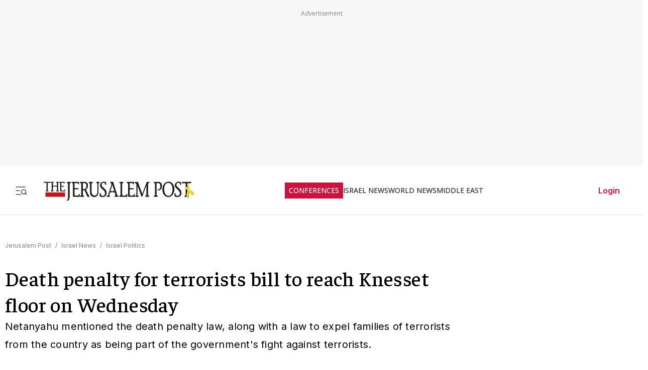

--- FILE ---
content_type: text/javascript
request_url: https://rumcdn.geoedge.be/f7ae3efe-f9e8-44be-8cf9-3b564afd5f4b/grumi.js
body_size: 96639
content:
var grumiInstance = window.grumiInstance || { q: [] };
(function createInstance (window, document, options = { shouldPostponeSample: false }) {
	!function r(i,o,a){function s(n,e){if(!o[n]){if(!i[n]){var t="function"==typeof require&&require;if(!e&&t)return t(n,!0);if(c)return c(n,!0);throw new Error("Cannot find module '"+n+"'")}e=o[n]={exports:{}};i[n][0].call(e.exports,function(e){var t=i[n][1][e];return s(t||e)},e,e.exports,r,i,o,a)}return o[n].exports}for(var c="function"==typeof require&&require,e=0;e<a.length;e++)s(a[e]);return s}({1:[function(e,t,n){var r=e("./config.js"),i=e("./utils.js");t.exports={didAmazonWin:function(e){var t=e.meta&&e.meta.adv,n=e.preWinningAmazonBid;return n&&(t=t,!i.isEmptyObj(r.amazonAdvIds)&&r.amazonAdvIds[t]||(t=e.tag,e=n.amzniid,t.includes("apstag.renderImp(")&&t.includes(e)))},setAmazonParametersToSession:function(e){var t=e.preWinningAmazonBid;e.pbAdId=void 0,e.hbCid=t.crid||"N/A",e.pbBidder=t.amznp,e.hbCpm=t.amznbid,e.hbVendor="A9",e.hbTag=!0}}},{"./config.js":5,"./utils.js":24}],2:[function(e,t,n){var l=e("./session"),r=e("./urlParser.js"),m=e("./utils.js"),i=e("./domUtils.js").isIframe,f=e("./htmlParser.js"),g=e("./blackList").match,h=e("./ajax.js").sendEvent,o=".amazon-adsystem.com",a="/dtb/admi",s="googleads.g.doubleclick.net",e="/pagead/",c=["/pagead/adfetch",e+"ads"],d=/<iframe[^>]*src=['"]https*:\/\/ads.\w+.criteo.com\/delivery\/r\/.+<\/iframe>/g,u={};var p={adsense:{type:"jsonp",callbackName:"a"+ +new Date,getJsUrl:function(e,t){return e.replace("output=html","output=json_html")+"&callback="+t},getHtml:function(e){e=e[m.keys(e)[0]];return e&&e._html_},shouldRender:function(e){var e=e[m.keys(e)[0]],t=e&&e._html_,n=e&&e._snippet_,e=e&&e._empty_;return n&&t||e&&t}},amazon:{type:"jsonp",callbackName:"apstag.renderImp",getJsUrl:function(e){return e.replace("/admi?","/admj?").replace("&ep=%7B%22ce%22%3A%221%22%7D","")},getHtml:function(e){return e.html},shouldRender:function(e){return e.html}},criteo:{type:"js",getJsHtml:function(e){var t,n=e.match(d);return n&&(t=(t=n[0].replace(/iframe/g,"script")).replace(/afr.php|display.aspx/g,"ajs.php")),e.replace(d,t)},shouldRender:function(e){return"loading"===e.readyState}}};function y(e){var t,n=e.url,e=e.html;return n&&((n=r.parse(n)).hostname===s&&-1<c.indexOf(n.pathname)&&(t="adsense"),-1<n.hostname.indexOf(o))&&-1<n.pathname.indexOf(a)&&(t="amazon"),(t=e&&e.match(d)?"criteo":t)||!1}function v(r,i,o,a){e=i,t=o;var e,t,n,s=function(){e.src=t,h({type:"adfetch-error",meta:JSON.stringify(l.meta)})},c=window,d=r.callbackName,u=function(e){var t,n=r.getHtml(e),e=(l.bustedUrl=o,l.bustedTag=n,r.shouldRender(e));t=n,(t=f.parse(t))&&t.querySelectorAll&&(t=m.map(t.querySelectorAll("[src], [href]"),function(e){return e.src||e.href}),m.find(t,function(e){return g(e).match}))&&h({type:"adfetch",meta:JSON.stringify(l.meta)}),!a(n)&&e?(t=n,"srcdoc"in(e=i)?e.srcdoc=t:((e=e.contentWindow.document).open(),e.write(t),e.close())):s()};for(d=d.split("."),n=0;n<d.length-1;n++)c[d[n]]={},c=c[d[n]];c[d[n]]=u;var u=r.getJsUrl(o,r.callbackName),p=document.createElement("script");p.src=u,p.onerror=s,p.onload=function(){h({type:"adfetch-loaded",meta:JSON.stringify(l.meta)})},document.scripts[0].parentNode.insertBefore(p,null)}t.exports={shouldBust:function(e){var t,n=e.iframe,r=e.url,e=e.html,r=(r&&n&&(t=i(n)&&!u[n.id]&&y({url:r}),u[n.id]=!0),y({html:e}));return t||r},bust:function(e){var t=e.iframe,n=e.url,r=e.html,i=e.doc,o=e.inspectHtml;return"jsonp"===(e=p[y(e)]).type?v(e,t,n,o):"js"===e.type?(t=i,n=r,i=(o=e).getJsHtml(n),l.bustedTag=n,!!o.shouldRender(t)&&(t.write(i),!0)):void 0},checkAndBustFriendlyAmazonFrame:function(e,t){(e=e.defaultView&&e.defaultView.frameElement&&e.defaultView.frameElement.id)&&e.startsWith("apstag")&&(l.bustedTag=t)}}},{"./ajax.js":3,"./blackList":4,"./domUtils.js":8,"./htmlParser.js":13,"./session":21,"./urlParser.js":23,"./utils.js":24}],3:[function(e,t,n){var i=e("./utils.js"),o=e("./config.js"),r=e("./session.js"),a=e("./domUtils.js"),s=e("./jsUtils.js"),c=e("./methodCombinators.js").before,d=e("./tagSelector.js").getTag,u=e("./constants.js"),e=e("./natives.js"),p=e.fetch,l=e.XMLHttpRequest,m=e.Request,f=e.TextEncoder,g=e.postMessage,h=[];function y(e,t){e(t)}function v(t=null){i.forEach(h,function(e){y(e,t)}),h.push=y}function b(e){return e.key=r.key,e.imp=e.imp||r.imp,e.c_ver=o.c_ver,e.w_ver=r.wver,e.w_type=r.wtype,e.b_ver=o.b_ver,e.ver=o.ver,e.loc=location.href,e.ref=document.referrer,e.sp=r.sp||"dfp",e.cust_imp=r.cust_imp,e.cust1=r.meta.cust1,e.cust2=r.meta.cust2,e.cust3=r.meta.cust3,e.caid=r.meta.caid,e.scriptId=r.scriptId,e.crossOrigin=!a.isSameOriginWin(top),e.debug=r.debug,"dfp"===r.sp&&(e.qid=r.meta.qid),e.cdn=o.cdn||void 0,o.accountType!==u.NET&&(e.cid=r.meta&&r.meta.cr||123456,e.li=r.meta.li,e.ord=r.meta.ord,e.ygIds=r.meta.ygIds),e.at=o.accountType.charAt(0),r.hbTag&&(e.hbTag=!0,e.hbVendor=r.hbVendor,e.hbCid=r.hbCid,e.hbAdId=r.pbAdId,e.hbBidder=r.pbBidder,e.hbCpm=r.hbCpm,e.hbCurrency=r.hbCurrency),"boolean"==typeof r.meta.isAfc&&(e.isAfc=r.meta.isAfc,e.isAmp=r.meta.isAmp),r.meta.hasOwnProperty("isEBDA")&&"%"!==r.meta.isEBDA.charAt(0)&&(e.isEBDA=r.meta.isEBDA),r.pimp&&"%_pimp%"!==r.pimp&&(e.pimp=r.pimp),void 0!==r.pl&&(e.preloaded=r.pl),e.site=r.site||a.getTopHostname(),e.site&&-1<e.site.indexOf("safeframe.googlesyndication.com")&&(e.site="safeframe.googlesyndication.com"),e.isc=r.isc,r.adt&&(e.adt=r.adt),r.isCXM&&(e.isCXM=!0),e.ts=+new Date,e.bdTs=o.bdTs,e}function w(t,n){var r=[],e=i.keys(t);return void 0===n&&(n={},i.forEach(e,function(e){void 0!==t[e]&&void 0===n[e]&&r.push(e+"="+encodeURIComponent(t[e]))})),r.join("&")}function E(e){e=i.removeCaspr(e),e=r.doubleWrapperInfo.isDoubleWrapper?i.removeWrapperXMP(e):e;return e=4e5<e.length?e.slice(0,4e5):e}function j(t){return function(){var e=arguments[0];return e.html&&(e.html=E(e.html)),e.tag&&(e.tag=E(e.tag)),t.apply(this,arguments)}}e=c(function(e){var t;e.hasOwnProperty("byRate")&&!e.byRate||(t=a.getAllUrlsFromAllWindows(),"sample"!==e.r&&"sample"!==e.bdmn&&t.push(e.r),e[r.isPAPI&&"imaj"!==r.sp?"vast_content":"tag"]=d(),e.urls=JSON.stringify(t),e.hc=r.hc,e.vastUrls=JSON.stringify(r.vastUrls),delete e.byRate)}),c=c(function(e){e.meta=JSON.stringify(r.meta),e.client_size=r.client_size});function O(e,t){var n=new l;n.open("POST",e),n.setRequestHeader("Content-type","application/x-www-form-urlencoded"),n.send(w(t))}function A(t,e){return o=e,new Promise(function(t,e){var n=(new f).encode(w(o)),r=new CompressionStream("gzip"),i=r.writable.getWriter();i.write(n),i.close(),new Response(r.readable).arrayBuffer().then(function(e){t(e)}).catch(e)}).then(function(e){e=new m(t,{method:"POST",body:e,mode:"no-cors",headers:{"Content-type":"application/x-www-form-urlencoded","Accept-Language":"gzip"}});p(e)});var o}function T(e,t){p&&window.CompressionStream?A(e,t).catch(function(){O(e,t)}):O(e,t)}function _(e,t){r.hasFrameApi&&!r.frameApi?g.call(r.targetWindow,{key:r.key,request:{url:e,data:t}},"*"):T(e,t)}r.frameApi&&r.targetWindow.addEventListener("message",function(e){var t=e.data;t.key===r.key&&t.request&&(T((t=t.request).url,t.data),e.stopImmediatePropagation())});var I,x={};function k(r){return function(n){h.push(function(e){if(e&&e(n),n=b(n),-1!==r.indexOf(o.reportEndpoint,r.length-o.reportEndpoint.length)){var t=r+w(n,{r:!0,html:!0,ts:!0});if(!0===x[t]&&!(n.rbu||n.is||3===n.rdType||n.et))return}x[t]=!0,_(r,n)})}}let S="https:",C=S+o.apiUrl+o.reportEndpoint;t.exports={sendInit:s.once(c(k(S+o.apiUrl+o.initEndpoint))),sendReport:e(j(k(S+o.apiUrl+o.reportEndpoint))),sendError:k(S+o.apiUrl+o.errEndpoint),sendDebug:k(S+o.apiUrl+o.dbgEndpoint),sendStats:k(S+o.apiUrl+(o.statsEndpoint||"stats")),sendEvent:(I=k(S+o.apiUrl+o.evEndpoint),function(e,t){var n=o.rates||{default:.004},t=t||n[e.type]||n.default;Math.random()<=t&&I(e)}),buildRbuReport:e(j(b)),sendRbuReport:_,processQueue:v,processQueueAndResetState:function(){h.push!==y&&v(),h=[]},setReportsEndPointAsFinished:function(){x[C]=!0},setReportsEndPointAsCleared:function(){delete x[C]}}},{"./config.js":5,"./constants.js":6,"./domUtils.js":8,"./jsUtils.js":14,"./methodCombinators.js":16,"./natives.js":17,"./session.js":21,"./tagSelector.js":22,"./utils.js":24}],4:[function(e,t,n){var d=e("./utils.js"),r=e("./config.js"),u=e("./urlParser.js"),i=r.domains,o=r.clkDomains,e=r.bidders,a=r.patterns.wildcards;var s,p={match:!1};function l(e,t,n){return{match:!0,bdmn:e,ver:t,bcid:n}}function m(e){return e.split("").reverse().join("")}function f(n,e){var t,r;return-1<e.indexOf("*")?(t=e.split("*"),r=-1,d.every(t,function(e){var e=n.indexOf(e,r+1),t=r<e;return r=e,t})):-1<n.indexOf(e)}function g(e,t,n){return d.find(e,t)||d.find(e,n)}function h(e){return e&&"1"===e.charAt(0)}function c(c){return function(e){var n,r,i,e=u.parse(e),t=e&&e.hostname,o=e&&[e.pathname,e.search,e.hash].join("");if(t){t=[t].concat((e=(e=t).split("."),d.fluent(e).map(function(e,t,n){return n.shift(),n.join(".")}).val())),e=d.map(t,m),t=d.filter(e,function(e){return void 0!==c[e]});if(t&&t.length){if(e=d.find(t,function(e){return"string"==typeof c[e]}))return l(m(e),c[e]);var a=d.filter(t,function(e){return"object"==typeof c[e]}),s=d.map(a,function(e){return c[e]}),e=d.find(s,function(t,e){return r=g(d.keys(t),function(e){return f(o,e)&&h(t[e])},function(e){return f(o,e)}),n=m(a[e]),""===r&&(e=s[e],i=l(n,e[r])),r});if(e)return l(n,e[r],r);if(i)return i}}return p}}function y(e){e=e.substring(2).split("$");return d.map(e,function(e){return e.split(":")[0]})}t.exports={match:function(e,t){var n=c(i);return t&&"IFRAME"===t.toUpperCase()&&(t=c(o)(e)).match?(t.rdType=2,t):n(e)},matchHB:(s=c(e),function(e){var e=e.split(":"),t=e[0],e=e[1],e="https://"+m(t+".com")+"/"+e,e=s(e);return e.match&&(e.bdmn=t),e}),matchAgainst:c,matchPattern:function(t){var e=g(d.keys(a),function(e){return f(t,e)&&h(a[e])},function(e){return f(t,e)});return e?l("pattern",a[e],e):p},isBlocking:h,getTriggerTypes:y,removeTriggerType:function(e,t){var n,r=(i=y(e.ver)).includes(t),i=1<i.length;return r?i?(e.ver=(n=t,(r=e.ver).length<2||"0"!==r[0]&&"1"!==r[0]||"#"!==r[1]||(i=r.substring(0,2),1===(t=r.substring(2).split("$")).length)?r:0===(r=t.filter(function(e){var t=e.indexOf(":");return-1===t||e.substring(0,t)!==n})).length?i.slice(0,-1):i+r.join("$")),e):p:e}}},{"./config.js":5,"./urlParser.js":23,"./utils.js":24}],5:[function(e,t,n){t.exports={"ver":"0.1","b_ver":"0.5.480","blocking":true,"rbu":0,"silentRbu":0,"signableHosts":[],"onRbu":1,"samplePercent":-1,"debug":true,"accountType":"publisher","impSampleRate":0.007,"statRate":0.05,"apiUrl":"//gw.geoedge.be/api/","initEndpoint":"init","reportEndpoint":"report","statsEndpoint":"stats","errEndpoint":"error","dbgEndpoint":"debug","evEndpoint":"event","filteredAdvertisersEndpoint":"v1/config/filtered-advertisers","rdrBlock":true,"ipUrl":"//rumcdn.geoedge.be/grumi-ip.js","altTags":[],"hostFilter":[],"maxHtmlSize":0.4,"reporting":true,"advs":{},"creativeWhitelist":{},"heavyAd":false,"cdn":"cloudfront","domains":{"ofni.htaprider.rtluv-og":"1#1:64501","ofni.htaprider.7su-og":"1#1:64501","moc.xinus-lepat.2rt":"1#1:64501","moc.evawreviri":"1#1:64501","moc.btrosdaeuh.4v-tsaesu-btr":"1#1:64501","enilno.dnimlacigol.tsaesu-btr":"1#1:64501","orp.peewseruces":"1#1:64501","moc.oitesiw.nemhenba":"1#1:64501","moc.dnmbs.ue.bi":"1#1:64501","moc.as.krapsykcul":"1#1:64501","moc.sm-tniopxda.4v-tsaesu-btr":"1#1:64501","ten.tnorfduolc.zjnukhvghq9o2d":"1#1:64501","moc.btr-mueda.rekcart":"1#1:64501","moc.ecarsussap.331175-tsetal":"1#1:64501","ofni.htaprider.9su-og":"1#1:64501","ved.segap.avatrekcolbda":"1#1:64501","moc.elytsyhtlaeheb":"1#1:64501","moc.n699c":"1#1:64501","ecaps.bewpot":"1#1:64501","moc.daeha-tseb":"1#1:64501","moc.atcontsul":"1#1:64501","tser.ocnontcele":"1#1:64501","tser.egnirelbme":"1#1:64501","tser.aroifesreh":"1#1:64501","tser.modirotri":"1#1:64501","tser.zividtnevs":"1#1:64501","ten.611166bm.www":"1#1:64501","moc.ppaukoreh.641e5a4e25af-wolgteiuq":"1#1:64501","etis.anakod":"1#1:64501","enilno.umenomotipezepexifem":"1#1:64501","enilno.univonilovamilil":"1#1:64501","ecaps.oyrnips":"1#1:64501","moc.1laedk":"1#1:64501","moc.88nipsorom":"1#1:64501","moc.asuretnuhselpmas.61":"1#1:64501","tser.ordyhdirca":"1#1:64501","tser.rettucopac":"1#1:64501","tser.hacedneped":"1#1:64501","orp.socirgorid":"1#1:64501","moc.ppaegdirbpansximatsni.pjrg":"1#1:64501","tser.ercesttorg":"1#1:64501","tser.vednuffarg":"1#1:64501","tser.gelidorbmi":"1#1:64501","moc.sdniflufesuwen.pl":"1#1:64501","moc.noivrym":"1#1:64501","tser.cidarapmir":"1#1:64501","kcilc.setneilc-sosiva.acnaruges":"1#1:64501","tser.olsidtmraw":"1#1:64501","tser.segidohsnu":"1#1:64501","moc.rgoalv":"1#1:64501","pohs.xr5ajw.www":"1#1:64501","moc.uasdrawerhsalf":"1#1:64501","ppa.yfilten.86873e7c-43518091106202-taigalp-eralfduolc":"1#1:64501","evil.ababerp":"1#1:64501","ppa.yfilten.f5214b16-93048091106202-taigalp-eralfduolc":"1#1:64501","ppa.yfilten.a79c8b62-93100191106202-taigalp-eralfduolc":"1#1:64501","gro.taerg-si.anora":"1#1:64501","moc.ledomnoisivgolb.apl":"1#1:64501","moc.buhrewot-bew.apl":"1#1:64501","etis.tluavxinoyrk":"1#1:64501","pohs.tawehcla":"1#1:64501","moc.inisid-amuc-raseb-gnanem":"1#1:64501","moc.gatsnatpac":"1#1:64501","ur.retsam-hcetforp":"1#1:64501","ku.oc.enizagamsrevolgod":"1#1:64501","moc.laicifforuotdlrowstb":"1#1:64501","ur.3gdpd":"1#1:64501","moc.semit-lacitcat":"1#1:64501","erots.renrocwerb":"1#1:64501","enilno.uxupurerepulater":"1#1:64501","orp.ockukuh":"1#1:64501","etis.erehpsraeg":"1#1:64501","etis.uiuoy":"1#1:64501","etis.rotcevdaor":"1#1:64501","etis.tfirddaor":"1#1:64501","etis.zcemia":"1#1:64501","erots.raazabtsen":"1#1:64501","moc.hsibros":"1#1:64501","ni.oc.yfirevnamuh.0vnjnd37ccbuh8hafm5d":"1#1:64501","dlrow.redisniia.swen-ku":"1#1:64501","moc.xyk-ragus":"1#1:64501","moc.oystekram.segap":"1#1:64501","pohs.wtoudoudip":"1#1:64501","ppa.yfilten.74584ae3-80128091106202-taigalp-eralfduolc":"1#1:64501","moc.buhenilidem":"1#1:64501","moc.rekihsemaj":"1#1:64501","moc.ogajkinakem":"1#1:64501","moc.egarevelgolbeht":"1#1:64501","gro.buhrenrubtaf.teid":"1#1:64501","pot.amla-reteew-stiaw":"1#1:64501","moc.sulpyromemorp":"1#1:64501","moc.ppaukoreh.079b09f0a734-15343-dnalsi-dedraug":"1#1:64501","etis.uuuotian":"1#1:64501","ten.ainak":"1#1:64501","sbs.apicagofajap":"1#1:64501","moc.ycnegabuetisgolb":"1#1:64501","moc.enoz-esirhcet.apl":"1#1:64501","moc.xmznel.2s":"1#1:64501","zyx.urftiforpur":"1#1:64501","moc.dbdeeni.sj":"1#1:64501","evil.sllawnajortitna":"1#1:64501","moc.esuohecipscitamora":"1#1:64501","moc.321eunevahcnif":"1#1:64501","moc.yawa-em-llor":"1#1:64501","moc.aidemlatigidytiliga.4v-ue-btr":"1#1:64501","ofni.htaprider.capa-og":"1#1:64501","moc.sesulplexip.tsaesu-btr":"1#1:64501","oi.citamdib.201sda":"1#1:64501","zyx.c0i":"1#1:64501","ur.ffoknit.ndc-tenartxe":"1#1:64501","teb.knilynit.ndc.z":"1#1:64501","ofni.htaprider.3su-og":"1#1:64501","ofni.og7etadpu":"1#1:64501","zyx.daibompxe":"1#1:64501","moc.tsez-ocip":"1#1:64501","zyx.urnopuciovt":"1#1:64501","moc.krowtenplehtifeneb":"1#1:64501","moc.yadotomemecnahne":"1#1:64501","moc.ktnikaerbon":"1#1:64501","zn.oc.sreirracenryb.www":"1#1:64501","moc.decnyselif.www":"1#1:64501","kcilc.naelusib":"1#1:64501","moc.etiusepod":"1#1:64501","ni.oc.setagtcennoc.0ogbfd37ccbuh0454m5d":"1#1:64501","tser.akkusitlom":"1#1:64501","oi.sppareniatnoceruza.sutsae.e90947fd-rewolfder.we67584nkrio":"1#1:64501","tser.uqenitnauq":"1#1:64501","tser.occocitlas":"1#1:64501","moc.semagcpnatit":"1#1:64501","tser.romemrbmit":"1#1:64501","moc.lartnecyliadndnert.71":"1#1:64501","tser.tagirtumma":"1#1:64501","dfc.su-em-raen-aps-ydob":"1#1:64501","tser.ofsofatnoc":"1#1:64501","tser.trabaanayc":"1#1:64501","tser.gerpstomed":"1#1:64501","tser.zobbamusid":"1#1:64501","tser.oibittupmi":"1#1:64501","moc.noitulrednel":"1#1:64501","tser.allodtaerp":"1#1:64501","tser.erudsocerp":"1#1:64501","tser.ouffaiserp":"1#1:64501","tser.effackris":"1#1:64501","sotua.ecnarusni-egarevoc-elibomotua-paehc.www":"1#1:64501","enilno.otseryortas":"1#1:64501","moc.yfipohsym.euqituob-tfig-exul":"1#1:64501","skcor.ymedacamumitpo.www":"1#1:64501","ppa.yfilten.f80e291c-65608091106202-taigalp-eralfduolc":"1#1:64501","ppa.yfilten.eb3d6046-55048091106202-taigalp-eralfduolc":"1#1:64501","ppa.yfilten.4d0f5837-00148091106202-taigalp-eralfduolc":"1#1:64501","evil.68qb7":"1#1:64501","ppa.yfilten.808712bb-05100191106202-taigalp-eralfduolc":"1#1:64501","ppa.yfilten.772e40a9-53900191106202-taigalp-eralfduolc":"1#1:64501","ku.reyalp-wen.www":"1#1:64501","pot.adadpol":"1#1:64501","moc.eslupabidam":"1#1:64501","moc.yddubsgnivasroines":"1#1:64501","ofni.yssruk-ia":"1#1:64501","ten.swodniw.eroc.bew.91z.1uyynolkim":"1#1:64501","moc.abuzusayog":"1#1:64501","ppa.yfilten.6c3c62e7-00455191106202-taigalp-eralfduolc":"1#1:64501","ur.ymedacarotkeps":"1#1:64501","moc.ailateprion":"1#1:64501","ur.loohcsmuirdavk":"1#1:64501","etis.cdsacb.www":"1#1:64501","ten.swodniw.eroc.bew.31z.2rorresoinajht61":"1#1:64501","moc.sagaznesereviv":"1#1:64501","enilno.sslaedagem":"1#1:64501","bulc.nzivnif":"1#1:64501","etis.rasauq-ogib":"1#1:64501","etis.xavonraeg":"1#1:64501","dlrow.oxemirolys":"1#1:64501","ofni.ailaveron":"1#1:64501","dlrow.laxivnerot":"1#1:64501","moc.erutcurtsarfnilatigidesirpretne":"1#1:64501","moc.mnibkcotsia":"1#1:64501","moc.kpaquos":"1#1:64501","moc.nmnoitcurtsnocjt.www":"1#1:64501","pot.apoelamog":"1#1:64501","moc.llawesnefedlatigid.grpnae37ccbuhgml3n5d":"1#1:64501","zyx.noitucexe-hsac":"1#1:64501","moc.buhrewot-bew":"1#1:64501","moc.ppaukoreh.683742fcb16a-31546-yenruoj-sseleman":"1#1:64501","ni.oc.yfirevnamuh.g7p4ce37ccbuh0f15n5d":"1#1:64501","zyx.erotsadarp":"1#1:64501","moc.10ekatspivqbb":"1#1:64501","moc.lutnam-ikohnapot":"1#1:64501","bulc.buh-feiler-idep":"1#1:64501","moc.trofiidua-su-gne":"1#1:64501","ten.swodniw.eroc.bew.31z.yradnoces-5110913033e3033e3033e":"1#1:64501","kni.niw2niw":"1#1:64501","emag.lrb":"1#1:64501","moc.btrtnenitnoctniop":"1#1:64501","ten.tnorfduolc.64pgc8xmtcuu1d":"1#1:64501","moc.oeevo.sda.401sda":"1#1:64501","ten.dferuza.10z.xafewf3eed7dxbdd-vic":"1#1:64501","ecaps.zkzr24vbli":"1#1:64501","ofni.htaprider.2ue-og":"1#1:64501","pot.buhrider":"1#1:64501","ten.dferuza.10z.qcbcgcqg9dwh0gcd-jsd":"1#1:64501","moc.oitesiw.tlasknip":"1#1:64501","moc.aeesud":"1#1:64501","oi.citamdib.91sda":"1#1:64501","pohs.beedlog":"1#1:64501","moc.ruolevnosmirc":"1#1:64501","ni.oc.setagtcennoc.gcsmbd37ccbuh8ng1m5d":"1#1:64501","secivres.dedaolnwod":"1#1:64501","moc.owthcraeselpmasym.dnif":"1#1:64501","tser.icarfdiulf":"1#1:64501","tser.omramgiluh":"1#1:64501","ten.swodniw.eroc.bew.31z.ndjvnjdkfsfkjsnvnfdkj":"1#1:64501","moc.zxj9qbp":"1#1:64501","moc.sunob-ezirp":"1#1:64501","tser.reserelper":"1#1:64501","moc.decwwir":"1#1:64501","tser.zinisimret":"1#1:64501","moc.wwelas.t":"1#1:64501","tser.sednuabirt":"1#1:64501","tser.nargsrednu":"1#1:64501","ten.331189gv.www":"1#1:64501","pohs.kcrtxam.t":"1#1:64501","moc.spg109":"1#1:64501","us.oyarqx":"1#1:64501","enilno.okipniw":"1#1:64501","erots.xilniw":"1#1:64501","moc.kayaknitsa":"1#1:64501","moc.sdhvkcr":"1#1:64501","tser.irttanossa":"1#1:64501","tser.taitsmubla":"1#1:64501","rb.moc.7nlatrop.omorpnoidua":"1#1:64501","tser.ccoiclacic":"1#1:64501","orp.omongtsahc":"1#1:64501","tser.nicnimasid":"1#1:64501","erots.recosstebnuf":"1#1:64501","tser.occarhprom":"1#1:64501","latigid.etarbiv":"1#1:64501","oi.sppareniatnoceruza.tsaenapaj.44fe05fe-ffilcelbaeerga.h5uenewrociu":"1#1:64501","ppa.yfilten.c45e0666-00859091106202-taigalp-eralfduolc":"1#1:64501","moc.daerdnasweiver.apl":"1#1:64501","moc.ebivihcteks":"1#1:64501","moc.buhesruok":"1#1:64501","ten.swodniw.eroc.bew.34z.unoitapoo":"1#1:64501","orp.lfaeltitna":"1#1:64501","moc.ecapsdlobswen":"1#1:64501","moc.orpsudilav":"1#1:64501","ved.segap.i31-3op.39757d82":"1#1:64501","ur.sufrac":"1#1:64501","kcilc.retsilb":"1#1:64501","orp.euqitamuenp-deeps":"1#1:64501","orp.toocsotomss":"1#1:64501","ten.setisbeweruza.10-aisatsae.aeedgckcbh0erdna-vcxsdgfhgjjk":"1#1:64501","etis.rettalpemoh":"1#1:64501","etis.artpin":"1#1:64501","etis.nevowtfird":"1#1:64501","etis.noitatstep":"1#1:64501","ten.nerohseresseb":"1#1:64501","etis.erehpsetingi":"1#1:64501","etis.lidmanop":"1#1:64501","moc.eivaledetuoralrus":"1#1:64501","erots.pohsraey02yppah":"1#1:64501","pohs.tfigdnayot":"1#1:64501","gro.draob-ym.potneuq":"1#1:64501","moc.uroferacotua":"1#1:64501","ur.dlogybdlog":"1#1:64501","moc.xxamomemorp":"1#1:64501","zyx.nalanasmok":"1#1:64501","moc.elasefafhtroneht.www":"1#1:64501","ppa.naecolatigidno.kpcw3-ppa-hsifknom":"1#1:64501","moc.latrophcetegdirb.02f80e37ccbuh8m5nm5d":"1#1:64501","moc.balhcraeserorberec":"1#1:64501","moc.xlpsstb":"1#1:64501","moc.reirrabfrusefas":"1#1:64501","yg.trohs.0apv5f":"1#1:64501","moc.llawesnefedlatigid.gmg66e37ccbuhg15sm5d":"1#1:64501","ppa.yfilten.435bb775-13448091106202-taigalp-eralfduolc":"1#1:64501","ten.swodniw.eroc.bew.61z.jjhhseea":"1#1:64501","golb.eruphtlaeheht":"1#1:64501","moc.iliij001.www":"1#1:64501","moc.sfresurt":"1#1:64501","ten.noissucsidym.arativ":"1#1:64501","etis.tfela-solcyc-llip":"1#1:64501","oi.sppareniatnoceruza.tsaenapaj.934d67aa-dnuorgwolley.4212pppjjss":"1#1:64501","ur.ycamitnituoba":"1#1:64501","ppa.naecolatigidno.eiuvv-ppa-hsifrats":"1#1:64501","moc.ppaukoreh.202a1ab4c74c-2bew-hsif-rats":"1#1:64501","ur.niaga-hsaw":"1#1:64501","moc.reffoedargpuhtab":"1#1:64501","gro.siuhtsloottegdub":"1#1:64501","ten.swodniw.eroc.bolb.zfnjoohhejpnkfshqddk6103":"1#1:64501","wocsom.ymedacarebyc":"1#1:64501","moc.spuetirwcesofni":"1#1:64501","ur.cisumpasa":"1#1:64501","oi.citamdib.502sda":"1#1:64501","moc.a1sm.ndc":"1#1:64501","moc.xugem-tolih.3rt":"1#1:64501","moc.xdanoev.20-xda":"1#1:64501","ten.tnorfduolc.hdr30wt8ptlk1d":"1#1:64501","moc.gnifrus-tsaf":"1#1:64501","ten.dferuza.10z.2eybzhxerhgbjgca-rle":"1#1:64501","ofni.norfssepsz.op":"1#1:64501","moc.sgtke.ndc":"1#1:64501","ten.tnorfduolc.5w8s2qxrbvwy1d":"1#1:64501","moc.pohscitatseht.t":"1#1:64501","moc.danosiof.st":"1#1:64501","moc.egnahcxesdani":"1#1:64501","moc.pezpmjcm":"1#1:64501","moc.sdaderk.ndc":"1#1:64501","pot.063htapecart":"1#1:64501","niw.t90ocnip":"1#1:64501","pohs.slootcesva":"1#1:64501","ur.sixeniard":"1#1:64501","tser.oppalletni":"1#1:64501","tser.lasavuidom":"1#1:64501","tser.ocuelsudo":"1#1:64501","tser.uorcsedurp":"1#1:64501","orp.ottosccoer":"1#1:64501","tser.ropiderpir":"1#1:64501","ur.fwfyx":"1#1:64501","moc.ppaukoreh.fc23075ca3db-rocedarron":"1#1:64501","moc.ppaukoreh.c00091b0e559-47543-llota-etinifni":"1#1:64501","ppa.naecolatigidno.eqhex-ppa-diuqs":"1#1:64501","moc.stposop":"1#1:64501","orp.dohodorp":"1#1:64501","gro.gninraelhavztimrab":"1#1:64501","moc.95rtsadak":"1#1:64501","kcilc.kcehctkaf":"1#1:64501","tser.immurviuca":"1#1:64501","tser.evsidskra":"1#1:64501","moc.tfiarkoib":"1#1:64501","moc.oemoxqua":"1#1:64501","tser.nocafmeloc":"1#1:64501","moc.spitsgnivasyliad":"1#1:64501","tser.omrosaugni":"1#1:64501","tser.lauqsokuel":"1#1:64501","moc.avrueod.pl":"1#1:64501","enilno.vjfrk":"1#1:64501","tser.gillaepoir":"1#1:64501","ppa.naecolatigidno.mmnn6-dlo-rof-erac-ew":"1#1:64501","pohs.zaryov":"1#1:64501","ed.moc.ynamregbuhhcetecnanif":"1#1:64501","moc.remagehtnai":"1#1:64501","ppa.yfilten.b50cffff-93148091106202-taigalp-eralfduolc":"1#1:64501","ppa.yfilten.fa2e73a0-25248091106202-taigalp-eralfduolc":"1#1:64501","moc.orpreplehesoculg.htlaeh":"1#1:64501","ppa.yfilten.40400d11-31100191106202-taigalp-eralfduolc":"1#1:64501","orp.iadosaudnu":"1#1:64501","evil.kuderucessecivrescp":"1#1:64501","moc.epocsbewdedaer":"1#1:64501","yb.lebem-askela":"1#1:64501","ofni.orpscitylana":"1#1:64501","cc.88pivtt":"1#1:64501","moc.diarbswollofyllacificeps":"1#1:64501","moc.xf-tahc":"1#1:64501","ur.ksrogonhcenlos-rotaukave":"1#1:64501","moc.ecnerefnocgnitekramdnaselasnhs":"1#1:64501","etis.eracfrutemoh":"1#1:64501","etis.emoh-tpilce":"1#1:64501","evil.kuserucesderetsigercp":"1#1:64501","moc.rotadilav-lmth-evil":"1#1:64501","moc.enozesir-hcet":"1#1:64501","orp.kukuharobya":"1#1:64501","etis.egdirevird":"1#1:64501","etis.emhtiwdoofekam":"1#1:64501","etis.sixenylativ":"1#1:64501","etis.dulasoculg":"1#1:64501","etis.tnalpexul":"1#1:64501","etis.xevidua":"1#1:64501","moc.tsezvul":"1#1:64501","moc.egarevoctifenebpleh":"1#1:64501","moc.zsobiv":"1#1:64501","ten.etis-taerg.onaimo":"1#1:64501","su.yenomfoyaweht.remotsuc":"1#1:64501","zyx.7eaorrinar":"1#1:64501","moc.elas-seohsscisa.www":"1#1:64501","ppa.naecolatigidno.683b5-ppa-eltrut-aes":"1#1:64501","etis.searikot":"1#1:64501","zyx.seyadotsruoysti":"1#1:64501","moc.llawesnefedlatigid.gla66e37ccbuh0p4sm5d":"1#1:64501","moc.anutednolb":"1#1:64501","enilno.armod":"1#1:64501","ppa.yfilten.fa61a752-31008091106202-taigalp-eralfduolc":"1#1:64501","orp.rgnirvoraj":"1#1:64501","ppa.yfilten.0ccaf961-85348091106202-taigalp-eralfduolc":"1#1:64501","moc.yadottsebtsacdaorb":"1#1:64501","moc.anutenacra":"1#1:64501","ppa.naecolatigidno.lmwym-ppa-retsyo":"1#1:64501","etis.lpnierac":"1#1:64501","etis.akoagirakih-ogib":"1#1:64501","moc.laudividnikle":"1#1:64501","etis.hcetaremyz":"1#1:64501","moc.doownnof":"1#1:64501","ur.61radel":"1#1:64501","moc.desutaesatidneb":"1#1:64501","ten.swodniw.eroc.bew.31z.4110913033e3033e3033e":"1#1:64501","ten.swodniw.eroc.bew.31z.yradnoces-4110913033e3033e3033e":"1#1:64501","orp.buhtylana.ffa":"1#1:64501","moc.noisufsbup-sda.b-rekcart":"1#1:64501","oi.citamdib.611sda":"1#1:64501","moc.gatbm":"1#1:64501","moc.xdanoev.10-xda":"1#1:64501","ofni.htaprider.2su-og":"1#1:64501","ten.tnorfduolc.oemwngu0ijm12d":"1#1:64501","uoyc.81swenyraunaj":"1#1:64501","zyx.otnacoirad":"1#1:64501","moc.sgnikcarteulb.01lkcilc":"1#1:64501","moc.eripsniyruj.www":"1#1:64501","moc.buhhsalflabolg":"1#1:64501","tser.hcarbgreme":"1#1:64501","tser.orwnuacsue":"1#1:64501","tser.ziffutecim":"1#1:64501","tser.etnicrdnam":"1#1:64501","etis.toprehrab":"1#1:64501","pohs.snoitulosbewmva":"1#1:64501","moc.02hpgnik":"1#1:64501","tser.zlifsmulla":"1#1:64501","tser.abatscavib":"1#1:64501","tser.arretgatta":"1#1:64501","tser.ezlabetnom":"1#1:64501","tser.natnirotom":"1#1:64501","tser.ohtroulerp":"1#1:64501","tser.utnupaznir":"1#1:64501","ur.xnihps-oiduts":"1#1:64501","evil.a861kl.www":"1#1:64501","ppa.naecolatigidno.vrroo-ppa-nihplod":"1#1:64501","moc.1ooujaij":"1#1:64501","ten.swodniw.eroc.bew.41z.kloazhrmtnipeoklqkce2103":"1#1:64501","ppa.yfilten.50ff2576-25358091106202-taigalp-eralfduolc":"1#1:64501","ppa.yfilten.a1228cda-52100191106202-taigalp-eralfduolc":"1#1:64501","moc.tiforp-noznif":"1#1:64501","moc.ksatewdaer.apl":"1#1:64501","moc.ksatewdaer":"1#1:64501","moc.iuosirap":"1#1:64501","enilno.ecipselpmis":"1#1:64501","moc.esabecruoshtlaeh":"1#1:64501","ni.oc.yfirevnamuh.g6imce37ccbuh08h5n5d":"1#1:64501","ur.laedcilrebaf":"1#1:64501","moc.tuobmixam":"1#1:64501","ur.rac-rks":"1#1:64501","pohs.elastoobdnalrebmit-su":"1#1:64501","etis.sgnidaerpot":"1#1:64501","moc.cllwowstif.yreviled":"1#1:64501","moc.ytfut-tigr-pmuht":"1#1:64501","moc.pihsrepelgguolb":"1#1:64501","moc.hguonaswap":"1#1:64501","ten.xet-ahpla":"1#1:64501","etis.avonrepus-ogib":"1#1:64501","orp.repotnakres":"1#1:64501","etis.etiusqbb":"1#1:64501","etis.sepicerfodlrow":"1#1:64501","etis.egdiretingi":"1#1:64501","uci.toom":"1#1:64501","uoyc.uchuhcetiem.www":"1#1:64501","oi.bew24.onaimo":"1#1:64501","zyx.larrocardnola":"1#1:64501","pohs.relootbewgnitsal":"1#1:64501","moc.ytrld":"1#1:64501","moc.ylnoilc":"1#1:64501","orp.lddasfonom":"1#1:64501","moc.a6202dni":"1#1:64501","moc.ehuhcsdnahdraugtaeh":"1#1:64501","ecaps.ecaps8maerd":"1#1:64501","moc.buhenilidem.apl":"1#1:64501","moc.cllgnitniapgnihsawerusserpnotlef":"1#1:64501","gro.ocvebykcul":"1#1:64501","gro.colehucflanoissergnoc":"1#1:64501","etis.eslupxirhtea":"1#1:64501","kcilc.artyv":"1#1:64501","moc.noskcirekcire":"1#1:64501","ur.orpvonivtil":"1#1:64501","gro.wontesermils":"1#1:64501","moc.aidemlatigidytiliga.tsaesu-btr":"1#1:64501","pohs.drawerxdoof":"1#1:64501","moc.ketuz-mivah.3rt":"1#1:64501","ofni.htaprider.1su-og":"1#1:64501","moc.sdaderk":"1#1:64501","knil.ppa.ifos":"1#1:64501","moc.ndcsca":"1#1:64501","tser.itucatapeh":"1#1:64501","tser.amuerrepyh":"1#1:64501","tser.auqcarudoi":"1#1:64501","tser.ilarpillim":"1#1:64501","tser.solodetrap":"1#1:64501","tser.ecrussoper":"1#1:64501","kcilc.dnalwor":"1#1:64501","ofni.enilnossenmlac.or":"1#1:64501","etis.lativnredom.www":"1#1:64501","pohs.orp3jw.www":"1#1:64501","enilno.fwfyx":"1#1:64501","ppa.naecolatigidno.hobei-ppa-hsifyllej-moolb-agoy":"1#1:64501","moc.tramssgnidloh":"1#1:64501","ni.oc.kcilctobor.0stbkd37ccbuh0969m5d":"1#1:64501","tser.ammarpocca":"1#1:64501","tser.icapoelrab":"1#1:64501","tser.mospiannoc":"1#1:64501","em.tcetorpecived":"1#1:64501","tser.arposguffe":"1#1:64501","nuf.semagecaps.nptorf":"1#1:64501","tser.isrepomalg":"1#1:64501","moc.enozakaepngised.apl":"1#1:64501","tser.tasiretnnek":"1#1:64501","tser.osnoctenep":"1#1:64501","tser.retnimyalp":"1#1:64501","orp.ircedttair":"1#1:64501","tser.pmartcsugs":"1#1:64501","tser.onargarvos":"1#1:64501","tser.sivivevvos":"1#1:64501","tser.adoszarts":"1#1:64501","ur.ptgov":"1#1:64501","moc.wqurpfig-selirrebdliw":"1#1:64501","tser.aucavecrow":"1#1:64501","moc.etinutseuq":"1#1:64501","ppa.yfilten.5dbedec3-02908091106202-taigalp-eralfduolc":"1#1:64501","ppa.yfilten.49a2fe8a-60148091106202-taigalp-eralfduolc":"1#1:64501","ppa.yfilten.26791cf9-00300191106202-taigalp-eralfduolc":"1#1:64501","kcilc.gniniart-hsac":"1#1:64501","ten.thcokeffehc":"1#1:64501","ppa.naecolatigidno.vyvzf-ppa-laes":"1#1:64501","moc.yrubswerhs-yroehtegnaro":"1#1:64501","ur.mam-latrop":"1#1:64501","moc.hsiwelom":"1#1:64501","su.yliadsucofdnert":"1#1:64501","moc.808tnithserf":"1#1:64501","gs.egnellahcand":"1#1:64501","moc.emme-aenil.www":"1#1:64501","pohs.elastoobdnalrebmit-su.www":"1#1:64501","etis.cdsacb":"1#1:64501","moc.bewramuktikna":"1#1:64501","enilno.apaxetamixanimexat":"1#1:64501","enilno.shtolctrams":"1#1:64501","etis.egdireuqrot":"1#1:64501","moc.ppaukoreh.a50d1b58e06c-17637-erips-krats":"1#1:64501","etis.dooftepcinagro":"1#1:64501","etis.mooldnaexul":"1#1:64501","erots.pohsraey12yppah":"1#1:64501","erots.pohsraey42yppah":"1#1:64501","moc.ppaukoreh.9de34946f6f0-rocedlerua":"1#1:64501","uoyc.uchuhcetiem":"1#1:64501","ed.eysah":"1#1:64501","moc.enozyrevocsiddnadaer.www":"1#1:64501","pohs.otnevsi":"1#1:64501","zyx.puorg-sotarts.xart":"1#1:64501","ppa.naecolatigidno.8uze2-ppa-laroc":"1#1:64501","uoyc.91swenyraunaj":"1#1:64501","orp.sknilssecca.xtr":"1#1:64501","etis.ytuaebswen":"1#1:64501","latigid.enalssarb":"1#1:64501","moc.latrophcetegdirb.007v8e37ccbuh0mu0n5d":"1#1:64501","moc.snanif-hsac":"1#1:64501","etis.evrevlaryp":"1#1:64501","moc.htlaehsnem-emirp":"1#1:64501","moc.xamorpomem":"1#1:64501","etis.onihsasum-ogib":"1#1:64501","moc.srethguadfoebirt":"1#1:64501","teb.777mtm.www":"1#1:64501","moc.gusek.airotiv":"1#1:64501","ten.swodniw.eroc.bew.31z.6110913033e3033e3033e":"1#1:64501","oi.vdarda.ipa":"1#1:64501","eniw.tropbewlausac":"1#1:64501","moc.gnidemdevlohp":"1#1:64501","moc.buhtsitpab":"1#1:64501","moc.deloac":"1#1:64501","gro.senildaehhtlaeh":"1#1:64501","zyx.vdaelacs.rkcrt":"1#1:64501","moc.ecarsussap.347965-tsetal":"1#1:64501","moc.ur.kculagem":"1#1:64501","ofni.htaprider.5su-og":"1#1:64501","moc.sgtke":"1#1:64501","gro.sihnodewolro.kbrwx":"1#1:64501","ppa.naecolatigidno.gualp-ppa-hsifdlog":"1#1:64501","ur.80idern":"1#1:64501","moc.kk8eq":"1#1:64501","niw.g33ocnip":"1#1:64501","tser.orpmimitpo":"1#1:64501","tser.etulpincet":"1#1:64501","moc.anehseonehz.yratniz":"1#1:64501","moc.zzajmrk":"1#1:64501","bulc.niwrbb.www":"1#1:64501","tser.ppairnedda":"1#1:64501","moc.esnefedtsohgduolc":"1#1:64501","tser.amroftraoc":"1#1:64501","tser.etnocrtnoc":"1#1:64501","kcilc.lootrebyc":"1#1:64501","tser.nacninoped":"1#1:64501","tser.orpmiolpid":"1#1:64501","ecaps.hsiledaj.fni":"1#1:64501","tser.tsalprofni":"1#1:64501","moc.sbalsoilehartun":"1#1:64501","tser.ilgimnocir":"1#1:64501","tser.fnocstrebs":"1#1:64501","tser.elanaissis":"1#1:64501","tser.levafibbos":"1#1:64501","tser.sserpitfos":"1#1:64501","tser.edneblhats":"1#1:64501","moc.cigolmilsysae.www":"1#1:64501","etis.nigirohtlaeh.www":"1#1:64501","ppa.naecolatigidno.yqy9y-riaper-gnifoor":"1#1:64501","moc.fagsunob":"1#1:64501","ppa.yfilten.cbc4cc-reivihtip-gnilkraps":"1#1:64501","ppa.yfilten.fe67acd1-43218091106202-taigalp-eralfduolc":"1#1:64501","ppa.yfilten.6671e5ab-85248091106202-taigalp-eralfduolc":"1#1:64501","ppa.yfilten.ddfb167d-92148091106202-taigalp-eralfduolc":"1#1:64501","uci.emulov-hsac":"1#1:64501","ppa.yfilten.af116cde-62959091106202-taigalp-eralfduolc":"1#1:64501","latigid.mrofpeed":"1#1:64501","ppa.yfilten.462c2651-13250191106202-taigalp-eralfduolc":"1#1:64501","moc.tnegaecnarusniva":"1#1:64501","moc.e6202dni":"1#1:64501","zyx.rotacidni-hsac":"1#1:64501","zzub.sebivtpesrelos":"1#1:64501","moc.xinif-hsac":"1#1:64501","moc.yrotsnamowssenlew.xm-xaluco":"1#1:64501","pj.hcraeser-uresagas":"1#1:64501","orp.dacasnocnif":"1#1:64501","enilno.uteperezaponetulapuk":"1#1:64501","enilno.okovokivevapoz":"1#1:64501","enilno.ozpin":"1#1:64501","moc.aviqoramlys":"1#1:64501","zib.swenhtlaeh742":"1#1:64501","moc.etageledroferiugcm":"1#1:64501","moc.riafreeracsbojvnnrehtron":"1#1:64501","ten.swodniw.eroc.bew.31z.as4x42esa":"1#1:64501","gro.rotaluclacsdarit":"1#1:64501","tser.pohszivnif":"1#1:64501","gro.noixenif":"1#1:64501","moc.esir-revelc":"1#1:64501","etis.tfirdotua":"1#1:64501","etis.hsurrotom":"1#1:64501","etis.semilsahctam":"1#1:64501","erots.pohsraey22yppah":"1#1:64501","cc.350lpaport":"1#1:64501","moc.roiretni-atyam":"1#1:64501","moc.zmolk":"1#1:64501","moc.enozyrevocsiddnadaer":"1#1:64501","moc.bet-ih":"1#1:64501","ppa.naecolatigidno.8ad7l-ppa-yargnits":"1#1:64501","moc.nafsrenilanerda":"1#1:64501","uci.daerps-hsac":"1#1:64501","evil.troper-nocaeb":"1#1:64501","oi.bew24.arativ":"1#1:64501","ppa.yfilten.4726b52f-42448091106202-taigalp-eralfduolc":"1#1:64501","moc.xwlfngised.apl":"1#1:64501","uci.hgihswen":"1#1:64501","ppa.yfilten.99da6491-15441191106202-taigalp-eralfduolc":"1#1:64501","moc.daerdnasweiver":"1#1:64501","moc.enozelibomtrams":"1#1:64501","moc.sulpohrap":"1#1:64501","zyx.patnamd4iem":"1#1:64501","ur.ecalpcitehtse":"1#1:64501","moc.hpmocedael":"1#1:64501","ten.swodniw.eroc.bolb.aruvvnonmeefpsijanhd2103":"1#1:64501","ppa.naecolatigidno.5hw27-2-ppa-daehremmah":"1#1:64501","su.robrahaedi":"1#1:64501","ofni.swentsacwon.lht":"1#1:64501","golb.womsklatytrid":"1#1:64501","etis.agru.www":"1#1:64501","gro.uoysekil.onaimo":"1#1:64501","moc.ruzah-konib.3rt":"1#1:64501","pot.edondib.buekrt":"1#1:64501","ofni.htaprider.6su-og":"1#1:64501","moc.300ygolonhcet-gnivres.krt":"1#1:64501","pot.707185-etilx1":"1#1:64501","cc.daol-lmth.5":"1#1:64501","ten.eralgda.enigne.3ettemocda":"1#1:64501","moc.sr1m":"1#1:64501","ten.hcetiaor.gnikcart":"1#1:64501","moc.enohcetndc":"1#1:64501","enilno.kcartgma.kcart":"1#1:64501","ofni.niahcruoy.70624-deef":"1#1:64501","moc.3ta3rg-os":"1#1:64501","cc.lllla4nuf.yalp":"1#1:64501","zyx.sdorpydnert":"1#1:64501","moc.laitrapelagnithginedired":"1#1:64501","orp.rednefed-jxcm.g7josf37cffanak04m5d":"1#1:64501","tser.ievnicilef":"1#1:64501","tser.illapydnah":"1#1:64501","tser.urbbatamuh":"1#1:64501","tser.tonegsanni":"1#1:64501","dfc.2gtmpivskcul":"1#1:64501","zyx.xinrevap":"1#1:64501","moc.edstoorerup":"1#1:64501","tser.ahgopoeht":"1#1:64501","moc.ppaegdirbpansximatsni.m2zz":"1#1:64501","moc.latrophtlaehdetsurt.www":"1#1:64501","pohs.ijdol":"1#1:64501","moc.draugllawlatigid.gb60hd37ccbuhgsd5m5d":"1#1:64501","kcilc.thcirebtlew":"1#1:64501","gro.gninraelhavztimrab.63":"1#1:64501","moc.elas-rokleahcim":"1#1:64501","moc.psd-ipsni":"1#1:64501","evil.zazaerp":"1#1:64501","ten.senildaehhtlaeh.ua":"1#1:64501","moc.wolftifeb":"1#1:64501","tser.issujsipoc":"1#1:64501","tser.levajsuroc":"1#1:64501","moc.ti.erocdnefed":"1#1:64501","tser.eppobinae":"1#1:64501","tser.fikocaipmi":"1#1:64501","tser.tigidtisop":"1#1:64501","tser.elevszercs":"1#1:64501","moc.kcolmaes":"1#1:64501","enilno.pamedirts":"1#1:64501","etis.aroxei":"1#1:64501","moc.zibnif-hsac":"1#1:64501","ppa.yfilten.3eda881d-51210191106202-taigalp-eralfduolc":"1#1:64501","erots.dlorenops":"1#1:64501","moc.enozlumrofhcet.apl":"1#1:64501","moc.gnikjilegrevteiderk":"1#1:64501","ur.98sedoa":"1#1:64501","ur.ngisedorp-sm":"1#1:64501","moc.sirap-ecnagele-nosiam":"1#1:64501","moc.utasrebokoj":"1#1:64501","moc.sbojppv":"1#1:64501","latigid.xemep-esrup":"1#1:64501","gro.pohsymsti":"1#1:64501","erots.orpnekot":"1#1:64501","orp.niketlugnesurtemhem":"1#1:64501","dlrow.oviteitonelu":"1#1:64501","etis.zcniksnetni":"1#1:64501","zyx.fitarapmocel":"1#1:64501","etis.nedeoiduts":"1#1:64501","erots.dnertenoz":"1#1:64501","nuf.daolnwodk4":"1#1:64501","moc.demicv":"1#1:64501","gro.reggolbi.emohoeg":"1#1:64501","moc.uroferacotua.og":"1#1:64501","moc.sreverofyromem.latrop":"1#1:64501","kcilc.teslut":"1#1:64501","moc.newkcab":"1#1:64501","moc.ilijtebniw.awp":"1#1:64501","evil.edserucessecivrescp":"1#1:64501","moc.latrophcetegdirb.gjfe8e37ccbuh8qmvm5d":"1#1:64501","ppa.yfilten.4a69c668-32859091106202-taigalp-eralfduolc":"1#1:64501","ppa.yfilten.6d5d245b-25759091106202-taigalp-eralfduolc":"1#1:64501","moc.sehcnineveleoxe":"1#1:64501","moc.enoz-niargdaer.apl":"1#1:64501","pj.eivom-namgninnur-eht":"1#1:64501","ten.swodniw.eroc.bew.31z.c4x42asac":"1#1:64501","etis.awagakuf-ogib":"1#1:64501","moc.rfkainamofni":"1#1:64501","su.elavetinarg":"1#1:64501","ten.swodniw.eroc.bew.31z.3110913033e3033e3033e":"1#1:64501","moc.ymedacatifssorcmaet":"1#1:64501","gro.etisehcin.arativ":"1#1:64501","enilno.sgabdnahetot":"1#1:64501","oi.bew24.anora":"1#1:64501","enilno.dnimlacigol.4v-tsaesu-btr":"1#1:64501","pohs.hcetiaor.ndc":"1#1:64501","evil.eciovamzalp":"1#1:64501","moc.cisloot.sj":"1#1:64501","moc.snalperacidem5202":"1#1:64501","ten.tnorfduolc.g4pvzepdaeq1d":"1#1:64501","moc.tnetnoc-xepa":"1#1:64501","moc.sgtvo.ndc":"1#1:64501","oi.citamdib.711sda":"1#1:64501","moc.ecarsussap.067965-tsetal":"1#1:64501","etis.wolebemwollof":"1#1:64501","su.mroftalpda.ffrt":"1#1:64501","gro.ptfym.sf-ld":"1#1:64501","pohs.snoitulosten6202":"1#1:64501","ofni.unem-xob-eht-ni-kcaj":"1#1:64501","tser.malhcurtsi":"1#1:64501","tser.iriuqaplas":"1#1:64501","moc.rednerno.xeladnalpeews":"1#1:64501","moc.ppaukoreh.ff1c732e4bb5-renni-tsen-agoy":"1#1:64501","gro.roxevtessa":"1#1:64501","moc.drowuoygnix":"1#1:64501","moc.sirakeitsirhc":"1#1:64501","moc.kniledonhcet.gon4ld37ccbuh8rham5d":"1#1:64501","moc.lartnecyliadndnert.81":"1#1:64501","tser.dnihgauqca":"1#1:64501","tser.nazibnevda":"1#1:64501","tser.irolflabba":"1#1:64501","moc.otebx8.ppa":"1#1:64501","tser.nrevsdeced":"1#1:64501","ym.supmylofoosetag":"1#1:64501","enilno.htlaehcylg":"1#1:64501","tser.litimirfni":"1#1:64501","kcilc.oneravswen":"1#1:64501","tser.erposopnon":"1#1:64501","tser.itdapgggair":"1#1:64501","tser.oitarucnir":"1#1:64501","tser.rbmolivnir":"1#1:64501","tser.ratirnorgs":"1#1:64501","ten.thgisniytilativ":"1#1:64501","tser.acracragnu":"1#1:64501","moc.buhecnadiugssenllew":"1#1:64501","moc.yliadssenlleworuen":"1#1:64501","moc.spitnoitcetorpecived.77":"1#1:64501","ppa.yfilten.a3e312c8-21959091106202-taigalp-eralfduolc":"1#1:64501","ppa.yfilten.78519472-30300191106202-taigalp-eralfduolc":"1#1:64501","moc.ometelteem":"1#1:64501","ppa.naecolatigidno.9wn7s-ppa-daehremmah":"1#1:64501","ur.81enilasark":"1#1:64501","moc.ppaukoreh.6a2cfc976c07-5bew-hsif-rats":"1#1:64501","moc.sdnertehthctam":"1#1:64501","moc.xamomemorp":"1#1:64501","etis.xilraeh":"1#1:64501","ppa.yfilten.72ff5f-serojafla-gnivirht--5ed8600790f7f35ce815e696":"1#1:64501","moc.swenssolthgiewteg":"1#1:64501","moc.opmilopmacgnippohsatsivni":"1#1:64501","etis.tivrutan":"1#1:64501","evil.dleihsbewwenerwoncp":"1#1:64501","moc.volgapi":"1#1:64501","enilno.ssenippahfosterces":"1#1:64501","enilno.renroclaem":"1#1:64501","ten.rf-wobil":"1#1:64501","etis.esrevspohs":"1#1:64501","nopq.izivnif":"1#1:64501","etis.etakaknab":"1#1:64501","zyx.repleh-efil-looc":"1#1:64501","evil.kuserucesniamodcp":"1#1:64501","moc.shtapnerw":"1#1:64501","moc.staerternavlis":"1#1:64501","eno.draobhsad-eulb":"1#1:64501","moc.ydecul":"1#1:64501","moc.emerfulfer":"1#1:64501","moc.golbotsevol.onaimo":"1#1:64501","evil.kuerucesdetroppuscp":"1#1:64501","ur.puorgepipylop":"1#1:64501","zyx.muoyletajatnomlanas7a":"1#1:64501","moc.trayevel":"1#1:64501","moc.lacsif-hsac":"1#1:64501","ppa.yfilten.e990047b-25918091106202-taigalp-eralfduolc":"1#1:64501","ppa.yfilten.444a2e83-35159091106202-taigalp-eralfduolc":"1#1:64501","ppa.naecolatigidno.g94do-4-ppa-eltrut-aes":"1#1:64501","dlrow.aneltud":"1#1:64501","moc.sulpamenicbara.am":"1#1:64501","zyx.tuokaerb-hsac":"1#1:64501","ur.loohcs-enirambus":"1#1:64501","su.swenepocsgnidnert":"1#1:64501","moc.se-golbneerg":"1#1:64501","moc.nozartuen":"1#1:64501","ac.erehstratsssenisub":"1#1:64501","moc.oareverbosabias":"1#1:64501","ur.koob-ivelairam":"1#1:64501","us.elyzqv":"1#1:64501","moc.ppaeerfytinifni.potneuq":"1#1:64501","gro.noitadnuofhcaertuoelbaniatsus":"1#1:64501","evil.slatigidnaelc":"1#1:64501","pot.ta-eataeb-etatpulov":"1#1:64501","ur.trcpcsd.rc":"1#1:64501","moc.gnifrus-tsaf.psd":"1#1:64501","ten.etaberteg.c8ix4":"1#1:64501","moc.gatbm.ndc":"1#1:64501","moc.enilnosivarts":"1#1:64501","moc.tceffedaibom":"1#1:64501","moc.noitaunitnocgnipoordelttek":"1#1:64501","lol.axryui.sppa":"1#1:64501","ofni.htaprider.4su-og":"1#1:64501","moc.qqniamodniamod":"1#1:64501","moc.lairteerflla.2v":"1#1:64501","enilno.tnayromem":"1#1:64501","ni.oc.setagtcennoc.gqpscd37ccbuh8eg2m5d":"1#1:64501","niw.c34ocnip":"1#1:64501","pohs.llawbewdedraug":"1#1:64501","ofni.62evresbew":"1#1:64501","tser.moddeclaug":"1#1:64501","moc.buhewotbew.apl":"1#1:64501","tser.iccusodlio":"1#1:64501","tser.alccanetir":"1#1:64501","tser.attedlosir":"1#1:64501","ur.qnfdt":"1#1:64501","tser.oropshpmys":"1#1:64501","enilno.qnfdt":"1#1:64501","moc.kniledonhcet.0ks7ld37ccbuh8mpam5d":"1#1:64501","enilno.eltsenrovalf":"1#1:64501","moc.kniledonhcet.g1gdgd37ccbuhgeu4m5d":"1#1:64501","cc.yckl":"1#1:64501","pohs.searmoh":"1#1:64501","moc.sdnufkapmoc":"1#1:64501","moc.931xh":"1#1:64501","etis.serutamytic":"1#1:64501","tser.acnirrubba":"1#1:64501","tser.tsaiptorra":"1#1:64501","moc.iksied":"1#1:64501","tser.tsocsucsid":"1#1:64501","tser.orpasvacni":"1#1:64501","tser.retehimrym":"1#1:64501","tser.erffaweton":"1#1:64501","tser.egnarcirep":"1#1:64501","tser.lbramliser":"1#1:64501","tser.rpsidhcips":"1#1:64501","bulc.gninaelc-ssenllew":"1#1:64501","tser.hcsemorpnu":"1#1:64501","tser.dnuoshglav":"1#1:64501","ppa.naecolatigidno.ndg47-hcetirganuahs":"1#1:64501","enilno.yotybbuc":"1#1:64501","moc.gnisitrevdavitciderp":"1#1:64501","ten.etis-taerg.arativ":"1#1:64501","gro.selahshtlaeh":"1#1:64501","moc.gnimaggnarig":"1#1:64501","moc.omajoweluyug":"1#1:64501","gro.42rogiv-nedlog":"1#1:64501","moc.emagikohatam":"1#1:64501","etis.tsercxyrov":"1#1:64501","moc.lf052acirema":"1#1:64501","ur.ruot-tbb":"1#1:64501","etis.rovalfemoh":"1#1:64501","gro.weivsucof.www":"1#1:64501","moc.yrutaebsiefil":"1#1:64501","moc.iaedarthtnys":"1#1:64501","moc.tsorf-neerg":"1#1:64501","moc.edklcda":"1#1:64501","erots.yxalagpohshtolc":"1#1:64501","dlrow.tneliiroxew":"1#1:64501","pot.gnittrow":"1#1:64501","moc.ppaukoreh.f8ca3a67866d-buhivorua":"1#1:64501","moc.77niwaport.www":"1#1:64501","niw.e889":"1#1:64501","moc.ifofo":"1#1:64501","moc.knilp-lngr-sduht":"1#1:64501","moc.teidloxevirt":"1#1:64501","ten.aidemaropsaid.wonnioj":"1#1:64501","pohs.noitulosduolcdeloot":"1#1:64501","kcilc.uunohegaz":"1#1:64501","moc.tsohaidemvrs":"1#1:64501","ppa.naecolatigidno.lim2k-ppa-surlaw":"1#1:64501","kcilc.cigolket":"1#1:64501","ppa.yfilten.ec5b3634-24757091106202-taigalp-eralfduolc":"1#1:64501","moc.suoiruxullatigid":"1#1:64501","moc.ofypyh":"1#1:64501","moc.ledomnoisivgolb":"1#1:64501","ppa.naecolatigidno.wbzku-ppa-llehsaes":"1#1:64501","moc.esiwsucofeht":"1#1:64501","ur.luanrabmis-ofni":"1#1:64501","moc.sgnihtolc-ytfin":"1#1:64501","moc.sgtvo":"1#1:64501","moc.oeevo.sda.201sda":"1#1:64501","ved.tpgyad":"1#1:64501","moc.osuogooed.nemhenba":"1#1:64501","ten.dferuza.10z.metg5hyevhdfuead-yrc":"1#1:64501","moc.musuw.ndc":"1#1:64501","moc.dib-yoj.ed-pmi-vda":"1#1:64501","zyx.kutal-5mrex":"1#1:64501","ofni.htaprider.8su-og":"1#1:64501","au.777":"1#1:64501","moc.zkbsda":"1#1:64501","moc.ridergnorts":"1#1:64501","tser.atimiuopxe":"1#1:64501","moc.ededyppah":"1#1:64501","moc.topsgolb.401ecnanifssenisubenilno":"1#1:64501","tser.itseroidar":"1#1:64501","orp.asuorihcat":"1#1:64501","etis.sulagkcart":"1#1:64501","ppa.naecolatigidno.yhpiz-retsamagoy":"1#1:64501","uci.dartmuelortep.trats":"1#1:64501","moc.slaedteltuowbb.www":"1#1:64501","pohs.reffo-retniw.6202":"1#1:64501","tser.opsidicsab":"1#1:64501","ten.romradoolb":"1#1:64501","tser.ccorbupmoc":"1#1:64501","moc.suosfig":"1#1:64501","moc.lbngwqdk":"1#1:64501","ten.enoz-yalp-muimerp.pivniaps":"1#1:64501","moc.yadotenilnoefasyats":"1#1:64501","moc.laicifo-063tnioj.www":"1#1:64501","ppa.naecolatigidno.yg8ad-su-htiw-agoy":"1#1:64501","moc.sgnivas-negtxen":"1#1:64501","ur.46lavirp":"1#1:64501","zib.efilsevol.aivatco":"1#1:64501","ppa.yfilten.fbdeb2a6-32200191106202-taigalp-eralfduolc":"1#1:64501","moc.tnegaecnarusniva.www":"1#1:64501","moc.ediuglarutanlaer":"1#1:64501","pj.elaselohwuojiloj":"1#1:64501","ur.osloohcs":"1#1:64501","moc.ppaukoreh.465f7831ee49-1bew-hsif-rats":"1#1:64501","pohs.2011-oaciutitser-ortsiger":"1#1:64501","ofni.prw-legne":"1#1:64501","moc.swengnikaerb-ku":"1#1:64501","ur.ksmsucricorp":"1#1:64501","ur.ayella-neris":"1#1:64501","ur.nark-krapotva":"1#1:64501","ur.ikehc2":"1#1:64501","etis.moolbdnaraeg":"1#1:64501","moc.arexitnalemivaro":"1#1:64501","kcilc.ratspart":"1#1:64501","bulc.tsopniam":"1#1:64501","etis.ediuglaemgninrom":"1#1:64501","etis.egdirtfihs":"1#1:64501","moc.latrophcetegdirb.gbg6nd37ccbuhgnoem5d":"1#1:64501","moc.ppaukoreh.87695bcbc564-buhoraviq":"1#1:64501","erots.nozyr":"1#1:64501","ed.trepxe-airaniluk":"1#1:64501","moc.slaedregiflihymmot":"1#1:64501","mac.bebnvvnr":"1#1:64501","ofni.jqbsnodnem":"1#1:64501","zyx.emulov-hsac":"1#1:64501","uci.noitomdliub":"1#1:64501","etis.atroptfig":"1#1:64501","moc.potswenbuh":"1#1:64501","moc.laicnanif-noznif":"1#1:64501","ten.seuqiremunel":"1#1:64501","evil.draugbewwenerwoncp":"1#1:64501","moc.trabeiz":"1#1:64501","ur.morphcetnim":"1#1:64501","su.swenweivraelc":"1#1:64501","su.peekhsalf":"1#1:64501","ur.nialnoanaylsenzibbf":"1#1:64501","ur.ailotanafoerif":"1#1:64501","ten.swodniw.eroc.bew.31z.cruuganuu":"1#1:64501","evil.kuytirucesevitcacp":"1#1:64501","orp.pophsup":"1#1:64501","moc.ecarsussap.441075-tsetal":"1#1:64501","zyx.ubdstr":"1#1:64501","moc.hsilbupdagnitekram":"1#1:64501","ofni.htaprider.ue-og":"1#1:64501","moc.8831agem":"1#1:64501","gs.pnf":"1#1:64501","moc.esecivrestlob.gnikcart":"1#1:64501","moc.6ndcmb.ndc":"1#1:64501","ten.tnorfduolc.a7ftfuq9zux42d":"1#1:64501","moc.lessuoreicul":"1#1:64501","niw.b27ocnip":"1#1:64501","pohs.oznni":"1#1:64501","tser.obbirerune":"1#1:64501","orp.revatlordi":"1#1:64501","moc.ecnarusnisojoj":"1#1:64501","tser.ccobsartni":"1#1:64501","tser.coridemuam":"1#1:64501","tser.vopmitilem":"1#1:64501","tser.romirrerno":"1#1:64501","tser.inogaaccar":"1#1:64501","orp.lapietwr":"1#1:64501","moc.tfosenivgatoodikiw.aent":"1#1:64501","moc.slpmaseerf.yrt":"1#1:64501","tser.muehrrganu":"1#1:64501","moc.cirtemdiarfatnemeriter":"1#1:64501","sbs.tolsnozama":"1#1:64501","tser.ossarsumma":"1#1:64501","tser.igaveuparc":"1#1:64501","tser.siderufnoc":"1#1:64501","enilno.xyrokrad":"1#1:64501","evil.sucofyliad":"1#1:64501","tser.ttortacsid":"1#1:64501","tser.obihcsafni":"1#1:64501","moc.enoz-topsbuh-weiver.apl":"1#1:64501","tser.tlofsiteop":"1#1:64501","tser.rfnocattes":"1#1:64501","moc.eslupesworbitnegavurt.r3qw":"1#1:64501","ppa.naecolatigidno.yuzxy-erac-lortnoc-tsep":"1#1:64501","gnitekram.scitilanaoes":"1#1:64501","ppa.yfilten.f9fab54b-45518091106202-taigalp-eralfduolc":"1#1:64501","moc.42ssenllewyliad.www":"1#1:64501","moc.llasdnertefiltrams":"1#1:64501","ppa.yfilten.83590cc5-92421191106202-taigalp-eralfduolc":"1#1:64501","kcilc.tesatad-hsac":"1#1:64501","moc.nedragrofemoh":"1#1:64501","pj.eciohc-ibanam":"1#1:64501","ac.noitcasetimgarhpoiratno":"1#1:64501","etis.snoitailiffa.ipa":"1#1:64501","moc.abivaveker":"1#1:64501","etis.rocedelytsefil":"1#1:64501","etis.ratceneert":"1#1:64501","moc.bewtibrosaidem.www":"1#1:64501","moc.bewtibrosaidem":"1#1:64501","moc.zavahifazah":"1#1:64501","gro.reggolbi.airotserp":"1#1:64501","ni.oc.setagtcennoc.08glud37ccbuhggnlm5d":"1#1:64501","ppa.naecolatigidno.vqbju-ppa-hsifnoil":"1#1:64501","moc.newoesile":"1#1:64501","ppa.yfilten.a8981dfe-34348091106202-taigalp-eralfduolc":"1#1:64501","ppa.yfilten.89ddfd7c-24448091106202-taigalp-eralfduolc":"1#1:64501","enilno.yhtlaeh-nitaleg":"1#1:64501","zyx.nur2teb":"1#1:64501","moc.tseblennahcwon":"1#1:64501","moc.lairotrevdaedart":"1#1:64501","latigid.tesatad-hsac":"1#1:64501","moc.niwtebtabo":"1#1:64501","ecaps.cilrebaforp":"1#1:64501","ecaps.vdekciw":"1#1:64501","moc.dleifetihw-mossolb-secapsefilardniham":"1#1:64501","moc.ediuglarutanerup":"1#1:64501","moc.fskistul":"1#1:64501","su.troperlartuen":"1#1:64501","moc.krowtendaxes":"1#4:1","ten.ndm2.0s":{"/11512269116647758669":"1#1:65676","/11814214072821979896":"1#1:65676","/7390673415757044535":"1#1:65676","/748519087683335580":"1#1:65676","/131759680595564556":"1#1:65676","/1683932181483465131":"1#1:65676","/15965720622697961146":"1#1:65676","/5572349393417845393":"1#1:65676","/14856241709687892457":"1#1:65676","/2157279559756825922":"1#1:65676","/9814776851824420037":"1#1:65676","/8888081556839839503":"1#1:65676","/1850123999751954440":"1#1:65676","/2667502998687261868":"1#1:65676","/10252245499689872837":"1#1:65676","/3732855255810595053":"1#1:65676","/13813845630660873393":"1#1:65676","/13215369386420648102":"1#1:65676","/7801754706850482044/":"1#1:65676","/15294038369786783635/":"1#1:65676","/6390045789905808380":"1#1:65676","/11674485488235375308":"1#1:65676","/431452737104168198/":"1#1:65676","/3219214986662452391":"1#1:65676","/1694259737430167166":"1#1:65676","/10765296605821073228":"1#1:65676","/5216675970805156511":"1#1:65676","/13649198226529354076/":"1#1:65676","/492521850588668408":"1#1:65676","/2256723010318236731/":"1#1:65676","/516866768279039944":"1#1:65676","/8872261040764822139":"1#1:65676","/9751303668842117203/":"1#1:65676","/2933265211817163850/":"1#1:65676","/4902289142353801372":"1#1:65676","/12004127809574822973":"1#1:65676","/3730369874393569307":"1#1:65676","/5483901020635297275":"1#1:65676","/2878407324718877297":"1#1:65676","/8994139626450274794":"1#1:65676","/6872964135905922461":"1#1:65676","/4071119194930328770/":"1#1:65676","/14876349788492788562":"1#1:65676","/4211894849767900078/":"1#1:65676","/13038245891910733250":"1#1:65676","/2192650274300231155":"1#1:65676","/12614183155439289644":"1#1:65676","/2039570292747205536":"1#1:65676","/7138994310964766903":"1#1:65676","/16774083028649170570/":"1#1:65676","/4693926591581982041":"1#1:65676","/15769502712508810229":"1#1:65676","/4289041863162531145":"1#1:65676","/14227361975664801784":"1#1:65676","/16091991401644822352/":"1#1:65676","/4476997340490182721/":"1#1:65676","/11644292750056516968":"1#1:65676","/16640653608569150800":"1#1:65676","/5829162174317272165":"1#1:65676","/2419646431788774420/":"1#1:65676","/94104498718788306/":"1#1:65676","/2996660970444926896":"1#1:65676","/16494974608745989058/":"1#1:65676","/14239053390690726087":"1#1:65676","/13958825040942388716":"1#1:65676","/4822073468038272367":"1#1:65676","/17285088899021785707":"1#1:65676","/6613811286077339515/":"1#1:65676","/4488881261886186456/":"1#1:65676","/25908887904791216":"1#1:65676","/607029550971291401":"1#1:65676","/15391935447393771024":"1#1:65676","/3150911732129473591":"1#1:65676","/10062835015064643513":"1#1:65676","/12794375547951812657":"1#1:65676","/2214433373700740712":"1#1:65676","/13753438117436798176/":"1#1:65676","/16007685327750601525":"1#1:65676","/1299056969184333456/":"1#1:65676","/5590843183431918077/":"1#1:65676","/11838146051372788830/":"1#1:65676","/11113607239302455412":"1#1:65676","/17481533924257870210/":"1#1:65676","/3089684915666729118":"1#1:65676","/4323278204401510153":"1#1:65676","/12322945723447447149":"1#1:65676","/4888136997633387880":"1#1:65676","/9847141450058482955":"1#1:65676","/13393091390022599166":"1#1:65676","/12036144074399726701":"1#1:65676","/6515217028411049873/":"1#1:65676","/12180287496986155583/":"1#1:65676","/14581299813857345063":"1#1:65676","/2863884543777772295/":"1#1:65676","/13268932147240528904/":"1#1:65676","/10934904649332248053/":"1#1:65676","/8494047212975418973":"1#1:65676","/7181564059289450800":"1#1:65676","/6921139379475230301":"1#1:65676","/13190357628391431987":"1#1:65676","/18427880775592006227":"1#1:65676","/1350431899110375184":"1#1:65676","/16105852598605688415":"1#1:65676","/6943276632487705274":"1#1:65676","/2262037580958408020":"1#1:65676","/2700463119955656704/":"1#1:65676","/14504145209438993971":"1#1:65676","/11824200061854084564":"1#1:65676","/4447330370410965342":"1#1:65676","/15038385857948202590":"1#1:65676","/4671792160265271027":"1#1:65676","/18076847164113907388":"1#1:65676","/13416581704005541021":"1#1:65676","/8255619133286605826":"1#1:65676","/1962744840642374883":"1#1:65676","/15972837831964473142":"1#1:65676","/12745907078570774049/":"1#1:65676","/15383578987081119960":"1#1:65676","/7360664212509260631":"1#1:65676","/12631693809698414393":"1#1:65676","/707882078038556892":"1#1:65676","/12061755786761280612/":"1#1:65676","/15853109121655807837":"1#1:65676","/978323574729667817":"1#1:65676","/2498368659708340185":"1#1:65676","/13239339718960596780":"1#1:65676","/8142233118277831477/":"1#1:65676","/2982873793529210429":"1#1:65676","/1011431187420360497":"1#1:65676","/14857274661961795417/":"1#1:65676","/5481570733419795326":"1#1:65676","/13805138152205750162":"1#1:65676","/8223736975386616285":"1#1:65676","/3902613260266035644":"1#1:65676","/14605442147754777424":"1#1:65676","/12853237445754378130":"1#1:65676","/6409792992963556588":"1#1:65676","/6915532823153994693":"1#1:65676","/6278455372576341642":"1#1:65676","/1937450086560805629":"1#1:65676","/4105962758369472127":"1#1:65676","/13361439050932956405":"1#1:65676","/819636254630316076":"1#1:65676","/1486276465386688719":"1#1:65676","/7675712119948020885":"1#1:65676","/5060311401554401725":"1#1:65676","/9523024656602869617":"1#1:65676","/10333244662802123494":"1#1:65676","/14780246334244804429":"1#1:65676","/16798697137091607904":"1#1:65676","/12096515566678222210":"1#1:65676","/5807811818401809":"1#1:65676","/10980944603471176081":"1#1:65676","/14488301241753644420":"1#1:65676","/9409698341303595055":"1#1:65676","/9779931855478118283":"1#1:65676","/2502762409656007367":"1#1:65676","/8673249998133478991":"1#1:65676","/9166173036318025332":"1#1:65676","/9455340306110968361":"1#1:65676","/16638624526423686292":"1#1:65676","/4874889843136328280":"1#1:65676","/15271359526474022029":"1#1:65676","/5741873795730350504":"1#1:65676","/7500035704442591463":"1#1:65676","/1798558031655752757":"1#1:65676","/582422229210781455":"1#1:65676","/10571819978147975945":"1#1:65676","/17629383678876687615":"1#1:65676","/12770820370976575392":"1#1:65676","/6121771520034919836":"1#1:65676","/13645853227631975442":"1#1:65676","/7299283983685482397":"1#1:65676","/1623188030765964924":"1#1:65676","/11672370102064126291/":"1#1:65676","/4461172058848960398/":"1#1:65676","/4811799393496210047/":"1#1:65676","/4351577312620983671/":"1#1:65676","/12876512970275913743/":"1#1:65676","/12426728639401068636/":"1#1:65676","/11396855836085947175":"1#1:65676","/8561772126606286468/":"0#10:67570","/11638864499998011106/":"0#10:67570","/766064630364338087/":"0#10:67570","/10481863758567864912":"0#10:67570","/9345577896254952064":"0#10:67570","/12197409757026088446/":"0#10:67570","/14082595995312054588":"0#10:67570","/5842440584397768436/":"0#10:67570","/16406012060851920455/":"0#10:67570","/3503084251853619200/":"0#10:67570","/4509075818617503744/":"0#10:67570","/9423956148183508067/":"0#10:67570","/simgad/16041082550631642493":"1#1:m","/simgad/7889570235278344221":"1#1:m","/simgad/14118108448877286873":"1#1:m","/simgad/1504039724867421791":"1#1:m","/simgad/17005939825924375193":"1#1:m","sadbundle/*/dv360-*x*/index.html":"0#1:s"},"moc.citambup":{"ucrid=16895372617181303750":"1#1:65676","ucrid=12260783140582218937":"1#1:65676","ucrid=3074542754448527505":"1#1:65676","ucrid=10974483088185271484":"1#1:65676","ucrid=16241693373488026792":"1#1:65676","ucrid=8152845724690628262":"1#1:65676","ucrid=9505771996613463352":"1#1:65676","ucrid=3258370116309934853":"1#1:65676","ucrid=6867715172734140864":"1#1:65676","ucrid=1688909039471093224":"1#1:65676","ucrid=13685911831762714968":"1#1:65676","ucrid=8225741341006449801":"1#1:65676","ucrid=6613192368165443514":"1#1:65676","ucrid=12637905321472703926":"1#1:65676","ucrid=10181709779361879626":"1#1:65676","ucrid=14038791117629211586":"1#1:65676","ucrid=16684400598788920508":"1#1:65676","ucrid=8168768155069155224":"1#1:65676","ucrid=499295302389268148":"1#1:65676","ucrid=11492158944568086575":"1#1:65676","ucrid=13836507914234778495":"1#1:65676","ucrid=17576700390164478593":"1#1:65676","ucrid=7171559847500922177":"1#1:65676","ucrid=3048934466103994006":"1#1:65676","ucrid=13330594004550379904":"1#1:65676","ucrid=12258966927673731967":"1#1:65676","ucrid=5501280423626537347":"1#1:65676","ucrid=10723319787990571204":"1#1:65676","ucrid=8049136178030092716":"1#1:65676","ucrid=14056788482812537708":"1#1:65676","ucrid=11200097100309780523":"1#1:65676","ucrid=11424121071785575686":"1#1:65676","ucrid=15802797385714445979":"1#1:65676","ucrid=18383332013178027413":"1#1:65676","ucrid=10870307180950818895":"1#1:65676","ucrid=14681984361822883915":"1#1:65676","ucrid=17455640806936924966":"1#1:65676","ucrid=12421065095755907699":"1#1:65676","ucrid=1764448297845535557":"1#1:65676","ucrid=8666309866804860925":"1#1:65676","ucrid=4017955992806518506":"1#1:65676","ucrid=7255616398939847259":"1#1:65676","ucrid=2676091109827483203":"1#1:65676","ucrid=11053128085467438957":"1#1:65676","ucrid=12091220160394369100":"1#1:65676","ucrid=17519694251738930343":"1#1:65676","ucrid=14949984926322655050":"1#1:65676","ucrid=10720541331380028626":"1#1:65676","ucrid=11833763889849699280":"1#1:65676","ucrid=927804774196637944":"1#1:65676","ucrid=11385936715335406693":"1#1:65676","ucrid=18134542772077598437":"1#1:65676","ucrid=11252670771466849326":"1#1:65676","ucrid=2438627758862850613":"1#1:65676","ucrid=11959442751227008223":"1#1:65676","ucrid=8541499071325968691":"1#1:65676","ucrid=18349100308561839711":"1#1:65676","ucrid=710953825443258349":"1#1:65676","ucrid=3805703352850638785":"1#1:65676","ucrid=956267108861493923":"1#1:65676","ucrid=3535847714617877748":"1#1:65676","ucrid=8153016014811598013":"1#1:65676","ucrid=3109662039839875168":"1#1:65676","ucrid=5791775459190151841":"1#1:65676","ucrid=14990098528490167914":"1#1:65676","ucrid=10057866163834132272":"1#1:65676","ucrid=5891930817588390143":"1#1:65676","ucrid=16297491296898960506":"1#1:65676","ucrid=14029980105850292872":"1#1:65676","ucrid=6541757961970997834":"1#1:65676","ucrid=7818026596019550260":"1#1:65676","ucrid=17662907207972398601":"1#1:65676","ucrid=6635043350355333248":"1#1:65676","ucrid=4047343706006338055":"1#1:65676","ucrid=8876431608385101855":"1#1:65676","ucrid=2363556128222164308":"1#1:65676","ucrid=7763398445160231996":"1#1:65676","ucrid=15947373779792788893":"1#1:65676","ucrid=9865656369547989895":"1#1:65676","ucrid=10062999005911056484":"1#1:65676","ucrid=7598832520098375230":"1#1:65676","ucrid=1765126407114818158":"1#1:65676","ucrid=15419155786353422193":"1#1:65676","ucrid=6647349208155455315":"1#1:65676","ucrid=7010633553857707255":"1#1:65676","ucrid=1429943130117254347":"1#1:65676","ucrid=6933849812823907106":"1#1:65676","ucrid=1076692341264027148":"1#1:65676","ucrid=10990092239163052282":"1#1:65676","ucrid=7807672608135974511":"1#1:65676","ucrid=14143767998701681809":"1#1:65676","ucrid=4853539756891666192":"1#1:65676","ucrid=9380615999112262127":"1#1:65676","ucrid=16353248489175069672":"1#1:65676","ucrid=6847251305044244074":"1#1:65676","ucrid=3037146937476997092":"1#1:65676","ucrid=15215606757424030936":"1#1:65676","ucrid=14883743960078919694":"1#1:65676","ucrid=13464833168967125633":"1#1:65676","ucrid=4424201947610704290":"1#1:65676","ucrid=5263708015142269814":"1#1:65676","ucrid=14542455457629335160":"1#1:65676","ucrid=4696910054317500828":"1#1:65676","ucrid=6360479951190204814":"1#1:65676","ucrid=9007737499385105959":"1#1:65676","ucrid=6147873639822102213":"1#1:65676","ucrid=3997583596176500064":"1#1:65676","ucrid=17550761854023505479":"1#1:65676","ucrid=12050655726112249576":"1#1:65676","ucrid=14488442494967947356":"1#1:65676","ucrid=13989415040723254425":"1#1:65676","ucrid=18316500927329405191":"1#1:65676","ucrid=13949609715938239069":"1#1:65676","ucrid=13623931989379234380":"1#1:65676","ucrid=11167180175269334334":"1#1:65676","ucrid=7316106974261910512":"1#1:65676","ucrid=1228403280022867449":"1#1:65676","ucrid=11874979362893324822":"1#1:65676","ucrid=2511332915211882916":"1#1:65676","ucrid=13730969369746420441":"1#1:65676","ucrid=7476108875487820073":"1#1:65676","ucrid=4986823318075368856":"1#1:65676","ucrid=14004723980953480237":"1#1:65676","ucrid=6589139252184455950":"1#1:65676","ucrid=6833835244422807759":"1#1:65676","ucrid=12469384323255732723":"1#1:65676","ucrid=17708369277460045403":"1#1:65676","ucrid=1429046945433881493":"1#1:65676","ucrid=12235811016440908586":"1#1:65676","ucrid=8363294455634000154":"1#1:65676","ucrid=1178628227036203241":"1#1:65676","ucrid=3219164962724653653":"1#1:65676","ucrid=1059835981208690305":"1#1:65676","ucrid=6776393494691352047":"1#1:65676","ucrid=12526271236307221385":"1#1:65676","ucrid=2499886126743278498":"1#1:65676","ucrid=4483515299772690686":"1#1:65676","ucrid=17508452226815775847":"1#1:65676","ucrid=13751669783446013332":"1#1:65676","ucrid=565651796700497758":"1#1:65676","ucrid=4946650242579690977":"1#1:65676","ucrid=1144004296940703970":"1#1:65676","ucrid=17101897328918372318":"1#1:65676","ucrid=5268931981961537324":"1#1:65676","ucrid=4543716499625248728":"1#1:65676","ucrid=11642998427097376264":"1#1:65676","ucrid=15322520819795852192":"1#1:65676","ucrid=9111015768372608389":"1#1:65676","ucrid=16891285099182753059":"1#1:65676","ucrid=13744960545987845772":"1#1:65676","ucrid=12262858331862220105":"1#1:65676","ucrid=3352549190159880235":"1#1:65676","ucrid=9220493531591349397":"1#1:65676","ucrid=12610207202304862415":"1#1:65676","ucrid=9012467022050579607":"1#1:65676","ucrid=9575741936705071970":"1#1:65676","ucrid=9581391954194896286":"1#1:65676","ucrid=8656582225023963930":"1#1:65676","ucrid=11296321418533106892":"1#1:65676","ucrid=10787331575608343754":"1#1:65676","ucrid=10278582076389832311":"1#1:65676","ucrid=17147897579527697537":"1#1:65676","ucrid=9183905839471399617":"1#1:65676","ucrid=7706688563570523211":"1#1:65676","ucrid=7557229187866591495":"1#1:65676","ucrid=17309761549128836992":"1#1:65676","ucrid=7224631640464464556":"1#1:65676","ucrid=12353236714153160004":"1#1:65676","ucrid=14282840593398717604":"1#1:65676","ucrid=17937039408491701901":"1#1:65676","ucrid=7897120811850081932":"1#1:65676","ucrid=1605903170154469461":"1#1:65676","ucrid=17303282724817899355":"1#1:65676","ucrid=16606627983003804893":"1#1:65676","ucrid=7349923005483280673":"1#1:65676","ucrid=4480201295918992956":"1#1:65676","ucrid=9900556534172097335":"1#1:65676","ucrid=8467168174077632569":"1#1:65676","ucrid=13902668747126857229":"1#1:65676","ucrid=8733063954957734132":"1#1:65676","ucrid=12245500085856595361":"1#1:65676","ucrid=1312491697688016818":"1#1:65676","ucrid=1593857994934864283":"1#1:65676","ucrid=9718228457502267494":"1#1:65676","ucrid=4871495852152300682":"1#1:65676","ucrid=3571752986112517050":"1#1:65676","ucrid=2508387194243179460":"1#1:65676","ucrid=8780870791944004913":"1#1:65676","ucrid=9299636054131712401":"1#1:65676","ucrid=11713104944455158386":"1#1:65676","ucrid=8717182397260161245":"1#1:65676","ucrid=3384071402604621667":"1#1:65676","ucrid=400182744618842053":"1#1:65676","ucrid=5176734237027442850":"1#1:65676","ucrid=1399177567908159380":"1#1:65676","ucrid=9054921641182317343":"1#1:65676","ucrid=12117313153188572524":"1#1:65676","ucrid=8415272885037129515":"1#1:65676","ucrid=4126272950156799475":"1#1:65676","ucrid=14026866896442303663":"1#1:65676","ucrid=2903120307997973148":"1#1:65676","ucrid=9489300714877307269":"1#1:65676","ucrid=15626399870075247492":"1#1:65676","ucrid=4721177988359052961":"1#1:65676","ucrid=7392897182581847633":"1#1:65676","ucrid=2861610374745583559":"1#1:65676","ucrid=8188581530747098010":"1#1:65676","ucrid=1828615057786510007":"1#1:65676","ucrid=13688159549548075490":"1#1:65676","ucrid=16948009706233403384":"1#1:65676","ucrid=667388707793851541":"1#1:65676","ucrid=18345716536489623850":"1#1:65676","ucrid=10677446990569060142":"1#1:65676","ucrid=1532645702319706409":"1#1:65676","ucrid=4540994198861167380":"1#1:65676","ucrid=2484333901161635492":"1#1:65676","ucrid=17701967431795580836":"1#1:65676","ucrid=11311332077162023118":"1#1:65676","ucrid=15262421802241200088":"1#1:65676","ucrid=3909650268032010457":"1#1:65676","ucrid=22833161336807260":"1#1:65676","ucrid=5854608336568696250":"1#1:65676","ucrid=10090615475837233439":"1#1:65676","ucrid=8504874877256720097":"1#1:65676","ucrid=15542339646339773563":"1#1:65676","ucrid=5836171555606511314":"1#1:65676","ucrid=10852257483137086826":"1#1:65676","ucrid=7692230774115481478":"1#1:65676","ucrid=10570187422358431143":"1#1:65676","ucrid=9891873246367187796":"1#1:65676","ucrid=7308644739763325194":"1#1:65676","ucrid=4877512951934001376":"1#1:65676","ucrid=9772831240326823844":"1#1:65676","ucrid=1692147235004946196":"1#1:65676","ucrid=9960340358561474890":"1#1:65676","ucrid=8265497597289076636":"1#1:65676","ucrid=6832382094454475729":"1#1:65676","ucrid=14547860099488839754":"1#1:65676","ucrid=1134965430932094113":"1#1:65676","ucrid=12810202686079773490":"1#1:65676","ucrid=16308089006406063527":"1#1:65676","ucrid=11429995052027311485":"1#1:65676","ucrid=3138353107102639622":"1#1:65676","ucrid=15147686251565268694":"1#1:65676","ucrid=2234437236455451252":"1#1:65676","ucrid=3530093593109391691":"1#1:65676","ucrid=1945682815864624968":"1#1:65676","ucrid=12921799707818035860":"1#1:65676","ucrid=2175065233181553776":"1#1:65676","ucrid=1857647904080931654":"1#1:65676","ucrid=12886500215753249342":"1#1:65676","ucrid=12460113571592947346":"1#1:65676","ucrid=491478180644924691":"1#1:65676","ucrid=15602708858693703777":"1#1:65676","ucrid=1436349763626380902":"1#1:65676","ucrid=14656624574369658295":"1#1:65676","ucrid=7295186929221798882":"1#1:65676","ucrid=3858259050276649648":"1#1:65676","ucrid=1062538117441056488":"1#1:65676","ucrid=11244268066078440438":"1#1:65676","ucrid=12029200572891170714":"1#1:65676","ucrid=867454054970203971":"1#1:65676","ucrid=14065082953855914519":"1#1:65676","ucrid=15811687253514123534":"1#1:65676","ucrid=7323183157676324899":"1#1:65676","ucrid=1915158817823389170":"1#1:65676","ucrid=1273359631892316102":"1#1:65676","ucrid=8055338465292258887":"1#1:65676","ucrid=2845780556763447978":"1#1:65676","ucrid=11752732828260987176":"1#1:65676","ucrid=6669372022344678715":"1#1:65676","ucrid=12209230376018716685":"1#1:65676","ucrid=1181060995247665239":"1#1:65676","ucrid=17434576762247773357":"1#1:65676","ucrid=14508294691433401148":"1#1:65676","ucrid=695567904878727992":"1#1:65676","ucrid=9471502080577982290":"1#1:65676","ucrid=15195670873678888706":"1#1:65676","ucrid=17978802224383360638":"1#1:65676","ucrid=11053068717680200942":"1#1:65676","ucrid=13977256424813614640":"1#1:65676","ucrid=7827944805085953050":"1#1:65676","ucrid=9871476387256282336":"1#1:65676","ucrid=8086590840178692676":"1#1:65676","ucrid=6583203884205518398":"1#1:65676","ucrid=6329615429096851971":"1#1:65676","ucrid=5542127746260007814":"1#1:65676","ucrid=3482248716578001208":"1#1:65676","ucrid=13182732556276591651":"1#1:65676","ucrid=15209782956809482823":"1#1:65676","ucrid=5276278703366609949":"1#1:65676","ucrid=12058582818985626317":"1#1:65676","ucrid=4437903761841039640":"1#1:65676","ucrid=13612411472874253611":"1#1:65676","ucrid=7471252403966589782":"1#1:65676","ucrid=10803391601518581008":"1#1:65676","ucrid=7804110430401772030":"1#1:65676","ucrid=9169343162344327892":"1#1:65676","ucrid=17510031868858638781":"1#1:65676","ucrid=2052875364252997886":"1#1:65676","ucrid=3747830488888759981":"1#1:65676","ucrid=12905116852436081297":"1#1:65676","ucrid=1380463534862499639":"1#1:65676","ucrid=16851587721379965156":"1#1:65676","ucrid=6555656174233785528":"1#1:65676","ucrid=14252231297030778105":"1#1:65676","ucrid=2876741912497328487":"1#1:65676","ucrid=12335882754521996684":"1#1:65676","ucrid=13232507976546999059":"1#1:65676","ucrid=15738744638407971234":"1#1:65676","ucrid=14130906828919715708":"1#1:65676","ucrid=15198052860096090007":"1#1:65676","ucrid=164161604456761654":"1#1:65676","ucrid=4559569756263833455":"1#1:65676","ucrid=36220006676958262":"1#1:65676","ucrid=107554968727915408":"1#1:65676","ucrid=3889768919053394074":"1#1:65676","ucrid=1121643243243580500":"1#1:65676","ucrid=3243385363144506850":"1#1:65676","ucrid=11661177149625513275":"1#1:65676","ucrid=14874413032156995284":"1#1:65676","ucrid=8320202983324510011":"1#1:65676","ucrid=16949923512045637836":"1#1:65676","ucrid=2838522818651515436":"1#1:65676","ucrid=6811842271884285542":"1#1:65676","ucrid=14994799280197154182":"1#1:65676","ucrid=13247948452161194268":"1#1:65676","ucrid=11277735658098463569":"1#1:65676","ucrid=8913338456390687932":"1#1:65676","ucrid=6091722176827155569":"1#1:65676","ucrid=16577418213235104489":"1#1:65676","ucrid=3799592689702529921":"1#1:65676","ucrid=5006541201605723960":"1#1:65676","ucrid=5402184115103497985":"1#1:65676","ucrid=7854355611665317134":"1#1:65676","ucrid=5144554926634603847":"1#1:65676","ucrid=16308031101778822181":"1#1:65676","ucrid=2733182069427810557":"1#1:65676","ucrid=1284655191807405366":"1#1:65676","ucrid=4416572074770170460":"1#1:65676","ucrid=4857805556669552863":"1#1:65676","ucrid=1265960963953029818":"1#1:65676","ucrid=18306686300623660836":"1#1:65676","ucrid=9306909028633166462":"1#1:65676","ucrid=17664404971407417785":"1#1:65676","ucrid=1088417288764242765":"1#1:65676","ucrid=8688875736196091899":"1#1:65676","ucrid=6983437310715068603":"1#1:65676","ucrid=8105828421036810447":"1#1:65676","ucrid=11103074408684934365":"1#1:65676","ucrid=3542946076231604263":"1#1:65676","ucrid=5021349974843527222":"1#1:65676","ucrid=9098281828824260267":"1#1:65676","ucrid=9998558025649078876":"1#1:65676","ucrid=15201082574082183470":"1#1:65676","ucrid=2201869200016789545":"1#1:65676","ucrid=7452449326055845044":"1#1:65676","ucrid=17542923439618047339":"1#1:65676","ucrid=12339026203350621473":"1#1:65676","ucrid=5020962506502139154":"1#1:65676","ucrid=1023094067903082982":"1#1:65676","ucrid=11580692795638517511":"1#1:65676","ucrid=12261538340167829147":"1#1:65676","ucrid=1223350792658912147":"1#1:65676","ucrid=4411209061588618365":"1#1:65676","ucrid=8783489218931254121":"1#1:65676","ucrid=14049684060313746422":"1#1:65676","ucrid=4644555975488424445":"1#1:65676","ucrid=9857617226000826747":"1#1:65676","ucrid=8453343025298219553":"1#1:65676","ucrid=6661949692228127497":"1#1:65676","ucrid=18180387738467435819":"1#1:65676","ucrid=15035762967420700455":"1#1:65676","ucrid=195437988504727693":"1#1:65676","ucrid=16907387025105193993":"1#1:65676","ucrid=15866419430609787992":"1#1:65676","ucrid=16235782644827391506":"1#1:65676","ucrid=13942680967711799688":"1#1:65676","ucrid=3770269876575406646":"1#1:65676","ucrid=9012665543580960734":"1#1:65676","ucrid=13238908542015166072":"1#1:65676","ucrid=6076827520995019212":"1#1:65676","ucrid=7332169252220047237":"1#1:65676","ucrid=10706763099093400205":"1#1:65676","ucrid=2062286854986471692":"1#1:65676","ucrid=14622957971435233566":"1#1:65676","ucrid=8505626920649910081":"1#1:65676","ucrid=12906803537589844920":"1#1:65676","ucrid=9258708688948672127":"1#1:65676","ucrid=11865762487580989069":"1#1:65676","ucrid=14316711988205010965":"1#1:65676","ucrid=17347621144235555840":"1#1:65676","ucrid=4796386650607601232":"1#1:65676","ucrid=13560110216832748104":"1#1:65676","ucrid=18314562553304695624":"1#1:65676","ucrid=6650583940297542241":"1#1:65676","ucrid=2738733308767948960":"1#1:65676","ucrid=16820156870733388754":"1#1:65676","ucrid=9530574644221861317":"1#1:65676","ucrid=14977212572247194302":"1#1:65676","ucrid=1467716911260228445":"1#1:65676","ucrid=17552127238403282105":"1#1:65676","ucrid=17778073584007774421":"1#1:65676","ucrid=966052142737564781":"1#1:65676","ucrid=12051007497335248597":"1#1:65676","ucrid=155288749890841998":"1#1:65676","ucrid=7803191827165947754":"1#1:65676","ucrid=14456691254757962559":"1#1:65676","ucrid=7487856181734392903":"1#1:65676","ucrid=16372030124766011124":"1#1:65676","ucrid=16348397412930282055":"1#1:65676","ucrid=11276330449657857175":"1#1:65676","ucrid=3060079409736445039":"1#1:65676","ucrid=15327875226825811161":"1#1:65676","ucrid=3019054531905821458":"1#1:65676","ucrid=7264152289455438639":"1#1:65676","ucrid=18235285114369186111":"1#1:65676","ucrid=13175990972395162157":"1#1:65676","ucrid=14684198069983209780":"1#1:65676","ucrid=18027733598342513183":"1#1:65676","ucrid=15462568672610868994":"1#1:65676","ucrid=15641604077004549658":"1#1:65676","ucrid=9846195877469346947":"1#1:65676","ucrid=13802068707195967077":"1#1:65676","ucrid=12783884194603017401":"1#1:65676","ucrid=8095941622311605226":"1#1:65676","ucrid=13205012747927310472":"1#1:65676","ucrid=4432044949730863493":"1#1:65676","ucrid=11993739841360051233":"1#1:65676","ucrid=17059965993219134033":"1#1:65676","ucrid=3233692850719673502":"1#1:65676","ucrid=8197739620862596212":"1#1:65676","ucrid=8638646389962287286":"1#1:65676","ucrid=18306668467974832028":"1#1:65676","ucrid=15551371257998232022":"1#1:65676","ucrid=3454494203090481851":"1#1:65676","ucrid=9173609732045466267":"1#1:65676","ucrid=3826311739682682295":"1#1:65676","ucrid=8705701092597483453":"1#1:65676","ucrid=7310088712746954976":"1#1:65676","ucrid=11417375404307116356":"1#1:65676","ucrid=18421436145533349554":"1#1:65676","ucrid=11931317164028166693":"1#1:65676","ucrid=13538108806374455677":"1#1:65676","ucrid=9605566266576655349":"1#1:65676","ucrid=4551475009856518823":"1#1:65676","ucrid=13844196306249383079":"1#1:65676","ucrid=3150670148771585812":"1#1:65676","ucrid=18336873527153449068":"1#1:65676","ucrid=12643207876970951899":"1#1:65676","ucrid=683755200048412347":"1#1:65676","ucrid=8141570340642918150":"1#1:65676","ucrid=14494151971935188163":"1#1:65676","ucrid=7555302020517416759":"1#1:65676","ucrid=17364120921090678723":"1#1:65676","ucrid=7222377102264339418":"1#1:65676","ucrid=14913308494466328454":"1#1:65676","ucrid=8898736147234609722":"1#1:65676","ucrid=6345336191020499787":"1#1:65676","ucrid=16260903018404453660":"1#1:65676","ucrid=749859994483580797":"1#1:65676","ucrid=14673397706069600053":"1#1:65676","ucrid=17477253824862562326":"1#1:65676","ucrid=6128042557119033434":"1#1:65676","ucrid=12176573611655114958":"1#1:65676","ucrid=16390531802812759056":"1#1:65676","ucrid=6154907390837894030":"1#1:65676","ucrid=3515741311889707603":"1#1:65676","ucrid=16998213896500873601":"1#1:65676","ucrid=14122035461237175662":"1#1:65676","ucrid=12647686760908978891":"1#1:65676","ucrid=16169509294511940215":"1#1:65676","ucrid=12455352349467053529":"1#1:65676","ucrid=15795940226530802909":"1#1:65676","ucrid=16734061150604581454":"1#1:65676","ucrid=15589926930576438320":"1#1:65676","ucrid=15610689565489380233":"1#1:65676","ucrid=17818268591100632056":"1#1:65676","ucrid=10237635225330271800":"1#1:65676","ucrid=15229589907207050103":"1#1:65676","ucrid=15907109321080625153":"1#1:65676","ucrid=9983963428434578299":"1#1:65676","ucrid=11411173999284240467":"1#1:65676","ucrid=15912198482755094190":"1#1:65676","ucrid=5487454249939832687":"1#1:65676","ucrid=5150910138874760459":"1#1:65676","ucrid=6824073264938087323":"1#1:65676","ucrid=13247288513090790205":"1#1:65676","ucrid=3161522871259755795":"1#1:65676","ucrid=14227279688657670565":"1#1:65676","ucrid=13470615293342667829":"1#1:65676","ucrid=16291529154987411347":"1#1:65676","ucrid=10625881978992451903":"1#1:65676","ucrid=17214066511443041979":"1#1:65676","ucrid=17008775659018314685":"1#1:65676","ucrid=3805878997783676961":"1#1:65676","ucrid=14792215090617164583":"1#1:65676","ucrid=2745904995086944038":"1#1:65676","ucrid=11389767271933323130":"1#1:65676","ucrid=4550863156176192856":"1#1:65676","ucrid=14831708735859143157":"1#1:65676","ucrid=260076750137105536":"1#1:65676","ucrid=5998133698861601387":"1#1:65676","ucrid=1937549990361434061":"1#1:65676","ucrid=5891544890260672115":"1#1:65676","ucrid=10676281401353396223":"1#1:65676","ucrid=17145147584915743650":"1#1:65676","ucrid=5252662663769679412":"1#1:65676","ucrid=1140380682209671976":"1#1:65676","ucrid=4266640757291150584":"1#1:65676","ucrid=16910664687947780040":"1#1:65676","ucrid=17525474191310673331":"1#1:65676","ucrid=4851485141848451126":"1#1:65676","ucrid=11430512350976169810":"1#1:65676","ucrid=14674852409684924188":"1#1:65676","ucrid=7807720809671301583":"1#1:65676","ucrid=7975985858195925022":"1#1:65676","ucrid=4939130695810820421":"1#1:65676","ucrid=17798060687866734704":"1#1:65676","ucrid=4545753575304443316":"1#1:65676","ucrid=7753327682244846109":"1#1:65676","ucrid=314511073540754094":"1#1:65676","ucrid=15237559696431610801":"1#1:65676","ucrid=15934378657068566760":"1#1:65676","ucrid=6978680593710088804":"1#1:65676","ucrid=7298918570402078228":"1#1:65676","ucrid=12733037237386142910":"1#1:65676","ucrid=9019932637764051658":"1#1:65676","ucrid=978627930634655422":"1#1:65676","ucrid=11269373943854438045":"1#1:65676","ucrid=14355753930572373045":"1#1:65676","ucrid=13590305459113712390":"1#1:65676","ucrid=6931695620524935697":"1#1:65676","ucrid=1956962148256227151":"1#1:65676","ucrid=18179381735612705056":"1#1:65676","ucrid=7061308489050286832":"1#1:65676","ucrid=4093660043746819973":"1#1:65676","ucrid=14739294281489929701":"1#1:65676","ucrid=2875136934048047215":"1#1:65676","ucrid=16034456547881418190":"1#1:65676","ucrid=8375610231918539423":"1#1:65676","ucrid=12270276082610868197":"1#1:65676","ucrid=15921565040382270040":"1#1:65676","ucrid=275940822142293708":"1#1:65676","ucrid=5908258903742890986":"1#1:65676","ucrid=18161126163627219192":"1#1:65676","ucrid=12280669186528033712":"1#1:65676","ucrid=13660990305579223868":"1#1:65676","ucrid=14649280845180366328":"1#1:65676","ucrid=11100696859239866038":"1#1:65676","ucrid=2652968031651910888":"1#1:65676","ucrid=530627048895885538":"1#1:65676","ucrid=11012257933163411317":"1#1:65676","ucrid=8482879894699022411":"1#1:65676","ucrid=11992178568804901997":"1#1:65676","ucrid=14398277036502214313":"1#1:65676","ucrid=15475368949153890675":"1#1:65676","ucrid=8144114277946004298":"1#1:65676","ucrid=4155569628710777063":"1#1:65676","ucrid=11130869953515671132":"1#1:65676","ucrid=1085800250811672010":"1#1:65676","ucrid=15993153501526503998":"1#1:65676","ucrid=14942387539340247326":"1#1:65676","ucrid=13264872396102612699":"1#1:65676","ucrid=3785599325256592753":"1#1:65676","ucrid=13713476086868077226":"1#1:65676","ucrid=6669480670986057120":"1#1:65676","ucrid=6529232366133067449":"1#1:65676","ucrid=13953897798333513328":"1#1:65676","ucrid=9719474985087105408":"1#1:65676","ucrid=3787247349667149930":"1#1:65676","ucrid=15476867205379480395":"1#1:65676","ucrid=531706418429600810":"1#1:65676","ucrid=7035461747718671171":"1#1:65676","ucrid=12389079958901937424":"1#1:65676","ucrid=12801827975928238486":"1#1:65676","ucrid=13092098845628568098":"1#1:65676","ucrid=13774025939639078488":"1#1:65676","ucrid=13466720381028774898":"1#1:65676","ucrid=4946129851562428667":"1#1:65676","ucrid=13632452330962242615":"1#1:65676","ucrid=14390334397980233049":"1#1:65676","ucrid=15516384972537448028":"1#1:65676","ucrid=18210470978920096623":"1#1:65676","ucrid=17650300990489235991":"1#1:65676","ucrid=12731172347958068084":"1#1:65676","ucrid=11495373403427547757":"1#1:65676","ucrid=7747182972122261502":"1#1:65676","ucrid=488066076564842105":"1#1:65676","ucrid=10904262195233831823":"1#1:65676","ucrid=3431297189474585471":"1#1:65676","ucrid=2822147384665626068":"1#1:65676","ucrid=1437918069624317997":"1#1:65676","ucrid=9856906995871876340":"1#1:65676","ucrid=16257009402139725642":"1#1:65676","ucrid=4942803482847422953":"1#1:65676","ucrid=2435800928139863685":"1#1:65676","ucrid=2236353531647707411":"1#1:65676","ucrid=8327030646011864766":"1#1:65676","ucrid=1278088150657186441":"1#1:65676","ucrid=2849626022048672837":"1#1:65676","ucrid=11793737927517173388":"1#1:65676","ucrid=4827327354073957939":"1#1:65676","ucrid=7410329463296335581":"1#1:65676","ucrid=5524792488809775737":"1#1:65676","ucrid=7116964530310775122":"1#1:65676","ucrid=12530946654338218607":"1#1:65676","ucrid=17021119822439184285":"1#1:65676","ucrid=4417007895233102997":"1#1:65676","ucrid=3623690155902506569":"1#1:65676","ucrid=8337982134091375441":"1#1:65676","ucrid=7068567495828961894":"1#1:65676","ucrid=4466604498884869455":"1#1:65676","ucrid=6031092569253187835":"1#1:65676","ucrid=2573047286837964985":"1#1:65676","ucrid=13825007842017824155":"1#1:65676","ucrid=3977856124865043931":"1#1:65676","ucrid=2768822689926899690":"1#1:65676","ucrid=6878556811661183362":"1#1:65676","ucrid=17908381621664894617":"1#1:65676","ucrid=5643386708391437320":"1#1:65676","ucrid=10929752645201978152":"1#1:65676","ucrid=1622542008517879525":"1#1:65676","ucrid=18190657590743917783":"1#1:65676","ucrid=4305876318127968136":"1#1:65676","ucrid=2539205626908520257":"1#1:65676","ucrid=12570335606225137486":"1#1:65676","ucrid=8573394845500406385":"1#1:65676","ucrid=5203859963958028596":"1#1:65676","ucrid=9921664210007062066":"1#1:65676","ucrid=14217160796950435016":"1#1:65676","ucrid=15698327042623812776":"1#1:65676","ucrid=5023863729261344924":"1#1:65676","ucrid=7074412325188979618":"1#1:65676","ucrid=15682402657385644958":"1#1:65676","ucrid=16095153055944603339":"1#1:65676","ucrid=3569242273386831161":"1#1:65676","ucrid=4937989644969133184":"1#1:65676","ucrid=12025626557476351225":"1#1:65676","ucrid=13798088536543562013":"1#1:65676","ucrid=15394778559994008030":"1#1:65676","ucrid=10796707718855893229":"1#1:65676","ucrid=6395437614731515638":"1#1:65676","ucrid=14796609903471142419":"1#1:65676","ucrid=11481113023275074098":"1#1:65676","ucrid=8254079032669721848":"1#1:65676","ucrid=524937631064774509":"1#1:65676","ucrid=12977481540300278261":"1#1:65676","ucrid=12548918497090937132":"1#1:65676","ucrid=9719072389757989475":"1#1:65676","ucrid=2349715066209360772":"1#1:65676","ucrid=9917051824591217362":"1#1:65676","ucrid=5398853361155870869":"1#1:65676","ucrid=3559274368592360845":"1#1:65676","ucrid=3883048220142534610":"1#1:65676","ucrid=400197930798908283":"1#1:65676","ucrid=17703164219165972078":"1#1:65676","ucrid=16825602147916196301":"1#1:65676","ucrid=1593341463849325809":"1#1:65676","ucrid=11924771032460457687":"1#1:65676","ucrid=11804648363358340871":"1#1:65676","ucrid=8329273132337041028":"1#1:65676","ucrid=3197533486709519247":"1#1:65676","ucrid=10256888817021041624":"1#1:65676","ucrid=2675272977060768593":"1#1:65676","ucrid=17569887022284078795":"1#1:65676","ucrid=236151417052952657":"1#1:65676","ucrid=4211229546582459791":"1#1:65676","ucrid=10695458916809239933":"1#1:65676","ucrid=7874874092679393931":"1#1:65676","ucrid=16173021238223533324":"1#1:65676","ucrid=3039947897351316829":"1#1:65676","ucrid=9179376228499470888":"1#1:65676","ucrid=13857484054601850454":"1#1:65676","ucrid=15041066227278303943":"1#1:65676","ucrid=2629812695531384425":"1#1:65676","ucrid=14838718654586711916":"1#1:65676","ucrid=7597378950472739404":"1#1:65676","ucrid=14310221156068012360":"1#1:65676","ucrid=15637052051464054077":"1#1:65676","ucrid=5246709478658173945":"1#1:65676","ucrid=12942074112349098608":"1#1:65676","ucrid=15233320474646259433":"1#1:65676","ucrid=11118222989711262698":"1#1:65676","ucrid=15462162557897607412":"1#1:65676","ucrid=10571698469399533115":"1#1:65676","ucrid=14665938720689871717":"1#1:65676","ucrid=17296711628034157864":"1#1:65676","ucrid=14321914963994541469":"1#1:65676","ucrid=4657093882675172082":"1#1:65676","ucrid=4368414728737129717":"1#1:65676","ucrid=5136572105293191781":"1#1:65676","ucrid=13870233772444480836":"1#1:65676","ucrid=2129312708939772972":"1#1:65676","ucrid=10560515454570345209":"1#1:65676","ucrid=13805204817672576433":"1#1:65676","ucrid=10474584379272531273":"1#1:65676","ucrid=10334461752935257999":"1#1:65676","ucrid=7084065994600882679":"1#1:65676","ucrid=8422662643669627867":"1#1:65676","ucrid=14536114603944662942":"1#1:65676","ucrid=13458327647298691755":"1#1:65676","ucrid=8397390529110259365":"1#1:65676","ucrid=8013144552676367611":"1#1:65676","ucrid=12971020501879926270":"1#1:65676","ucrid=13805090127889445192":"1#1:65676","ucrid=11608609644827188021":"1#1:65676","ucrid=6820288763244078864":"1#1:65676","ucrid=16031360890365767331":"1#1:65676","ucrid=17800957839419645933":"1#1:65676","ucrid=16305118501572390009":"1#1:65676","ucrid=16133696669036495217":"1#1:65676","ucrid=15369170180407178948":"1#1:65676","ucrid=18191494448326178635":"1#1:65676","ucrid=3605037420535248385":"1#1:65676","ucrid=8275690497473873185":"1#1:65676","ucrid=14343057897849395217":"1#1:65676","ucrid=14099093407185230701":"1#1:65676","ucrid=10340062535097482185":"1#1:65676","ucrid=5262935120329735414":"1#1:65676","ucrid=17529881208725913289":"1#1:65676","ucrid=14819576128936404676":"1#1:65676","ucrid=3376083856634368473":"1#1:65676","ucrid=8118152113824939683":"1#1:65676","ucrid=6395663891380314732":"1#1:65676","ucrid=15364431406691968100":"1#1:65676","ucrid=7701309883893250944":"1#1:65676","ucrid=9261275484143970366":"1#1:65676","ucrid=6591732554072584239":"1#1:65676","ucrid=8415767297664986362":"1#1:65676","ucrid=8010563873728362758":"1#1:65676","ucrid=14496190520885940636":"1#1:65676","ucrid=1914307326628601636":"1#1:65676","ucrid=7096858070514188493":"1#1:65676","ucrid=10995705300145890186":"1#1:65676","ucrid=12521645714611750954":"1#1:65676","ucrid=3994967073060259037":"1#1:65676","ucrid=2747039035474614677":"1#1:65676","ucrid=8711966527616517267":"1#1:65676","ucrid=14486347058177104479":"1#1:65676","ucrid=11244829747121454729":"1#1:65676","ucrid=15805663692882652468":"1#1:65676","ucrid=1096047457890067531":"1#1:65676","ucrid=10829907945955410863":"1#1:65676","ucrid=16534547119042904565":"1#1:65676","ucrid=6531189227449017962":"1#1:65676","ucrid=3893609913356197095":"1#1:65676","ucrid=8908265358501466562":"1#1:65676","ucrid=12630144226887684066":"1#1:65676","ucrid=13485539865414283680":"1#1:65676","ucrid=1627142572357033307":"1#1:65676","ucrid=17955772712185447466":"1#1:65676","ucrid=17787890208151635051":"1#1:65676","ucrid=8194162893089054867":"1#1:65676","ucrid=3346279174703724968":"1#1:65676","ucrid=8806242438316143673":"1#1:65676","ucrid=7987072383901571950":"1#1:65676","ucrid=8783858753765470560":"1#1:65676","ucrid=13197494051328131161":"1#1:65676","ucrid=16635537629333316311":"1#1:65676","ucrid=3520254215652987092":"1#1:65676","ucrid=10010509709675663272":"1#1:65676","ucrid=1955661872570451319":"1#1:65676","ucrid=10519716163817889449":"1#1:65676","ucrid=11988553165315569986":"1#1:65676","ucrid=7655034381697221073":"1#1:65676","ucrid=17291438901032957001":"1#1:65676","ucrid=2747356110967874744":"1#1:65676","ucrid=1389610147064350035":"1#1:65676","ucrid=5761295145005342796":"1#1:65676","ucrid=2171037049847327743":"1#1:65676","ucrid=5983416587600968908":"1#1:65676","ucrid=11656601132542415117":"1#1:65676","ucrid=2914879425244084247":"1#1:65676","ucrid=12070111255635462521":"1#1:65676","ucrid=3937300827031608073":"1#1:65676","ucrid=10546857826017539740":"1#1:65676","ucrid=14541730480061785669":"1#1:65676","ucrid=4128601587208062285":"1#1:65676","ucrid=15418384667208929695":"1#1:65676","ucrid=7514172600976361884":"1#1:65676","ucrid=4042540782447188511":"1#1:65676","ucrid=18132159076303714161":"1#1:65676","ucrid=13164397929274828219":"1#1:65676","ucrid=14888608540132145226":"1#1:65676","ucrid=16566225109163249193":"1#1:65676","ucrid=13876668203271131240":"1#1:65676","ucrid=3796345364575769046":"1#1:65676","ucrid=6420008028990878361":"1#1:65676","ucrid=2420349061545009274":"1#1:65676","ucrid=17879766726220333753":"1#1:65676","ucrid=476452049028036449":"1#1:65676","ucrid=10129295045032107279":"1#1:65676","ucrid=4509017517748384559":"1#1:65676","ucrid=9944723291939702597":"1#1:65676","ucrid=10932301974676372096":"1#1:65676","ucrid=11455294044511011392":"1#1:65676","ucrid=17498635931766283975":"1#1:65676","ucrid=15454368192927469491":"1#1:65676","ucrid=8038500139576687474":"1#1:65676","ucrid=10391105756969494347":"1#1:65676","ucrid=3403528522010082037":"1#1:65676","ucrid=17336270607217464408":"1#1:65676","ucrid=1277886900454237089":"1#1:65676","ucrid=12928205253385920351":"1#1:65676","ucrid=13289675023113149292":"1#1:65676","ucrid=8103440671344863251":"1#1:65676","ucrid=16301674672985239831":"1#1:65676","ucrid=16607830014617595982":"1#1:65676","ucrid=10180508200863118211":"1#1:65676","ucrid=5633477844321196517":"1#1:65676","ucrid=14525227389990442562":"1#1:65676","ucrid=9550275266309312501":"1#1:65676","ucrid=7919937780001145832":"1#1:65676","ucrid=10155014705572231366":"1#1:65676","ucrid=14718461551380819429":"1#1:65676","ucrid=6130604002588861492":"1#1:65676","ucrid=301705736862631399":"1#1:65676","ucrid=6283384656907324490":"1#1:65676","ucrid=13717258813349756269":"1#1:65676","ucrid=14347498642684018474":"1#1:65676","ucrid=9916599675011643312":"1#1:65676","ucrid=8343830087433873361":"1#1:65676","ucrid=15949924884482683298":"1#1:65676","ucrid=11755379174850177044":"1#1:65676","ucrid=15510855402979137388":"1#1:65676","ucrid=3662544625794467107":"1#1:65676","ucrid=11951156901008996416":"1#1:65676","ucrid=17125636439541846147":"1#1:65676","ucrid=12636246556482446865":"1#1:65676","ucrid=5251410532409389296":"1#1:65676","ucrid=14982278467060752542":"1#1:65676","ucrid=16011474286218763441":"1#1:65676","ucrid=15681431049960696948":"1#1:65676","ucrid=7738177661935463128":"1#1:65676","ucrid=1342007693318996197":"1#1:65676","ucrid=2137317786403427617":"1#1:65676","ucrid=6263139002093887791":"1#1:65676","ucrid=15438930631098991980":"1#1:65676","ucrid=7258821767039637940":"1#1:65676","ucrid=3428004729420805760":"1#1:65676","ucrid=11137506124703905478":"1#1:65676","ucrid=14462301178450708987":"1#1:65676","ucrid=15347922467680856149":"1#1:65676","ucrid=15586216389003737951":"1#1:65676","ucrid=1934996737053579003":"1#1:65676","ucrid=730577571919486524":"1#1:65676","ucrid=8777709057821709523":"1#1:65676","ucrid=101037776107423577":"1#1:65676","ucrid=4137795798627336679":"1#1:65676","ucrid=15562994550569468155":"1#1:65676","ucrid=14189298548952658710":"1#1:65676","ucrid=18225905252964278509":"1#1:65676","ucrid=9610412207310971772":"1#1:65676","ucrid=16920891883971631674":"1#1:65676","ucrid=6786623984796144696":"1#1:65676","ucrid=7996770837478650123":"1#1:65676","ucrid=13182683671210053893":"1#1:65676","ucrid=10954627543830016299":"1#1:65676","ucrid=13547876330015225538":"1#1:65676","ucrid=18062623452332233035":"1#1:65676","ucrid=10436977221602430126":"1#1:65676","ucrid=15201412189328721422":"1#1:65676","ucrid=7092313748926692225":"1#1:65676","ucrid=7089941569646836854":"1#1:65676","ucrid=9872109613209509203":"1#1:65676","ucrid=14325232512661468460":"1#1:65676","ucrid=6368829181371492275":"1#1:65676","ucrid=18293919285777084260":"1#1:65676","ucrid=6313794648042169024":"1#1:65676","ucrid=9238320035609448876":"1#1:65676","ucrid=15293738677599335674":"1#1:65676","ucrid=13981159044039919331":"1#1:65676","ucrid=3782451681006517319":"1#1:65676","ucrid=8473175460915807106":"1#1:65676","ucrid=9564033528345309010":"1#1:65676","ucrid=3878449660221489674":"1#1:65676","ucrid=2196662757924977712":"1#1:65676","ucrid=16638730492658793033":"1#1:65676","ucrid=5855378964505799563":"1#1:65676","ucrid=10768181138826717908":"1#1:65676","ucrid=15617470425396745830":"1#1:65676","ucrid=13274290502089069367":"1#1:65676","ucrid=6031327158187095421":"1#1:65676","ucrid=3506820767901375574":"1#1:65676","ucrid=11031969205391262809":"1#1:65676","ucrid=14736268126275699134":"1#1:65676","ucrid=7216919115581981294":"1#1:65676","ucrid=16249433715714649404":"1#1:65676","ucrid=1161892601165580591":"1#1:65676","ucrid=3569114644752816206":"1#1:65676","ucrid=1351076757719948873":"1#1:65676","ucrid=509194507701073331":"1#1:65676","ucrid=9862621265557390560":"1#1:65676","ucrid=12465046454355653465":"1#1:65676","ucrid=6593036342112941365":"1#1:65676","ucrid=13998349787891582412":"1#1:65676","ucrid=10719713911115983909":"1#1:65676","ucrid=8727775694849705908":"1#1:65676","ucrid=15022090145528976023":"1#1:65676","ucrid=10941847719859530362":"1#1:65676","ucrid=11595330466350957989":"1#1:65676","ucrid=14159556965800150102":"1#1:65676","ucrid=14546370104233547778":"1#1:65676","ucrid=17414107983773607185":"1#1:65676","ucrid=1534462902376022484":"1#1:65676","ucrid=17450781669979532887":"1#1:65676","ucrid=4618326732345311647":"1#1:65676","ucrid=10392511630352231781":"1#1:65676","ucrid=7517597441517281334":"1#1:65676","ucrid=10461915522685674475":"1#1:65676","ucrid=4232301809671956186":"1#1:65676","ucrid=16094880685092518534":"1#1:65676","ucrid=12497548588529423467":"1#1:65676","ucrid=12193574405791369833":"1#1:65676","ucrid=3969498638570102916":"1#1:65676","ucrid=17924627792423855902":"1#1:65676","ucrid=8353022843457879207":"1#1:65676","ucrid=864070759708667399":"1#1:65676","ucrid=14361190418972872409":"1#1:65676","ucrid=1039678058352601507":"1#1:65676","ucrid=13849602117750624778":"1#1:65676","ucrid=5200306033137574153":"1#1:65676","ucrid=16251915271652645990":"1#1:65676","ucrid=6223936739793500010":"1#1:65676","ucrid=16770136594665405031":"1#1:65676","ucrid=2857342147875416168":"1#1:65676","ucrid=16694404545517121737":"1#1:65676","ucrid=317728491383591844":"1#1:65676","ucrid=11479744258377600918":"1#1:65676","ucrid=1426862733642289343":"1#1:65676","ucrid=15922230505786790976":"1#1:65676","ucrid=6300098840329714765":"1#1:65676","ucrid=7120994636955631327":"1#1:65676","ucrid=14769273306462511769":"1#1:65676","ucrid=15553766284748526670":"1#1:65676","ucrid=10506632827831453631":"1#1:65676","ucrid=3647597666420833934":"1#1:65676","ucrid=13741136534604059640":"1#1:65676","ucrid=13111464177876767849":"1#1:65676","ucrid=17267675429141636182":"1#1:65676","ucrid=3067554912379525405":"1#1:65676","ucrid=8095829564894580414":"1#1:65676","ucrid=12540837928372066262":"1#1:65676","ucrid=11547022215523319911":"1#1:65676","ucrid=14120979097646672058":"1#1:65676","ucrid=14734238132074840103":"1#1:65676","ucrid=15949548702009772308":"1#1:65676","ucrid=16231154836844589233":"1#1:65676","ucrid=6603094896198296992":"1#1:65676","ucrid=4380153370850925035":"1#1:65676","ucrid=280457302825795560":"1#1:65676","ucrid=18341846879191035389":"1#1:65676","ucrid=333791149045908032":"1#1:65676","ucrid=787576439135556003":"1#1:65676","ucrid=1097723504490797141":"1#1:65676","ucrid=910831901927446565":"1#1:65676","ucrid=3549712986429399768":"1#1:65676","ucrid=4793030168692333644":"1#1:65676","ucrid=4923875100155608884":"1#1:65676","ucrid=17023015620899779150":"1#1:65676","ucrid=12099917581799607251":"1#1:65676","ucrid=1483342996473990327":"1#1:65676","ucrid=6331493695628954611":"1#1:65676","ucrid=7162643691446733996":"1#1:65676","ucrid=14427092983214669954":"1#1:65676","ucrid=8544647898406675227":"1#1:65676","ucrid=14728996778177451216":"1#1:65676","ucrid=17324711332071667568":"1#1:65676","ucrid=16342036237502780963":"1#1:65676","ucrid=4027757851017603043":"1#1:65676","ucrid=9782112685216925899":"1#1:65676","ucrid=15234792025278883373":"1#1:65676","ucrid=9330092157978420995":"1#1:65676","ucrid=9857686585458644781":"1#1:65676","ucrid=8025231327777001237":"1#1:65676","ucrid=16420739635876132992":"1#1:65676","ucrid=17731900015477316531":"1#1:65676","ucrid=8814548313912119243":"1#1:65676","ucrid=11608513631882385142":"1#1:65676","ucrid=7403080261971794893":"1#1:65676","ucrid=14684706521983718616":"1#1:65676","ucrid=15146441796835684169":"1#1:65676","ucrid=801801920050542027":"1#1:65676","ucrid=3523810977973693193":"1#1:65676","ucrid=2608992121958064007":"1#1:65676","ucrid=17123289880317310472":"1#1:65676","ucrid=29555902334475616":"1#1:65676","ucrid=2402065791866540795":"1#1:65676","ucrid=4642059172771948502":"1#1:65676","ucrid=11798227263750071157":"1#1:65676","ucrid=17742723576890140181":"1#1:65676","ucrid=3523721407748543108":"1#1:65676","ucrid=5525046085414979023":"0#10:67570","ucrid=4430300158566608934":"0#10:67570","ucrid=4335927061355771276":"0#10:67570","ucrid=15663671349287575645":"0#10:67570","ucrid=14459096391142405112":"0#10:67570","ucrid=214484004432350422":"0#10:67570","ucrid=3988684993071100861":"0#10:67570"},"moc.noitacidnyselgoog.cpt":{"rs=AOga4qk1AqAo3":"1#1:65676","3273893139209438283":"1#1:65676","4199072920288570780":"1#1:65676","2477565230788624814":"1#1:65676","5826411682908857256":"1#1:65676","17312883675698486469":"1#1:65676","17259540498089186219":"1#1:65676","rs=AOga4qkxYjNFR":"1#1:65676","rs=AOga4qmawJ_rUH5SvTuyf7QWoe3gcUXUow":"1#1:65676","10691877724321391918":"1#1:65676","rs=AOga4qka4ZfNyD59j9L9XFCQMgj":"1#1:65676","rs=AOga4qnOBDQ056MDdmc_dGRFD9c2oLHGgw":"1#1:65676","5354585672965929212":"1#1:65676","15630930208877140979":"1#1:65676","rs=AOga4qleXbNXtBO":"1#1:65676","rs=AOga4qkmso5iOPfHFQ0AoM7LoMzYgNKA1g":"1#1:65676","8362598862667970463":"1#1:65676","rs=AOga4qneePoy4wjtGwZiOV08":"1#1:65676","609997772478004980":"1#1:65676","15646059109770363796":"1#1:65676","1966242688075668350":"1#1:65676","rs=AOga4qlhNJvqbUlRBbI9XYsNPoJSHQ0jeA":"1#1:65676","11214415687405998114":"1#1:65676","8933791026397477519":"1#1:65676","1490235463646667458":"1#1:65676","11114817595955363499":"1#1:65676","2590799438664615847":"1#1:65676","16218089094412436850":"1#1:65676","rs=AOga4qmGuM3KD":"1#1:65676","11307423185971382219":"1#1:65676","6881413647379741571":"1#1:65676","3319120278119844185":"1#1:65676","8828877841415954289":"1#1:65676","rs=AOga4qkKEqGvTKctsIK3iY33tqYVcnbwXw":"1#1:65676","11734756607856652270":"1#1:65676","rs=AOga4qnN3":"1#1:65676","12069147350884732951":"1#1:65676","8943939780156820835":"1#1:65676","11435027546622841393":"1#1:65676","15054046315013825432":"1#1:65676","2201500519860758796":"1#1:65676","rs=AOga4qkiku_kII6G8ahgKqg6c1rEgs891Q":"1#1:65676","8744216682762114941":"1#1:65676","11402409975162827567":"1#1:65676","rs=AOga4qmG5SSL9zGIVENS2AkXQdDsT6N3Zg":"1#1:65676","8981785237480340570":"1#1:65676","6180541841443551468":"1#1:65676","12930512958446076183":"1#1:65676","rs=AOga4qklX8kmDC4pyGZDywMg6Cu52OqY0A":"1#1:65676","15247352310562735484":"1#1:65676","rs=AOga4qkaALI3rbleFnN3dt1DsAWkt9W8sg":"1#1:65676","15888542046233943632":"1#1:65676","rs=AOga4qnVdY9r3gePI_vYUne8eCIN3MFdJw":"1#1:65676","rs=AOga4qkOEFTTXDRuZ6EeSdAvANGeN":"1#1:65676","14261127223230885935":"1#1:65676","14586059545898167780":"1#1:65676","13834282778165206087":"1#1:65676","3110506761770159404":"1#1:65676","11851988934611242293":"1#1:65676","13087239243750741054":"1#1:65676","rs=AOga4qnjYkha":"1#1:65676","14903409941961867734":"1#1:65676","13502983240023380757":"1#1:65676","17838120180327788959":"1#1:65676","16548850465082238668":"1#1:65676","rs=AOga4qkg9ORlbxznRokAemDWwcQgJxXFFA":"1#1:65676","rs=AOga4qnnKDmaAbmxbRYiqVJyPvZjzC":"1#1:65676","14020196211715236945":"1#1:65676","1901808315381791018":"1#1:65676","7554532683837171510":"1#1:65676","rs=AOga4qlz0mucPJRvgYD12Dbp3LDOPBeLHg":"1#1:65676","10974742915786667026":"1#1:65676","rs=AOga4qnUnTKKtnO77nbT3Gt2N8iFmmVDLA":"1#1:65676","rs=AOga4qmMqnfYjYBfjHnMSZRKRnHI4_UKPA":"1#1:65676","3064173424224431507":"1#1:65676","16877616467028944610":"1#1:65676","rs=AOga4qkDyD57o3pqyAxaZxCn":"1#1:65676","rs=AOga4qnLRcG5RG":"1#1:65676","18283513247563584583":"1#1:65676","8368037570040529794":"1#1:65676","rs=AOga4qkBkSZTYjIxGJHM":"1#1:65676","15249997854539612395":"1#1:65676","14498360918332546649":"1#1:65676","5110908787924075361":"1#1:65676","2546233533856759169":"1#1:65676","rs=AOga4qlAaBd":"1#1:65676","rs=AOga4qlj9tOjvytWEP0f8Mylb6mOEc0eFQ":"1#1:65676","9594101814310419599":"1#1:65676","11643955816765878559":"1#1:65676","rs=AOga4qkr8QqqChdOxrhsodBbF9ZDcPjP7A":"1#1:65676","rs=AOga4qlU8ogtYcpIKBi79EiAk9P8g":"1#1:65676","rs=AOga4qmP":"1#1:65676","rs=AOga4qlzzwcpJpqaAiXC":"1#1:65676","15381510684447425989":"1#1:65676","rs=AOga4qlivNBE2sehJY9rcystaw3PBcwZpw":"1#1:65676","2709725691967239493":"1#1:65676","16205955426859622056":"1#1:65676","3713325732157830558":"1#1:65676","13010399874794321217":"1#1:65676","18352417410045952079":"1#1:65676","rs=AOga4qm4DQiCjYdCL4P6MEtWJCUuC":"1#1:65676","9149309756618022324":"1#1:65676","16842666733044848686":"1#1:65676","2210022399113838458":"1#1:65676","294961634370236347":"1#1:65676","8801826215115612993":"1#1:65676","4795259888164631530":"1#1:65676","17449645648073797401":"1#1:65676","1819885991275827939":"1#1:65676","12305949213929119060":"1#1:65676","4211583863154637393":"1#1:65676","947711912777183555":"1#1:65676","7865521389751522512":"1#1:65676","5933244905264366152":"1#1:65676","14470362623739259951":"1#1:65676","15958828309751879254":"1#1:65676","rs=AOga4qmHtN0133btKpHO3nf0VEXqPBK9XA":"1#1:65676","903673339085824253":"1#1:65676","9428684914066730397":"1#1:65676","2329605422014495614":"1#1:65676","rs=AOga4qnElT59kGWIv2AkTiGjdyx9VFMpIw":"1#1:65676","3477988015662269565":"1#1:65676","13059614450106036255":"1#1:65676","705504489194959872":"1#1:65676","10160126086345796533":"1#1:65676","9105226478306400316":"1#1:65676","104236567170949941":"1#1:65676","17665253858536386935":"1#1:65676","10078073215339923559":"1#1:65676","8002981684248582382":"1#1:65676","2411990882286196972":"1#1:65676","14623261598346668554":"1#1:65676","1859270491537170723":"1#1:65676","16214943904776307806":"1#1:65676","10513881643808553553":"1#1:65676","3990825006048756831":"1#1:65676","7980771333975817303":"1#1:65676","9727959424119033173":"1#1:65676","14864844074901546563":"1#1:65676","9954105497467557930":"1#1:65676","2959739597833670843":"1#1:65676","944641799879833195":"1#1:65676","rs=AOga4qk2boL8SXMX5xcUJoD9Sqc6dAixZQ":"1#1:65676","7828280797023751569":"1#1:65676","8774704530149603404":"1#1:65676","14018849476591828860":"1#1:65676","14865988425086664461":"1#1:65676","7661682371367501986":"1#1:65676","6503993834913649292":"1#1:65676","8439908895003775916":"1#1:65676","12916846014606588902":"1#1:65676","14989935038156482020":"1#1:65676","7717681430778648042":"1#1:65676","1965688466936007202":"1#1:65676","6229307424339606030":"1#1:65676","15670173845581486801":"1#1:65676","1031752377117141254":"1#1:65676","16809545474330953205":"1#1:65676","3155179443622479500":"1#1:65676","rs=AOga4qnXTXSHe0uendDxkD6RyE1qAxPK7w":"1#1:65676","10527623348887425999":"1#1:65676","5899239272593570090":"1#1:65676","7167641651177412249":"1#1:65676","rs=AOga4qnF719mxlh58TUAXCmEcy5K3FV0iQ":"1#1:65676","9534041148968184670":"1#1:65676","1815812865458193816":"1#1:65676","10379579861631908281":"1#1:65676","15177915342844280942":"1#1:65676","17239158330454201725":"1#1:65676","14553771660851337575":"1#1:65676","13069825064591180482":"1#1:65676","1294462300897904572":"1#1:65676","1598839524217889744":"1#1:65676","12813586067705435481":"1#1:65676","rs=AOga4qn59mf4zutSi_cX70mEVj6rpDL":"1#1:65676","4543543583420582715":"1#1:65676","2241769824472816719":"1#1:65676","rs=AOga4qmY908CPSx53o5YEr98vEQI2SouxA":"1#1:65676","596527576570311901":"1#1:65676","2460527696823934282":"1#1:65676","4298183558300750981":"1#1:65676","16778301388551696401":"1#1:65676","2802809208952637090":"1#1:65676","13965540250284633345":"1#1:65676","2426428976527395397":"1#1:65676","2033078340548676516":"1#1:65676","4728903871571304932":"1#1:65676","15672763746875922928":"1#1:65676","rs=AOga4qmkFIiPNN22_p":"1#1:65676","rs=AOga4qmEh00rgMNhWMlwtpDtY0INnH1cPw":"1#1:65676","12950996858237182731":"1#1:65676","16490159389790888737":"1#1:65676","3003562790513218304":"1#1:65676","7414249902750822311":"1#1:65676","12103749419761443158":"1#1:65676","13550911032854453744":"1#1:65676","4026802468331928906":"1#4:69795","3666522011624773331":"1#4:69795","5532023895386494287":"1#4:69795","11656698696238319983":"1#4:69795","11855733068758517148":"1#4:69795","9660655867982055870":"1#4:69795","8463186539379383070":"1#4:69795","3738465254634019152":"1#4:69795","5666939194428140268":"0#10:67570","rs=AOga4qkCi8WS2dZ77FxSDT9weiQQDFl2PA":"0#10:67570","10372184116589246386":"0#10:67570","11329337242571254189":"0#10:67570","17299463397258737855":"0#10:67570","9183961955838343028":"0#10:67570","13482721766009150199":"0#10:67570","6410931071662551085":"0#10:67570","rs=AOga4qlx2qMrpMB1_e6HZstuXW":"0#10:67570","rs=AOga4qmM84fs0ug1jjycmBAKOIO1V54r6Q":"0#10:67570","7550040483533732952":"0#10:67570","7149665591634300607":"0#10:67570","/simgad/9012427427189885274":"0#10:67570","9337897971070822705":"0#10:67570","rs=AOga4qknkjdecM83jRrpcZ4KV7yT_dyu2g":"0#10:67570","103108209720718545":"0#10:67570","16104393591735011176":"0#10:67570","8130442199876828793":"0#10:67570","/simgad/8464294799568378406/14763004658117789537":"0#10:67570","18302001066405792339":"0#10:67570","rs=AOga4ql082yWwTsKYMO6meB0OORBoT5aYg":"0#10:67570","3121141738943022727":"0#10:67570","rs=AOga4qlvJ":"0#10:67570","2165741332277829736":"0#10:67570","7544581259503056534":"1#12:60412","6328316135733471352":"1#12:60412","17989679568943270671":"1#12:60412","4401494539727194036":"1#12:60412","sadbundle/2109805873983021465/":"1#1:m","sadbundle/227226887160210481":"1#1:m","sadbundle/11750163399381307387":"1#1:m","/sadbundle/9863964717764243717/js/tkoc.js":"1#1:m","/sadbundle/*/pdr.js":"1#1:m","/sadbundle/12874340433168135390/s.js":"1#1:m","/sadbundle/4542794366485401206/qs.js":"1#1:m","/sadbundle/18243659378127392815/s.js":"1#1:m","/sadbundle/9921497575423413833/s.js":"1#1:m","/sadbundle/18174257625470281172/qs.js":"1#1:m","/sadbundle/3406766898685847415/nb.js":"1#1:m","/sadbundle/*/qs.js":"0#1:s","/sadbundle/*/nb.js":"0#1:s","/sadbundle/*/tkoc.js":"0#1:s","/sadbundle/*/ssaeb.js":"0#1:s","/sadbundle/*/s.js":"0#1:s","/sadbundle/13891104981204523318/pdr.js":"1#1:m","/sadbundle/3594245045408795/qcc.js":"1#1:m","/sadbundle/8916236011673852149/pdr.js":"1#1:m","/sadbundle/1282192203441407918/pdr.js":"1#1:m","/sadbundle/10620644022109953068/pdr.js":"1#1:m","/sadbundle/13033183725515480304/":"1#1:m","/sadbundle/8916236011673852149/":"1#1:m","/sadbundle/1282192203441407918/":"1#1:m","/sadbundle/3406766898685847415/":"1#1:m"},"moc.revresdatrams.1wue":{"rtbchc=6481892166797180719":"1#1:65676","rtbchc=587389914641479282":"1#1:65676","rtbchc=4489825559642004695":"1#1:65676","rtbchc=5255121184478767296":"1#1:65676","rtbchc=4990254423445510542":"1#1:65676","rtbchc=4994080723910927922":"1#1:65676","rtbchc=1175840295723886742":"1#1:65676","rtbchc=4663921158289217359":"1#1:65676","rtbchc=5653639266596092362":"1#1:65676","rtbchc=1121316586620967203":"1#1:65676","rtbchc=8280046095135396552":"1#1:65676","rtbchc=7804129784876465602":"1#1:65676","rtbchc=4338348481691180862":"1#1:65676","rtbchc=4341218207040243897":"1#1:65676","rtbchc=8104027336530132452":"1#1:65676","rtbchc=1124186311970030238":"1#1:65676","rtbchc=4346001082622015622":"1#1:65676","rtbchc=7116513992986052290":"1#1:65676","rtbchc=3684529389704142492":"1#1:65676","rtbchc=7574563009669158932":"1#1:65676","rtbchc=1126099462202738928":"1#1:65676","rtbchc=363531152365081392":"1#1:65676","rtbchc=4755243833400490092":"1#1:65676","rtbchc=3784139016361478394":"1#1:65676","rtbchc=3407062684821689423":"1#1:65676","rtbchc=3940030353316059215":"1#1:65676","rtbchc=5154226812831044908":"1#1:65676","rtbchc=7771429401978813523":"1#1:65676","rtbchc=4953412452621756532":"1#1:65676","rtbchc=3771162222013188705":"1#1:65676","rtbchc=535407226896406028":"1#1:65676","rtbchc=7106986220834513601":"1#1:65676","rtbchc=7387848468838781182":"1#1:65676","rtbchc=737194281028717719":"1#1:65676","rtbchc=2338901120224252983":"1#1:65676","rtbchc=1479811576272109392":"1#1:65676","rtbchc=6531760102404172944":"1#1:65676","rtbchc=5128894735022938898":"1#1:65676","rtbchc=9096422867049662771":"1#1:65676","rtbchc=3063962890718252737":"1#1:65676","rtbchc=2069448181535177335":"1#1:65676","rtbchc=5663898601117646100":"1#1:65676","rtbchc=3338786896493917388":"1#1:65676","rtbchc=8664432744755506677":"1#1:65676","rtbchc=1111503713084027704":"1#1:65676","rtbchc=794802221107000049":"1#1:65676","rtbchc=7626523194243668122":"1#1:65676","rtbchc=8550028600484726914":"1#1:65676","rtbchc=8290234406487452527":"1#1:65676","rtbchc=6007036041322982475":"1#1:65676","rtbchc=5954002630226977943":"1#1:65676","rtbchc=7793049027770024688":"1#1:65676","rtbchc=8512506304539541927":"1#1:65676","rtbchc=2314202777101831616":"1#1:65676","rtbchc=577434800314500478":"1#1:65676","rtbchc=2350614262676332547":"1#1:65676","rtbchc=5986951359391511512":"1#1:65676","rtbchc=6336077676678215958":"1#1:65676","rtbchc=1993007292751576533":"1#1:65676","rtbchc=6560550485714917595":"1#1:65676","rtbchc=5387260726096698353":"1#1:65676","rtbchc=2288598571300960642":"1#1:65676","rtbchc=5812523883563114593":"1#1:65676","rtbchc=7823028104381840307":"1#1:65676"},"moc.enozqehc.sbo":{"201854832*openx":"1#1:65676","201917678*smart":"1#1:65676","202073632*startapp":"1#1:65676","202059456*bigo":"1#1:65676","202059451*pubmatic":"1#1:65676","202059452*seedtag":"1#1:65676","202059457*prebid":"1#1:65676","202070229*webeye":"1#1:65676","202059454*seedtag":"1#1:65676","202039985*appnexus":"1#1:65676","201981081*prebid":"1#1:65676","202074112*adyoulike":"1#1:65676","202073508*openx":"1#1:65676","197119880*adyoulike":"1#1:65676","201917680*adyoulike":"1#1:65676","201799259*adyoulike":"1#1:65676","201987020*opera":"1#1:65676","201320018*triplelift":"1#1:65676","201185867*rubicon":"1#1:65676","193808792*openx":"1#1:65676","201641234*opera":"1#1:65676","199640806*smart":"1#1:65676","201765046*pubmatic":"1#1:65676","201705191*prebid":"1#1:65676","200941066*smart":"1#1:65676","201784722*smart":"1#1:65676","201848305*pubmatic":"1#1:65676","201301679*loopme":"1#1:65676","195854195*opera":"1#1:65676","161088015*adyoulike":"1#1:65676","201448005*startapp":"1#1:65676","201791631*rubicon":"1#1:65676","201596923*opera":"1#1:65676","201515777*startapp":"1#1:65676","201320917*appnexus":"1#1:65676","201850792*adyoulike":"1#1:65676","201917695*smart":"1#1:65676","201301682*prebid":"1#1:65676","201848306*pubmatic":"1#1:65676","201765045*openx":"1#1:65676","201568919*openx":"1#1:65676","190911193*rubicon":"1#1:65676","201917730*openx":"1#1:65676","201799259*prebid":"1#1:65676","201784845*adyoulike":"1#1:65676","201802806*openx":"1#1:65676","201970148*rubicon":"1#1:65676","201917730*adyoulike":"1#1:65676","202019276*bluesea":"1#1:65676","202019257*pubmatic":"1#1:65676","201963260*rubicon":"1#1:65676","201590934*prebid":"1#1:65676","199640801*opera":"1#1:65676","199875570*opera":"1#1:65676","201185860*adyoulike":"1#1:65676","201185860*rubicon":"1#1:65676","201958850*startapp":"1#1:65676","201596988*opera":"1#1:65676","201798667*rubicon":"1#1:65676","201839500*googleadx":"1#1:65676","201185867*prebid":"1#1:65676","201890897*rubicon":"1#1:65676","183386900*pubmatic":"1#1:65676","201799268*adyoulike":"1#1:65676","201659070*loopme":"1#1:65676","201301679*triplelift":"1#1:65676","201967201*pubmatic":"1#1:65676","201794063*prebid":"1#1:65676","201301682*opera":"1#1:65676","201978721*prebid":"1#1:65676","201784835*adyoulike":"1#1:65676","201794067*loopme":"1#1:65676","201923892*adyoulike":"1#1:65676","201838199*teads":"1#1:65676","202019260*smart":"1#1:65676","201971241*rubicon":"1#1:65676","201799261*adyoulike":"1#1:65676","197074830*googleadx":"1#1:65676","201705147*inmobi":"1#1:65676","201917730*smart":"1#1:65676","201917718*adyoulike":"1#1:65676","201811309*smart":"1#1:65676","201917678*adyoulike":"1#1:65676","201665770*inmobi":"1#1:65676","202090865*inmobi":"1#1:65676","201185867*adyoulike":"1#1:65676","197285383*opera":"1#1:65676","202097040*rubicon":"1#1:65676","196987924*opera":"1#1:65676","201957025*openx":"1#1:65676","201917670*prebid":"1#1:65676","201384865*triplelift":"1#1:65676","200976986*adyoulike":"1#1:65676","201857281*opera":"1#1:65676","201955955*appnexus":"1#1:65676","201968879*adyoulike":"1#1:65676","201411086*adyoulike":"1#1:65676","201857127*prebid":"1#1:65676","201857245*opera":"1#1:65676","201857125*smart":"1#1:65676","202092830*webeye":"1#1:65676","202025335*prebid":"1#1:65676","201850708*rubicon":"1#1:65676","201307696*googleadx":"1#1:65676","202068309*googleadx":"1#1:65676","202056264*openx":"1#1:65676","201954354*startapp":"1#1:65676","201960020*rubicon":"1#1:65676","202035782*rubicon":"1#1:65676","202089801*inmobi":"1#1:65676","202035781*rubicon":"1#1:65676","201307692*googleadx":"1#1:65676","201786315*pubmatic":"1#1:65676","202035751*pubmatic":"1#1:65676","202031426*openx":"1#1:65676","201960018*rubicon":"1#1:65676","201179986*googleadx":"1#1:65676","202060984*googleadx":"1#1:65676","202074668*rubicon":"1#1:65676","201707090*pubmatic":"1#1:65676","201513800*prebid":"1#1:65676","202067010*openx":"1#1:65676","202069400*openx":"1#1:65676","201597717*googleadx":"1#1:65676","201964068*pubmatic":"1#1:65676","202020097*rubicon":"1#1:65676","201963645*openx":"1#1:65676","202080015*opera":"1#1:65676","202029179*googleadx":"1#1:65676","201841736*adyoulike":"1#1:65676","189144448*openx":"1#1:65676","201960014*rubicon":"1#1:65676","201962683*openx":"1#1:65676","192496448*openx":"1#1:65676","201724264*pubmatic":"1#1:65676","202082070*inmobi":"1#1:65676","201786315*rubicon":"1#1:65676","202080013*opera":"1#1:65676","201931060*webeye":"1#1:65676","202070993*pubmatic":"1#1:65676","202035784*rubicon":"1#1:65676","202037304*bigo":"1#1:65676","202020096*pubmatic":"1#1:65676","201975900*disqus":"1#1:65676","201960017*googleadx":"1#1:65676","202056455*openx":"1#1:65676","202020090*prebid":"1#1:65676","201962677*rubicon":"1#1:65676","201960027*rubicon":"1#1:65676","201786309*rubicon":"1#1:65676","201042673*rubicon":"1#1:65676","202030130*googleadx":"1#1:65676","202020093*rubicon":"1#1:65676","202035752*rubicon":"1#1:65676","201508597*triplelift":"1#1:65676","201307803*googleadx":"1#1:65676","202061546*pubmatic":"1#1:65676","201960148*googleadx":"1#1:65676","201813975*googleadx":"1#1:65676","201850780*openx":"1#1:65676","193249520*loopme":"1#1:65676","201859600*googleadx":"1#1:65676","201806940*openx":"1#1:65676","201513800*pubmatic":"1#1:65676","201964067*rubicon":"1#1:65676","202060983*appnexus":"1#1:65676","197970908*openx":"1#1:65676","198819143*openx":"1#1:65676","202025346*openx":"1#1:65676","201271639*openx":"1#1:65676","201892790*googleadx":"1#1:65676","202013157*smart":"1#1:65676","202070755*appnexus":"1#1:65676","193911026*prebid":"1#1:65676","202024053*startapp":"1#1:65676","201835649*adyoulike":"1#1:65676","202041356*prebid":"1#1:65676","202041908*rubicon":"1#1:65676","202060944*googleadx":"1#1:65676","202060980*pubmatic":"1#1:65676","202075354*pubmatic":"1#1:65676","201724262*pubmatic":"1#1:65676","202068311*googleadx":"1#1:65676","200886754*openx":"1#1:65676","202041920*rubicon":"1#1:65676","201957024*openx":"1#1:65676","201508628*pubmatic":"1#1:65676","202020092*rubicon":"1#1:65676","202035779*adyoulike":"1#1:65676","201886388*openx":"1#1:65676","201835652*adyoulike":"1#1:65676","202035784*pubmatic":"1#1:65676","202035749*smart":"1#1:65676","184826185*openx":"1#1:65676","201890315*adyoulike":"1#1:65676","201871521*openx":"1#1:65676","184638767*triplelift":"1#1:65676","196481779*rubicon":"1#1:65676","202029182*googleadx":"1#1:65676","201511121*openx":"1#1:65676","201909444*rubicon":"1#1:65676","201963866*openx":"1#1:65676","202046217*openx":"1#1:65676","201835653*adyoulike":"1#1:65676","202020096*rubicon":"1#1:65676","201973321*googleadx":"1#1:65676","199841762*opera":"1#1:65676","202020097*pubmatic":"1#1:65676","201786309*pubmatic":"1#1:65676","201508623*pubmatic":"1#1:65676","201960017*rubicon":"1#1:65676","184931800*openx":"1#1:65676","202082082*opera":"1#1:65676","201975976*openx":"1#1:65676","202079992*opera":"1#1:65676","197769608*openx":"1#1:65676","202060984*pubmatic":"1#1:65676","201962674*rubicon":"1#1:65676","202041991*startapp":"1#1:65676","202068314*pubmatic":"1#1:65676","202029188*googleadx":"1#1:65676","201841737*adyoulike":"1#1:65676","201850714*rubicon":"1#1:65676","202068313*googleadx":"1#1:65676","202070991*opera":"1#1:65676","201964068*nativo":"1#1:65676","201960016*prebid":"1#1:65676","201960424*smart":"1#1:65676","194920442*openx":"1#1:65676","202060946*googleadx":"1#1:65676","202070758*smart":"1#1:65676","201835654*adyoulike":"1#1:65676","201962684*rubicon":"1#1:65676","202070334*pubmatic":"1#1:65676","202079379*opera":"1#1:65676","202078357*opera":"1#1:65676","202001685*rubicon":"1#1:65676","202070332*pubmatic":"1#1:65676","195942348*googleadx":"1#1:65676","202078354*googleadx":"1#1:65676","201384865*disqus":"1#1:65676","202059677*pubmatic":"1#1:65676","202061021*prebid":"1#1:65676","201157582*pubmatic":"1#1:65676","201567441*startapp":"1#1:65676","201893984*openx":"1#1:65676","197418636*pubmatic":"1#1:65676","197418633*pubmatic":"1#1:65676","196220062*seedtag":"1#1:65676","202070330*pubmatic":"1#1:65676","201568288*adyoulike":"1#1:65676","202039985*rhythmone":"1#1:65676","202021707*teads":"1#1:65676","201384865*rubicon":"1#1:65676","202070333*smart":"1#1:65676","201349041*openx":"1#1:65676","201857277*loopme":"1#1:65676","201164927*openx":"1#1:65676","201384865*pubmatic":"1#1:65676","201384863*rubicon":"1#1:65676","201947365*googleadx":"1#1:65676","201860074*openx":"1#1:65676","193093695*openx":"1#1:65676","202041318*openx":"1#1:65676","201812184*teads":"1#1:65676","200212568*adyoulike":"1#1:65676","202057068*prebid":"1#1:65676","201384863*pubmatic":"1#1:65676","201384864*rubicon":"1#1:65676","202070258*googleadx":"1#1:65676","202078419*googleadx":"1#1:65676","197783096*openx":"1#1:65676","202092612*prebid":"1#1:65676","201384864*disqus":"1#1:65676","202070152*pubmatic":"1#1:65676","202059678*pubmatic":"1#1:65676","201974711*googleadx":"1#1:65676","201971251*teads":"1#1:65676","201384864*pubmatic":"1#1:65676","202078348*pubmatic":"1#1:65676","202072538*pubmatic":"1#1:65676","202040493*googleadx":"1#1:65676","202079383*googleadx":"1#1:65676","202092760*triplelift":"1#1:65676","195844663*pubmatic":"1#1:65676","199408273*googleadx":"1#1:65676","201929275*pubmatic":"1#1:65676","201369710*prebid":"1#1:65676","202078352*googleadx":"1#1:65676","199408276*googleadx":"1#1:65676","202078363*pubmatic":"1#1:65676","202072522*opera":"1#1:65676","201028402*triplelift":"1#1:65676","201384865*openx":"1#1:65676","201384864*openx":"1#1:65676","202072530*xiaomi":"1#1:65676","202072539*xiaomi":"1#1:65676","196220062*openx":"1#1:65676","202070156*prebid":"1#1:65676","202034861*prebid":"1#1:65676","201971251*inmobi":"1#1:65676","195844398*pubmatic":"1#1:65676","201909446*opera":"1#1:65676","201983995*rubicon":"1#1:65676","201827854*adyoulike":"1#1:65676","201591718*opera":"1#1:65676","202071977*webeye":"1#1:65676","201809460*seedtag":"1#1:65676","201984004*pubmatic":"1#1:65676","201809471*inmobi":"1#1:65676","201809470*opera":"1#1:65676","201983995*pubmatic":"1#1:65676","201591724*opera":"1#1:65676","201827853*openx":"1#1:65676","202001330*openx":"1#1:65676","201827853*seedtag":"1#1:65676","189673548*openx":"1#1:65676","201809460*inmobi":"1#1:65676","201809469*seedtag":"1#1:65676","184638767*webeye":"1#1:65676","201984002*prebid":"1#1:65676","197365117*appnexus":"0#10:67570","154651235*startapp":"0#10:67570"},"moc.secivresdaelgoog.www":{"www.henchman.co.uk":"1#1:65676","coverageupdate2026.com":"1#1:65676","hear.oriclehearing.com":"1#1:65676","bocaratonpawn.com":"1#1:65676","skincela.com":"1#1:65676","kids.azercell.com":"1#1:65676","promo.playup-ng.com":"1#1:65676","alphaomegapeptide.com":"1#1:65676","promo.clicnscores-ml.com":"1#1:65676","www.cjs-cdkeys.com":"1#1:65676","popsflip.co.za":"1#1:65676","promo.veedz-uae.com":"1#1:65676","busuu.azercell.com":"1#1:65676","simplepeptide.com":"1#1:65676","pdf-converkit.com":"1#1:65676","campaign.fuzeforge.com.br":"1#1:65676","mtraq135si.com":"1#1:65676","plus.360vuz.com":"1#1:65676","forggis.com":"1#1:65676","eurtopfinc.com":"1#1:65676","mtn-nigeria-prod.mfilterit.org":"1#1:65676","brandsale.ch":"1#1:65676","www.mrmed.in":"1#1:65676","houlte.com":"1#1:65676","www.leecooper.fr":"1#1:65676","freshtint808.com":"1#1:65676","www.lifehackguru.com":"1#1:65676","pandadrum.com":"1#1:65676","consumerrev.com":"1#1:65676","smartamericanliving.com":"1#1:65676","health.nativepath.com":"1#1:65676","promo.shard-esport.ng":"1#1:65676","www.centrecom.com.au":"1#1:65676","glassbiller.com":"1#1:65676","offer.buycyberheater.com":"1#1:65676","www.stahlgear.de":"1#1:65676","www.neocharge.com.br":"1#1:65676","nobileitaly.com":"1#1:65676","essentials-360.com":"1#1:65676","free.webcompanion.com":"1#1:65676","www.seagm.com":"1#1:65676","fpaworkshop.com":"1#1:65676","otty.com":"1#1:65676","celebritips.com":"1#1:65676","coral-app-2ezu8.ondigitalocean.app":"1#1:65676","audiobooksreview.com":"1#1:65676","www.winzipsystemtools.com":"1#1:65676","goeasyrecipes.com":"1#1:65676","ke.proplaynow.com":"1#1:65676","getquicksafesearch.com":"1#1:65676","easyloginnow.com":"1#1:65676","viewtemplates.com":"1#1:65676","viewrecipe.net":"1#1:65676","meetheage.com":"1#4:69795","meetwithmature.com":"1#4:69795","www.thinkmate.com":"0#10:67570","nameless-journey-64513-a61bcf247386.herokuapp.com":"0#10:67570","www.h-town.co.jp":"0#10:67570","www.modernbike.com":"0#10:67570","as-kitchen.as-1.co.jp":"0#10:67570","shop.nishikawa1566.com":"0#10:67570","ad.games.dmm.com":"0#10:67570","guarded-island-34351-437a0f90b970.herokuapp.com":"0#10:67570","www.buergeralpe.at":"0#10:67570","marshalcars.net":"0#10:67570","baseball.epicsports.com":"0#10:67570","www.simons.ca":"0#10:67570","hapitown.jp":"0#10:67570"},"hcet.citats-gmi.ipa":{"adomain=mn.guidesforsavings.info":"1#1:65676","adomain=platporm.com":"1#1:65676","adomain=bigo-cosmos.site":"1#1:65676","adomain=tradeggpro2.com":"1#1:65676","adomain=growento.click":"1#1:65676","adomain=qqsdnf.xyz":"1#1:65676","adomain=translafce.com":"1#1:65676","adomain=botcore.click":"1#1:65676","adomain=hrwejanagain.buzz":"1#1:65676","adomain=rtsdef.xyz":"1#1:65676","adomain=apk.betonlinegame163.com":"1#1:65676","adomain=images.738382910483.com":"1#1:65676","adomain=citizensbank.com":"1#1:65676","adomain=fanyil.com":"1#1:65676","adomain=instantsavingsalert.com":"1#1:65676","adomain=mitolyn.com":"1#1:65676","adomain=vividseats.com":"1#1:65676","adomain=weedmaps.com":"1#1:65676","adomain=track.myinder.com":"1#1:65676","adomain=pentlyconger.com":"1#1:65676","adomain=dreamwave.click":"1#1:65676","adomain=porro-totam.com":"1#1:65676","adomain=fetchrewards.com":"1#1:65676","adomain=allagesplans.com":"1#1:65676","adomain=www.healthyreachcenter.com":"1#1:65676","adomain=dewuce-janson.com":"1#1:65676","adomain=trk.tracksoffer.com":"1#1:65676","adomain=s3.rapidsupplys.com":"1#1:65676","adomain=fiverr.com":"1#1:65676","adomain=newblog.rest":"1#1:65676","adomain=jtqfa.ttrk.io":"1#1:65676","adomain=ribili.com":"1#1:65676","adomain=trk.prprizes.com":"1#1:65676","adomain=ghreasz.ru":"1#1:65676","adomain=consouling.be":"1#1:65676","adomain=roadsandkingdoms.com":"1#1:65676","adomain=foodxreward.shop":"1#1:65676","adomain=win2win.ink":"1#1:65676"},"ten.kcilcelbuod.da":{"/B34675184":"1#1:65676","/B34023654":"1#1:65676","/B11203907":"1#1:65676","/B28131232":"1#1:65676","/B35039814":"1#1:65676","/B34656082":"0#10:67570","/B30604730":"0#10:67570","myloans.fnx.co.il":"0#10:67570","/B34438100":"0#10:67570","/B34595246":"0#10:67570"},"ten.mrofda.1s":{"69154755":"1#1:65676","73686740":"1#1:65676","73818721":"1#1:65676","73819553":"1#1:65676","73819582":"1#1:65676","74471962":"1#1:65676","ADFassetID=19508365":"1#1:65676","ADFassetID=19508361":"1#1:65676","ADFassetID=17130174":"1#1:65676","ADFassetID=19626097":"1#1:65676","ADFassetID=18569337":"1#1:65676","ADFassetID=18569378":"1#1:65676","ADFassetID=18569625":"1#1:65676","ADFassetID=18569592":"1#1:65676","ADFassetID=18569613":"1#1:65676","ADFassetID=19626104":"1#1:65676","ADFassetID=19626083":"1#1:65676","ADFassetID=18569629":"1#1:65676","ADFassetID=18569384":"1#1:65676","ADFassetID=19626105":"1#1:65676","ADFassetID=19626074":"1#1:65676","ADFassetID=18583958":"1#1:65676","ADFassetID=18569628":"1#1:65676","ADFassetID=19626076":"1#1:65676","ADFassetID=19626084":"1#1:65676","ADFassetID=18569612":"1#1:65676","ADFassetID=19626075":"1#1:65676","ADFassetID=16678559":"0#10:67570","ADFassetID=16678556":"0#10:67570"},"moc.llorda.d":{"adroll_insertion_id=6ab6b9c62b99f95304f2c5ecdb288d19":"1#1:65676","adroll_insertion_id=8ca2737376bd872742e3848b9ee5a28d":"1#1:65676","adroll_insertion_id=5c04d52d72428b4937ca72716ce6ed37":"1#1:65676","adroll_insertion_id=343c9fd1ec278bd5144b92dcca7648e3":"1#1:65676","adroll_insertion_id=952f0def7d56244d592f631e3895bcdf":"1#1:65676","adroll_insertion_id=1a030cdfe68a23c49779b8d171e6ad88":"1#1:65676","adroll_insertion_id=fae1540b092ee44b325ab027d635dcc2":"1#1:65676","adroll_insertion_id=a2140102cf2fe06b58abaf7a4392bda8":"1#1:65676","adroll_insertion_id=a3eae01e5d26f2b257cb39af815a4703":"1#1:65676","adroll_insertion_id=a7a340a87b3b054a7531dbb0308d6812":"1#1:65676","adroll_insertion_id=c9735d817c2fe89e1202f62e6e98fe53":"1#1:65676","adroll_insertion_id=21064fc1ceb82dff2f9f7ede3aff6183":"1#1:65676","adroll_insertion_id=e868b4c32a36477f526abf9504ef67de":"1#1:65676","adroll_insertion_id=fbececcfb43fca099a406cdd0d25791f":"1#1:65676","adroll_insertion_id=8ddf9f8ec64dd7b4dc25b65d09ac9c71":"1#1:65676","adroll_insertion_id=3085c86745c1017887a38a98ec1a4b22":"1#1:65676","adroll_insertion_id=ba56fcd8fcdd7b6f1099a756a682f153":"1#1:65676","adroll_insertion_id=4d9a9989e08edc77130ce4344b74ff9e":"1#1:65676"},"ten.kcilcelbuod.g.sdaelgoog":{"nmogt6.mssg.me":"1#1:65676","hear.oriclehearing.com":"1#1:65676","ndw1tf.mssg.me":"1#1:65676","directmeds.com":"1#1:65676","pajafogacipa.sbs":"1#1:65676","coverageupdate2026.com":"1#1:65676","www.lamdia.net":"1#1:65676","szycp.mssg.me":"1#1:65676","kids.azercell.com":"1#1:65676","promo.kinon.az":"1#1:65676","busuu.azercell.com":"1#1:65676","infos.biovancia.com":"1#1:65676","mtraq149qa.com":"1#1:65676","globaldigitalway.com":"1#1:65676","popsflip.co.za":"1#1:65676","www.medicalmarket.it":"1#1:65676","www.zainkids-bh.com":"1#1:65676","pdf-converkit.com":"1#1:65676","go.ed-mb-ch.com":"1#1:65676","ae.instantgamestream.com":"1#1:65676","nitecell.com":"1#1:65676","hitzmobi.com":"1#1:65676","kwt.app-worlds.com":"1#1:65676","si.moxigames.com":"1#1:65676","promo.veedz-uae.com":"1#1:65676","che.battle-gamelords.com":"1#1:65676","gr.streamitfit.com":"1#1:65676","kwt.bidiotv.com":"1#1:65676","fitness-easy.online":"1#1:65676","topscorech.com":"1#1:65676","consumerrev.com":"1#1:65676","purisakiofficial.com":"1#1:65676","www.waterjake.de":"1#1:65676","loisadventures.com":"1#1:65676","seal-app-fzvyv.ondigitalocean.app":"1#1:65676","benditaseatused.com":"1#1:65676","de.familynow.club":"1#1:65676","o2entertainment-games.net":"1#1:65676","free.webcompanion.com":"1#1:65676","coral-app-2ezu8.ondigitalocean.app":"1#1:65676","go.never-jmus-novas.com":"1#1:65676","bh.buz-mobi.com":"1#1:65676","goeasyrecipes.com":"1#1:65676","getquicksafesearch.com":"1#1:65676","itsmanual.com":"1#1:65676","viewrecipe.net":"1#1:65676","audiobooksreview.com":"1#1:65676","us.all-in-one-zone.com":"1#1:65676","www.winzipsystemtools.com":"1#1:65676","pdftab.com":"1#1:65676","mapsrch.com":"1#1:65676","meetwithmature.com":"1#4:69795","meetheage.com":"1#4:69795","matchtruly.com":"1#4:69795","members.tohogas.co.jp":"0#10:67570","www.jscamper.com":"0#10:67570","knowthedangers.com":"0#10:67570","digital-code.co":"0#10:67570","ad.games.dmm.com":"0#10:67570","marshalcars.net":"0#10:67570","boutiquepro.orange.fr":"0#10:67570"},"moc.ebutuoy.gmi":{"KewpiGUizJk*hqdefault.jpg":"1#1:65676","iOjt2FC89bY*hqdefault.jpg":"1#1:65676","qoLiynkFp_M*hqdefault.jpg":"1#1:65676","0oVcZz6ACqU*hqdefault.jpg":"1#1:65676","QHnrQfuTblM*hqdefault.jpg":"1#4:69795","SuLwVL6FmzI*hqdefault.jpg":"0#10:67570","eDaDvONxrMk*hqdefault.jpg":"0#10:67570","uwYSdpt8-o8*hqdefault.jpg":"0#10:67570","qPg8wZhxRmM*hqdefault.jpg":"0#10:67570"},"moc.pmbewnepo.tve":{"add=sureix.com":"1#1:65676","add=alphaomegapeptide.com":"1#1:65676","add=simplepeptide.com":"1#1:65676","add=cpraedcourse.com":"1#1:65676","add=klianp.com":"1#1:65676","add=lumens.com":"1#1:65676","add=patsconsultants.com":"1#1:65676","add=cartageous.com":"1#1:65676","add=payrollcalendar.net":"1#1:65676","add=thordata.com":"1#1:65676","add=quarterdeck-workspace.ie":"1#1:65676","add=veterinarianssanantonio.net":"1#1:65676","add=middleby.com":"1#1:65676","add=eliseowen.com":"1#1:65676","add=jayscarpentryremodelling.com":"1#1:65676","add=casinochan.com":"1#1:65676","add=hellspin.com":"1#1:65676","add=shopandship.com":"1#1:65676","add=thepnkstuff.com":"1#1:65676","add=dragonslots.com":"1#1:65676","add=kodabuilt.com":"1#1:65676","add=evangelismosmusic.com":"1#1:65676","add=mariemur.com":"1#1:65676","add=playamo.com":"1#1:65676","add=woocasino.com":"1#1:65676","add=macrumors.com":"1#1:65676","add=armorgames.com":"1#1:65676","add=techcrunch.com":"1#1:65676","add=demurestyles.com":"1#1:65676","add=thepeoplesprintshop.com":"1#1:65676","add=health-today-news.com":"1#1:65676","add=wellnessgaze.com":"1#1:65676","add=dailyskinmagazine.com":"1#1:65676","add=gogoldentree.it":"1#1:65676","add=tryemsense.com":"1#1:65676","add=orivelle-official.com":"1#1:65676","add=pandadrum.com":"1#1:65676","add=fanyil.com":"1#1:65676","add=behealthystyle.com":"1#1:65676","add=tightskintoday.com":"1#1:65676","add=novahealthelite.com":"1#1:65676","add=novamd.com":"1#1:65676","add=fridayplans.com":"1#1:65676","add=medilisk.com":"1#1:65676","add=heatizon.com":"1#1:65676","add=wagwalking.com":"1#1:65676","add=riskexec.com":"1#1:65676","add=casinohits.org":"1#1:65676","add=freundin.de":"1#1:65676","add=healthhubspace.com":"1#1:65676","add=clickout.com":"1#1:65676","add=heatguardhandschuhe.com":"1#1:65676","add=sofi.com":"1#1:65676","add=glossgrace.net":"1#1:65676","add=smartwhizz.com":"1#1:65676","add=inkjetmagnets.com":"1#1:65676","add=bestinhealthyliving.com":"1#1:65676","add=saltlakemetals.com":"1#1:65676","add=lifehackswiki.com":"1#1:65676","add=albert.com":"1#1:65676","add=centerhealthnews.com":"1#1:65676","add=snsautoglass.com":"1#1:65676","add=sportexpress.io":"1#1:65676","add=safetydetective.com":"1#1:65676","add=comfortnjoycare.com":"1#1:65676","add=nebraskagasturbine.com":"1#1:65676","add=eastcoastsalt.com":"1#1:65676","add=wallstreetstar.com":"1#1:65676","add=emberlove.com":"1#1:65676","add=grandviewgolfmi.com":"1#1:65676","add=adidas.de":"1#1:65676","add=wallstreetnewsreport.com":"1#1:65676","add=netreadyit.com":"1#1:65676","add=eng-us-audiifort.com":"1#1:65676","add=ridgehomeservices-ma.com":"1#1:65676","add=lutsiksf.com":"1#1:65676","add=melscience.com":"1#1:65676","add=applebees.com":"1#1:65676","add=betninja.com":"1#1:65676","add=diamondpolkistore.com":"1#1:65676","add=trendingdailygadget.com":"1#1:65676","add=vantagepointforecasts.com":"1#1:65676","add=byrnecarriers.co.nz":"1#1:65676","add=financewallet.org":"1#1:65676","add=jerkyhutoutlet.com":"1#1:65676","add=brandeals.org":"1#1:65676","add=soundbright.com":"1#1:65676","add=pacesettersre.net":"1#1:65676","add=adidas.co.in":"1#1:65676","add=wwta2.com":"1#1:65676","add=99designs.com":"1#1:65676","add=gogocharters.com":"1#1:65676","add=directlendingcarloans.com":"1#1:65676","add=dymoby.com":"1#1:65676","add=flowersin4hours.com":"1#1:65676","add=gundrymdmctwellness.com":"1#1:65676","add=totalrestorebygundrymd.com":"1#1:65676","add=protonvpn.com":"1#1:65676","add=top10vpn.com":"1#1:65676","add=mer.org":"0#10:67570","add=puppyspot.com":"0#10:67570","add=armageddonsports.com":"0#10:67570","add=eaglepipemechanical.com":"0#10:67570","add=getjoan.com":"0#10:67570","add=americanframe.com":"0#10:67570","add=eurofleur.nl":"0#10:67570","add=epicsports.com":"0#10:67570","add=woodclosetdesigns.com":"0#10:67570"},"moc.oetirc.sa.1gs.tac":{"www.fx.co%2Ftrader-journals":"1#1:65676","www.fx.co%2Fid%2Fanalysis":"1#1:65676","www.fx.co%2Fanalysis":"1#1:65676","www.fx.co%2Fms%2Ftrader-journals":"1#1:65676","www.fx.co%2Fid%2Ftrader-journals":"1#1:65676","www.centrecom.com.au%2Flenovo-ideapad-1i-gen-7-156-hd-pentium-silver-4gb-ram-128gb-laptop-cloud-grey":"1#1:65676","www.centrecom.com.au%2Fkeychron-v1-max-qmkvia-wireless-gateron-jupiter-brown-switch-mechanical-keyboard-retro":"1#1:65676","www.centrecom.com.au%2Fgskill-ripjaws-s5-32gb2x16gb-ddr5-5200mhz-cl40-ram-black":"1#1:65676","www.centrecom.com.au%2Fasus-prime-b550m-k-argb-am4-micro-atx-desktop-motherboard":"1#1:65676","www.sportsstation.id%2F":"1#1:65676","www.megabuy.com.au%2Fnvidia-tesla-m60-16gb-server-gpu-accelerator-processing-card-with-graphics-card-power-cable-new-p1377256.html":"1#1:65676","www.centrecom.com.au%2F":"1#1:65676","www.centrecom.com.au%2Fmsi-mag-273qp-qd-oled-x24-265-wqhd-240hz-gaming-monitor":"1#1:65676","www.centrecom.com.au%2Fasus-rog-slash-bp3705-194l-backpack":"1#1:65676","www.sportsstation.id%2Fbogo-50-percent-off.html":"1#1:65676","www.centrecom.com.au%2Fkingston-snv3s-1tb-nv3-pcie-40-nvme-m2-ssd":"1#1:65676"},"moc.wwxedni.bl.rf-rekcart-tneve-1s8k":{"cid=793153307015":"1#1:65676","cid=793075564921":"1#1:65676","cid=201185867":"1#1:65676","cid=706461936":"1#1:65676","cid=304197599243":"1#1:65676","cid=704089220":"1#1:65676","cid=201185863":"1#1:65676","cid=781542373675":"1#1:65676","cid=632239127":"1#1:65676","cid=793284672855":"1#1:65676","cid=701481846":"1#1:65676","cid=a47707bf8d38c844ff4b135414f25420":"1#1:65676","cid=aabf8d79d8926cf1acfbb0da7eedce96":"1#1:65676","cid=86688599":"1#1:65676","cid=f7d7ee3125789e999cabe1f9b8c21fdc":"1#1:65676","cid=bba026d8f3f3f15b7c0d0daea8e2f874":"1#1:65676","cid=86584450":"1#1:65676"},"moc.aesrevoetyb.da-61v":{"/ogrVcavEPlDUiAFiSAB4OQYgCQaIJhTylmbiI/":"1#1:65676","/oscIBhHSiiA9KlHwEKiByLsWMLlwp90piCIfAL/":"1#1:65676","/oUiIIF5pVA5gBAfQixQflN5BQvXvEcBtDxrgIB/":"1#1:65676","/oo6QBMYJGD8l3AYLOUFzAfIE2A0PgeffMPFly9/":"1#1:65676","/oIefMX3Q2Aj8LKGc6AAfZRhtgAllY6MjellGXF/":"1#1:65676","/o4IsEQAPm3ytAdB0yiNjfEzzX36BZiGwoYmEAX/":"1#1:65676","/oogQgENCpBfQ3o05ADBB9KSbFguQQIfNFDJQsi/":"1#1:65676","/oM3GSYLAyQGQhEgAlgyAefI4SBIHbeFDgQZUSC/":"1#1:65676","/oghBNpUQAwqEDRjIBAI56qLfYVPgfFQDghQBKK/":"1#1:65676","/oA3tBfzZBiToEE3MbQ0wiAusIRmmAMDpFA4FAX/":"1#1:65676","/oslLQsBEUsYgAD1aJEPAAKtb3Ws3IAoiziazy/":"1#1:65676","/ooMx3U7YXuAEAi821WipzzviU95lByaQHtrIA/":"1#1:65676","/o0gidjBzDIKZU8oqAsFgQfNzCBf1pJBQEPglDX/":"1#1:65676","/oIeJqXCbgMSlvBG43Ax9A0wNA8351tDQcfietA/":"1#1:65676","/oclXQQIUDDAcBHKyfgFpBNpgNDdgBBraIpfzqE/":"1#1:65676","/oUENSiEokRVNdHDqBgfWFXAQQUIeTBj0BIaphD/":"1#1:65676","/oI0nIQNknDAgqKDg8aFnBNpQ9DogLBMbEef6tE/":"1#1:65676","/o03EAUiOIiAtqRNmDoJiRAAEzQayYGpBvahWy/":"1#1:65676","/o8fftSOADQCE60ACvXDlgSEL2IQxS7bDeFtGtq/":"1#1:65676","/oMEn2ENDIBAfsEtcQpcgYh9jQBF6evXDLzWyM1/":"1#1:65676","/o84yVaUzDIj10LnuA1FgQKNPFBfUpLBQEfgADZ/":"1#1:65676","/oI0stw6EE3wKAIVBIbKmtAA1Qmi2WofnnwNBmi/":"1#1:65676","/oo0th1aMEsRHARqBIvFqRAAoQmi2nofUxwYBmi/":"1#1:65676","/oEfFlXytcpxsIgihzZTikDrBBhDpbENte6QAQB/":"1#1:65676","/oYmDEYAHAiMxyltUw3aXv1SJZWzQAiTIwzABA/":"1#1:65676","/o0lDKfdbWgeNDkGIgxrEASBQtBbFQ5rhpPsE9j/":"1#1:65676","/ocEurBNDIBAfGEtrQp9gsBAdQBFhqKaDySqZ6f/":"1#1:65676","/ooBWy5jfMEXhCzfJAEWQqkjFfC8BRGIIQ2AYI5/":"1#1:65676","/oYiZ8Ae8g2RAUsbmGdABgHLIeeUxnS3lGZD9CZ/":"1#1:65676","/oczAFEY7AVBJ3rhU0JQ8AIasypta1ARiTriWv/":"1#1:65676","/oYptQ9eJRBZQjAFNmBkItaUgPXDSgbfacWNDEu/":"1#1:65676","/oAUAhEWxv5LJAQi5iswIGto3YzAaBUmUmQpxs/":"1#1:65676","/oUMMbe8OATD6SWNGrq6CAXgYQ2RDogeAbwTewB/":"1#1:65676","/osdxY5Uiav0zwBgIGM72oAEDr4WQIAsoAOiV5/":"1#1:65676","/oYj1ggzRMaeClCUGAQ8NA5AfBXedNSDGkvMbLW/":"1#1:65676","/ostNDEg7IfpQoxDcEBnByQFRQZcRWBf1poAUiH/":"1#1:65676","/oo5DACGMLGyJ2mtLfbZKACPGeT6QIggeASzgrI/":"1#1:65676","/o8JEgi9QN28IpAPfoJdapDcowzmBDBifQF7Bg2/":"1#1:65676","/ocDRJEqgWIaXXFSDQQffqgL4GpLUBNgH8pQjAB/":"1#1:65676","/o8QBVWKA6hkDfW0DgQyNpnfMDOBFsJEpgQWIrY/":"1#1:65676","/ocA2ztaBi6T2REAlEIdQ3KAIxYbvBWibUYEy0/":"1#1:65676","/owY2wtImSlK5f3AeMP0T2FAgGeAgLGAELFcleR/":"1#1:65676","/okGJbke4gZm5SLIGwLWCAXgAI2IDnQ9AbezNek/":"1#1:65676","/oYXpbQD8IBBEDJ2cfDAgEbhFqatnyMenh6INQq/":"1#1:65676","/o87BciPBwxHAQZCifK0mAQA6IdpERtEsPj3pTo/":"1#1:65676","/oEZBRMDxFF3cOK3VwNjmABqDOpcQIQgfgo5JfE/":"1#1:65676","/oQAz7oWrLnAMBEJ00gvAaOEMziYdLiQIZUsM9/":"1#1:65676","/ooERn8IK0JfCcIDXBAfgFOAVg8QQnRVSEUJpnE/":"1#1:65676","/ogVtoIsEBLvQZAK0wifGA4QvDiYHB0ABl8tmkr/":"1#1:65676","/ogpBdzpEoOCDEByTggQPEfEGFDANlQagGjerDI/":"1#1:65676","/oMQWgfshDDTpFrwEtOEk0vQTZBSIPcKgqeRGhA/":"1#1:65676","/oYMAzjJrQBPA7AM5d8gkviIQiAWiaE0nUYT12/":"1#1:65676","/o8vAK0Eftt10iAA8Itr7m9GBwiiBo6Qm6Wt4Ex/":"1#1:65676","/ooaDpbQ56FotABQsppfnNngJnEIjfBmDEtqi0s/":"1#1:65676","/osMmZAgGSCs04f9LIM295Ag9GDTne05AEbRemR/":"1#1:65676","/oQW9Ar3Ev1UmGIOiIrF0oYA9AziBGMQw7as5Q/":"1#1:65676","/oMcpbgDjQBBEHr3ffDAgIjJFWabnFiHnCtDNQV/":"1#1:65676","/o89bf2I9vJCQGtg1G04XzyAIGeAYLDQueCrS5E/":"1#1:65676","/oo6mWP2XzuFAitxKOIAQaAxzU8SEY2hBi9Q23/":"1#1:65676","/ogosfG9gsYL5D9deGAvb6gS4nTb62AtKIR2CAf/":"1#1:65676","/oAJPtAfBxgQdWIES52LeDCAlyjNrkeI3bGGSG9/":"1#1:65676","/oQQmbS9NNQNoDgnBEpUgGHDgF1fgABfMrIOa1z/":"1#1:65676","/o8lIgE9tAAbMDLfEbFfVfSDCLN2IJEGNyPdYQt/":"1#1:65676","/ocwDBZ6QCIAnvHDBsvf4Mfg5QgEoYBD7pQNNJF/":"1#1:65676","/o0QDrDJzEkmQEmFgpsSAXMTfQJ6NBYDMxIBn7e/":"1#1:65676","/o4E2A1fBoI1MmO0Bz0L25tRutAhAiijsiQJlEw/":"1#1:65676","/oogHHEctpB8enRL2ADBOj1lbFg8QQIfNkDC2b4/":"1#1:65676","/os6sYgQDpBOzV0tFEIfzwAQwDBwrfaYglNI2Zy/":"1#1:65676","/osx0naCEPrbUiATiCAB80AYHHQUFK19VzByWI/":"1#1:65676","/okaWcvDzIJiHAxtABlb2yxiUBEQYw3HAdEaMF/":"1#1:65676","/oQMMApXffDg1T85bDAMAih2Bb0SAmCLGe5Qa8E/":"1#1:65676","/ok0tZzdjEUszABbBIZEtTAAzQmiSdofuHwEBZi/":"1#1:65676","/okDHkVIgQKAFmEYjl2NRebfOywDCBBOEaQDpmt/":"1#1:65676","/oMQDbFpddBHZBoDfIf5kLQggESuGObhWYjzANd/":"1#1:65676","/o869FaCEP2JWiAEiPAB0YAYBnQUEtRmmzCIWI/":"1#1:65676","/oQun27wTlgAcMvGJwFpLE2fIRjGAKfAm9AefIX/":"1#1:65676","/oY80i6FgA32IAIUF0LEU6wiLC1iEqifYAUQ6BF/":"1#1:65676","/oklDPgGFLD1n2QtRIbTGACNGQHfIEgQeASofMI/":"1#1:65676","/oYqDigAi1IGyXIQoW3CdCeEw45HaBvRAknJ06u/":"1#1:65676","/ookk9QEIvebkQEMIDCLSA0ZGAfguIDrNeayGtH/":"1#1:65676","/ok2VcYcxaEN4zWUmKJ9AA99TzP5aivAIBQ4iE/":"1#1:65676","/o4zh2SzLfACzgrDOGQ5bxXIA8Fbee2wTVgEQDC/":"1#1:65676","/oELAEJAS2AhfDvJQIfKz9bmCggteEidrGQrAIG/":"1#1:65676","/ocSpBtDIEByFaFJAmgOQb0EeNc8lDBggDf8I2Q/":"1#1:65676","/oUmqypf5fAB5gbDCDSCtkqIg7FNicbtGXQEQBY/":"1#1:65676","/o8tLDYiO0AS0wwBAiUFWmMavYAtQmEhvYIz0n/":"1#1:65676","/oQDItUfiQfkZpFPDWIrBANQnEbEBmIQgNltGRo/":"1#1:65676","/oQZrywgafAIypsFDQDNpR2BfOEBQFDxuQzGEMq/":"1#1:65676","/ogDBAtRokEAgcIB0xPCQsfQGswi79ABN0Iqmgi/":"1#1:65676","/o0BhNJDob7dfHH4TbgSLQMLEgm6FQDpcBIgAfi/":"1#1:65676","/oALAHT0EtiPBTAYqwzohtfiniBAmlQt7XPHoEI/":"1#1:65676","/oUrmthpUIAgm9i3BLYqzTAciL0aWyaEaKqPQA/":"1#1:65676","/ocUKIQQwHDAoQIJ47UFuBNpEdDMghBWXEffRdE/":"1#1:65676","/oYgtNdeApIQDD3By2BbFkpmEE0DQvbAlkgf1bP/":"1#1:65676","/ogOBtAjWuoQ8OiE0FtifAAwXn2r5wTIamBB5BN/":"1#1:65676","/o47QgI4eAAEpDQ5LbFfJfSDCtP2GGEGhlYOSgb/":"1#1:65676","/oQtmIQfUkDAb2pDVqdFqBNpQtDogCBIbEmfOtE/":"1#1:65676","/o02AQCQ7FKMebHAmAffFXvtD8IgA9SRG2hg3A2/":"1#1:65676","/o08SClrDI7oLet4AGAtIya7HbTvWGDQfGe7Eug/":"1#1:65676","/o087AjfAbSDHQAQuZYeWlGyMCfAADQbbPmgAAD/":"1#1:65676","/oItgzFBNQDpxb2Dm2gB9ARaUIffkYgBEx8ExdQ/":"1#1:65676","/ocyR4tjEbMIfbGNpAiQENuOFlfxydqDQBDYBgv/":"1#1:65676","/ogp8Qyi78BHIgAiN8BVEaYPQJYDOgKftjeEBiK/":"1#1:65676","/okzAxEY4ThBZqccUHEQoAIa8mtq7EASiX7iWP/":"1#1:65676","/o8yKUgAGlF98cgfLISIflAQiMGHbetfA02ITrn/":"1#1:65676","/ocIDtFpvUBVQBJDkEfYz8QQgE8TLHbeRrN1ANc/":"1#1:65676","/oEHpCdEIQDASA62f9eFgbdTFusrl9GAYDCfbgq/":"1#1:65676","/oEABFvDZFAl7BAMfAN8wABkDLmSIIQAfgpgZpE/":"1#1:65676","/ow4rDRfEUAQG0jKSAFgIbUGFRfLdjfGgDDkCA7/":"1#1:65676","/o4gGyJwfI5WgICLASl9AKOneRAfbCZGtbQDwmU/":"1#1:65676","/o8FmQfeKDBZpFQDDdtEKScIobBQExYngkSNrpA/":"1#1:65676","/ogSygIoOeC5IVAFbxD0EeBaQM0GaAgfpiZrDED/":"1#1:65676","/ooZDGMLEbgEfhfLqwAg7pIdyQAMSzrDGeyTDFC/":"1#1:65676","/ogSfg7sYTCeQbAWbfDoIS5OgF2GpAP8dVc2MQY/":"1#1:65676","/okbG5FCbgDS72OGE4AJJAxjhQfLSQVDEfKIufg/":"1#1:65676","/o0jnr21Ey5QHWT0pAOgINW9Fxf62f6DQBDUBgL/":"1#1:65676","/owfCDM8MgglXbXSGfa1Mihq2HCsAqQqfWra1QA/":"1#1:65676","/ogk25QBippBikIUsB1FEguDJDbANyIvEI3feQN/":"1#1:65676","/oIAGgecahylIeFKO07GSVQLOAtl2IeLAicKMWe/":"1#1:65676","/ocQDfJHSElyQE9FgpA8ATqKfasqNB9DaoIBPxR/":"1#1:65676","/okNAWBABaRiX3EzSzZARoAy1apIvRY36n9iUy/":"1#1:65676","/os0kC5gZfAQmH11CgDNpZaBa3EBQFDeXaNXImt/":"1#1:65676","/oo7QGSweQWAvP0gAIbeMgPmvVzXbuoSRODe8Ch/":"1#1:65676","/ogB6tBfXQDAq0iKBWqyAAiositEATITwm1h5Ua/":"1#1:65676","/o82PnIyAHEYlvQUl87TtuA4iBWsiaArxiAAzo/":"1#1:65676","/ok9IGFQSEFAaryQAEbZDgyfse14DMtSlVDZfCz/":"1#1:65676","/oMgM5MQfQ2fBieWASDvAyW68D3nbCHG23ADlyc/":"1#1:65676","/oAbXeAeIg2IgG1bzGjAJQtLIueQrXSbxGdD9CB/":"1#1:65676","/oIf07xmcB9BgAC7iK6iOuIQbAVLIEwA9X4QoBA/":"1#1:65676","/osTe9jEIQBgpi3afPrFQojRtWWzhQDALDBKNg0/":"1#1:65676","/o8YUPUUEApniBO1yzTrQW0aRiNzBtlAkBIOQA/":"1#1:65676","/o8DFdpEIQDASf1vflTFgfYatIq0IsGAsDCpbgh/":"1#1:65676","/oIABQ50t6opEfBUPfVDaNIN4QboNENFgY5PDvF/":"1#1:65676","/o4SrQg2iADAteSPdBfFqDbSg7G6ANCx2IufdbE/":"1#1:65676","/oUzpgFDibGDtCImOBTEQAeCAPgZAehTAkSfMnK/":"1#1:65676","/okrbQQRIDo71UBm1gEfeAigJKFiSxpBDGq6N0a/":"1#1:65676","/oQfIofuJKpB1IgEbrtHFFD3DBnWraENo3rQAQB/":"1#1:65676","/o4eA60RErTNPQEDIABFpApsDgXQEJBpJfKAD9l/":"1#1:65676","/oAIihVEwziaUA3UCAoQibYOLB0BcnzgaoWAPR/":"1#1:65676","/oA7gMejEQXA60tAAR2HMAnXefLekKplbwGL8Fo/":"1#1:65676","/osVfjieVAx6NLB5tEyPBGoXdZxiDbp2QgNBuIS/":"1#1:65676","/oQfAjgUReSAaIAE14xfFPGIDCWIx2EbtEhgAQD/":"1#1:65676","/oc16N0o0vAAbQYBfBQVnovEwpima5kgHRoiIAr/":"1#1:65676","/owe6KG2BRAgH2HAGhDWIf23Sng2bA6L8S3CDYe/":"1#1:65676","/o0VS2gD1QDCET7oVfGAAIURF8fbTbAklqUQbge/":"1#1:65676","/osiTB2fDQQuONwpD4f9CzZcHIBLAhEwEFgwkIg/":"1#1:65676","/ooBuNlDJblSfUH0WtaKUQUbEQXeFIDpRBEgAS9/":"1#1:65676","/oQzgPzmHGI67ITT8AfLggfbdgCeTShDQI6AqGk/":"1#1:65676","/o8fiGUOQbgk8VjBeaAgmHIsTQAeSLiMQL7hDXC/":"1#1:65676","/o4iCEoZfwc7IaCBmRAt0kQiDLSbBxFwAAS6JuA/":"1#1:65676","/oAD0CScCe2gIGILbhnIgf3AgayAeUd1JrryQIG/":"1#1:65676","/oYgLQFDCNDBoJEWFAmEIN9BADJag283OZpfehx/":"1#1:65676","/o8cPgbDgJIpEFTNGeQfBN4jz34COAgDGAEBydQ/":"1#1:65676","/oI7YTIpAvC4AFwx6AatwpzyUsQkhiiWUE4BcT/":"1#1:65676","/o8R0JUDsDAIyQmlkwIiFtAoBRfiakcwiABA5uE/":"1#1:65676","/owI2eAlA42xp4xILGGQ1mlLLXFgFeAe5IxMrSe/":"1#1:65676","/o8INGQpAgzlsljicDBQDDbFbfGgBhgfhEADJl4/":"1#1:65676","/okbBs0DWFEkXYeAFgNN8ABJD7gVQIQgfgpHUDE/":"1#1:65676","/og8Hje3LASxeQAQjAaLXxGdMC9Fe3IbcN2gAgD/":"1#1:65676","/ocDGGExzofpAsBdZs4ErBFaDNBwDUgbQ7IfhD0/":"1#1:65676","/osBS3QGeIDCICdV4eGAAE7GLaAuH0meNb8bbgA/":"1#1:65676","/oEfMwe4LXAj2G5GIgkIIAxFAxGlLQOBil6efoz/":"1#1:65676","/o8gNtUEdMexEjTQXDSVrhYgQDfAHFBKarBBp4I/":"1#1:65676","/oUq6wtBQnE0Ci1OF4qfAI9P3u9M2gUCEAiAtwI/":"1#1:65676","/o4RXinEIQBgpANRfDeFQJJCbG3tiYDATDBPNgs/":"1#1:65676","/o8aGZtL0eIG9ZIQAGnzAejIfSpE2bjLDgGO2sC/":"1#1:65676","/oIGZb9edgfT6SLXGYKDCA5gyI2IDpQKAbPrOes/":"1#1:65676","/oAyRQQyIDgmvPBfLgEfEAKgsRFh4ZpBDzxwNTJ/":"1#1:65676","/osZ4EF82AoebAIMiSEEtOjF5G5Dtgef6CBQ7Dh/":"1#1:65676","/o8b4bHceSggaGXD8fC3LqG4IQIGtwjAnTAe8h4/":"1#1:65676","/oE07oKtynALIpAimwAREYOnQFtB1wEfN6ZLBiS/":"1#1:65676","/oQBIQEP2gA8EBMf2NFfOjpDB5Bbb3EDJwZCJQu/":"1#1:65676","/osUuE6wtvAIjpfNINBm01xAOPiAoiBSwvxDEq9/":"1#1:65676","/oIBbKleZIAJfALYzFgAQSAGeunYtFyG8MIpe2t/":"1#1:65676","/ockP1DeIcAd2Ste4UEC0rVA0VeIILjEaGpgsZ7/":"0#10:67570","/ootBZtisLIB9f2QAnvswvaiO0gEVmSOAoGCFtA/":"0#10:67570"},"ten.kcilcelbuod.g.kcilcda":{"monisqui.com":"1#1:65676","pajafogacipa.sbs":"1#1:65676","szycp.mssg.me":"1#1:65676","tomsstudio.com":"1#1:65676","hear.oriclehearing.com":"1#1:65676","www.medicalmarket.it":"1#1:65676","simplepeptide.com":"1#1:65676","content-ster.com":"1#1:65676","mes-droits-aux-aides.fr":"1#1:65676","www.hsglaser.com":"1#1:65676","houlte.com":"1#1:65676","promo.unlimited-streaming-sa.com":"1#1:65676","file4max.com":"1#1:65676","popsflip.co.za":"1#1:65676","nitecell.com":"1#1:65676","service-cammpaign.com":"1#1:65676","promo.veedz-uae.com":"1#1:65676","pdf-converkit.com":"1#1:65676","join.validuspro.com":"1#1:65676","topscorech.com":"1#1:65676","www.compressocap.com":"1#1:65676","www.audibene.nl":"1#1:65676","iqvybdwyflyx.cam":"1#1:65676","svitloconcert.pl":"1#1:65676","inifljg.quest":"1#1:65676","www.lifehackguru.com":"1#1:65676","luck.bet.br":"1#1:65676","glucavit.com":"1#1:65676","www.waterjake.de":"1#1:65676","toyandgift.shop":"1#1:65676","consumerrev.com":"1#1:65676","health.nativepath.com":"1#1:65676","www.emsense-official.com":"1#1:65676","www.gut-health.com.hk":"1#1:65676","www.meetyourmaster.de":"1#1:65676","homorastore.com":"1#1:65676","de.familynow.club":"1#1:65676","loisadventures.com":"1#1:65676","www.stahlgear.de":"1#1:65676","hottub.com":"1#1:65676","www.mchose.store":"1#1:65676","nobileitaly.com":"1#1:65676","free.webcompanion.com":"1#1:65676","otty.com":"1#1:65676","getquicksafesearch.com":"1#1:65676","frompdftodoc.com":"1#1:65676","www.megafitness.shop":"1#1:65676","geteasyshare.app":"1#1:65676","trck.unlimitedacces.net":"1#1:65676","drivingdirectionsab.com":"1#1:65676","audiobooksreview.com":"1#1:65676","www.gentianes.ch":"1#4:69795","www.syngenta-us.com":"0#10:67570"},"moc.tfil3":{"crid=372367822&":"1#1:65676","crid=368733248&":"1#1:65676","crid=371441815&":"1#1:65676","crid=368784095&":"1#1:65676","crid=370695011&":"1#1:65676","crid=349579607&":"1#1:65676","crid=245264963&":"1#1:65676","crid=347892397&":"1#1:65676","crid=371367241&":"1#1:65676","crid=349295584&":"1#1:65676","crid=329141138&":"1#1:65676","crid=349347743&":"1#1:65676","crid=371064263&":"1#1:65676","crid=349548015&":"1#1:65676","crid=369111925&":"1#1:65676","crid=370476104&":"1#1:65676","crid=353947710&":"1#1:65676","crid=350017476&":"1#1:65676","crid=370629902&":"1#1:65676","crid=355111402&":"1#1:65676","crid=227169351&":"1#1:65676","crid=311201696&":"1#1:65676","crid=371109568&":"1#1:65676","crid=296559486&":"1#1:65676","crid=353946203&":"1#1:65676","crid=349291268&":"1#1:65676","crid=370604875&":"1#1:65676","crid=372063065&":"1#1:65676","crid=370711129&":"1#1:65676","crid=371991727&":"1#1:65676","crid=371992293&":"1#1:65676","crid=354242614&":"1#1:65676","crid=369009902&":"1#1:65676","crid=367457163&":"1#1:65676","crid=318850320&":"1#1:65676","crid=371091377&":"1#1:65676","crid=370663123&":"1#1:65676","crid=371799536&":"1#1:65676","crid=371110762&":"1#1:65676","crid=347864316&":"1#1:65676","crid=349629601&":"1#1:65676","crid=371999971&":"1#1:65676","crid=107297448&":"1#1:65676","crid=370671117&":"1#1:65676","crid=328233982&":"1#1:65676","crid=340083728&":"1#1:65676","crid=370467507&":"1#1:65676","crid=355002558&":"1#1:65676","crid=227526642&":"1#1:65676","crid=232385472&":"1#1:65676","crid=353961068&":"1#1:65676","crid=371828518&":"1#1:65676","crid=370662153&":"1#1:65676","crid=323579557&":"1#1:65676","crid=363431570&":"1#1:65676","crid=364788908&":"1#1:65676","crid=367526534&":"1#1:65676","crid=372000942&":"1#1:65676","crid=349314641&":"1#1:65676","crid=346418821&":"1#1:65676","crid=349509372&":"1#1:65676","crid=367710230&":"1#1:65676","crid=370511921&":"1#1:65676","crid=349556829&":"1#1:65676","crid=363191032&":"1#1:65676","crid=371178151&":"1#1:65676","crid=370661770&":"1#1:65676","crid=370441928&":"1#1:65676","crid=349572571&":"1#1:65676","crid=371477311&":"1#1:65676","crid=365631494&":"1#1:65676","crid=370845706&":"1#1:65676","crid=361184550&":"1#1:65676","crid=323642964&":"1#1:65676","crid=351016598&":"1#1:65676","crid=360108378&":"1#1:65676","crid=358766474&":"1#1:65676","crid=370658677&":"1#1:65676","crid=348481453&":"1#1:65676","crid=349452550&":"1#1:65676","crid=365942614&":"1#1:65676","crid=351701684&":"1#1:65676","crid=349595565&":"1#1:65676","crid=349248577&":"1#1:65676","crid=343837224&":"1#1:65676","crid=353987683&":"1#1:65676","crid=355472746&":"1#1:65676","crid=349336605&":"1#1:65676","crid=370464557&":"1#1:65676","crid=312384012&":"1#1:65676","crid=370500196&":"1#1:65676","crid=259990000&":"1#1:65676","crid=227744195&":"1#1:65676","crid=372178927&":"1#1:65676","crid=355695013&":"1#1:65676","crid=349463398&":"1#1:65676","crid=353964371&":"1#1:65676","crid=348769079&":"1#1:65676","crid=354304881&":"1#1:65676","crid=228310645&":"1#1:65676","crid=247309253&":"1#1:65676","crid=318840985&":"1#1:65676","crid=349782466&":"1#1:65676","crid=353966256&":"1#1:65676","crid=234389347&":"1#1:65676","crid=355026500&":"1#1:65676","crid=206622124&":"1#1:65676","crid=361447223&":"1#1:65676","crid=371844341&":"1#1:65676","crid=354138631&":"1#1:65676","crid=241891808&":"1#1:65676","crid=361445363&":"1#1:65676","crid=371822618&":"1#1:65676","crid=362623833&":"1#1:65676","crid=352152403&":"1#1:65676","crid=281649405&":"1#1:65676","crid=367852863&":"1#1:65676","crid=372269095&":"1#1:65676","crid=294762698&":"1#1:65676","crid=333975621&":"1#1:65676","crid=372408126&":"1#1:65676","crid=316417662&":"1#1:65676","crid=353995202&":"1#1:65676","crid=364539448&":"1#1:65676","crid=366410342&":"1#1:65676","crid=356008295&":"1#1:65676","crid=282755851&":"1#1:65676","crid=219236854&":"1#1:65676","crid=372347371&":"1#1:65676","crid=311135021&":"1#1:65676","crid=325048013&":"1#1:65676","crid=294746043&":"1#1:65676","crid=372093690&":"1#1:65676","crid=356003858&":"1#1:65676","crid=371286403&":"1#1:65676","crid=236133073&":"1#1:65676","crid=302237190&":"1#1:65676","crid=371198643&":"1#1:65676","crid=302245911&":"1#1:65676","crid=371257055&":"1#1:65676","crid=288936335&":"1#1:65676","crid=369515861&":"1#1:65676","crid=371179588&":"1#1:65676","crid=308366204&":"1#1:65676","crid=274978447&":"1#1:65676","crid=365803397&":"1#1:65676","crid=151167883&":"1#1:65676","crid=344058436&":"1#1:65676","crid=318871865&":"1#1:65676","crid=355563586&":"1#1:65676","crid=227393237&":"1#1:65676","crid=361519921&":"1#1:65676","crid=371957773&":"1#1:65676","crid=289296202&":"1#1:65676","crid=346803591&":"1#1:65676","crid=371637347&":"1#1:65676","crid=332673799&":"1#1:65676","crid=358202046&":"1#1:65676","crid=337456841&":"1#1:65676","crid=358806338&":"1#1:65676","crid=354079123&":"1#1:65676","crid=354959172&":"1#1:65676","crid=372364664&":"1#1:65676","crid=365206776&":"1#1:65676","crid=335873100&":"1#1:65676","crid=372398460&":"1#1:65676","crid=366679820&":"1#1:65676","crid=345516176&":"1#1:65676","crid=356853904&":"1#1:65676","crid=371488832&":"1#1:65676","crid=371847815&":"1#1:65676","crid=289309978&":"1#1:65676","crid=323114238&":"1#1:65676","crid=371828068&":"1#1:65676","crid=229204979&":"1#1:65676","crid=351728455&":"1#1:65676","crid=353956960&":"1#1:65676","crid=362254297&":"1#1:65676","crid=355212776&":"1#1:65676","crid=365214672&":"1#1:65676","crid=358822029&":"1#1:65676","crid=359432354&":"1#1:65676","crid=372376496&":"1#1:65676","crid=370989645&":"1#1:65676","crid=356923103&":"1#1:65676","crid=312175282&":"1#1:65676","crid=364759942&":"1#1:65676","crid=371811864&":"1#1:65676","crid=282537438&":"1#1:65676","crid=370997679&":"1#1:65676","crid=363999421&":"1#1:65676","crid=371610138&":"1#1:65676","crid=370996300&":"1#1:65676","crid=346389965&":"1#1:65676","crid=371964835&":"1#1:65676","crid=362944902&":"1#1:65676","crid=371265339&":"1#1:65676","crid=315993486&":"1#1:65676","crid=346803873&":"1#1:65676","crid=352414738&":"1#1:65676","crid=203863040&":"1#1:65676","crid=356168377&":"1#1:65676","crid=320482316&":"1#1:65676","crid=371870133&":"1#1:65676","crid=340903829&":"1#1:65676","crid=345148665&":"1#1:65676","crid=371420435&":"1#1:65676","crid=226782716&":"1#1:65676","crid=338984371&":"1#1:65676","crid=355211846&":"1#1:65676","crid=340632268&":"1#1:65676","crid=336407121&":"1#1:65676","crid=359218819&":"1#1:65676","crid=204343052&":"1#1:65676","crid=350123001&":"1#1:65676","crid=364516047&":"1#1:65676","crid=339257905&":"1#1:65676","crid=290047602&":"1#1:65676","crid=318937466&":"1#1:65676","crid=371016459&":"1#1:65676","crid=355201903&":"1#1:65676","crid=348241087&":"1#1:65676","crid=305109240&":"1#1:65676","crid=371636270&":"1#1:65676","crid=341571899&":"1#1:65676","crid=340458181&":"1#1:65676","crid=317876381&":"1#1:65676","crid=280966196&":"1#1:65676","crid=252646258&":"1#1:65676","crid=369502866&":"1#1:65676","crid=348450009&":"1#1:65676","crid=297675199&":"1#1:65676","crid=202664931&":"1#1:65676","crid=321674141&":"1#1:65676","crid=138234569&":"1#1:65676","crid=361405838&":"1#1:65676","crid=356915694&":"1#1:65676","crid=361401200&":"1#1:65676","crid=292820923&":"1#1:65676","crid=202912397&":"1#1:65676","crid=229037933&":"1#1:65676","crid=363567034&":"1#1:65676","crid=349806068&":"1#1:65676","crid=340654336&":"1#1:65676","crid=345877264&":"1#1:65676","crid=349349541&":"1#1:65676","crid=345177756&":"1#1:65676","crid=336840968&":"1#1:65676","crid=227602720&":"1#1:65676","crid=252539268&":"1#1:65676","crid=348910881&":"1#1:65676","crid=228893870&":"1#1:65676","crid=355220830&":"1#1:65676","crid=228476495&":"1#1:65676","crid=301849808&":"1#1:65676","crid=371014900&":"1#1:65676","crid=314201951&":"1#1:65676","crid=188033646&":"1#1:65676","crid=372367693&":"1#1:65676","crid=358436913&":"1#1:65676","crid=356436018&":"1#1:65676","crid=348897775&":"1#1:65676","crid=352414012&":"1#1:65676","crid=355858313&":"1#1:65676","crid=347667267&":"1#1:65676","crid=348701286&":"1#1:65676","crid=348887813&":"1#1:65676","crid=352406013&":"1#1:65676","crid=361789376&":"1#1:65676","crid=354592080&":"1#1:65676","crid=308675319&":"1#1:65676","crid=343089720&":"1#1:65676","crid=316960784&":"1#1:65676","crid=371411473&":"1#1:65676","crid=323580038&":"1#1:65676","crid=308840071&":"1#1:65676","crid=323546576&":"1#1:65676","crid=310541081&":"1#1:65676","crid=355839038&":"1#1:65676","crid=323545382&":"1#1:65676","crid=369854504&":"1#1:65676","crid=308665579&":"1#1:65676","crid=368585362&":"1#1:65676","crid=323583972&":"1#1:65676","crid=323546369&":"1#1:65676","crid=343077204&":"1#1:65676","crid=227733115&":"1#1:65676","crid=323663602&":"1#1:65676","crid=371592288&":"1#1:65676","crid=316124528&":"1#1:65676","crid=371425277&":"1#1:65676","crid=372382666&":"1#1:65676","crid=372369460&":"1#1:65676","crid=372414760&":"1#1:65676","crid=337849285&":"1#1:65676","crid=240420401&":"1#1:65676","crid=319576056&":"1#1:65676","crid=329810071&":"1#1:65676","crid=325487757&":"1#1:65676","crid=360763656&":"1#1:65676","crid=366483154&":"1#1:65676","crid=296295686&":"1#1:65676","crid=296439803&":"1#1:65676","crid=318569274&":"1#4:69795","crid=293156349&":"1#4:69795","crid=358066141&":"1#4:69795","crid=252434444&":"1#4:69795","crid=370117129&":"1#4:69795","crid=342710269&":"1#4:69795","crid=352534940&":"1#4:69795","crid=335475867&":"1#4:69795","crid=358122033&":"1#4:69795","crid=249974355&":"1#4:69795","crid=358385293&":"1#4:69795","crid=335473497&":"1#4:69795","crid=226929613&":"1#7:66832$10:67570","crid=345239452&":"0#10:67570","crid=280365381&":"0#10:67570","crid=370492375&":"0#10:67570","crid=371196854&":"0#10:67570","crid=369850561&":"0#10:67570","crid=330197763&":"0#10:67570","crid=295590948&":"0#10:67570","crid=237705750&":"0#10:67570","crid=228839805&":"0#10:67570","crid=307768010&":"0#10:67570","crid=226672676&":"0#10:67570","crid=337678366&":"0#10:67570","crid=340240633&":"0#10:67570","crid=340664723&":"0#10:67570","crid=280780647&":"0#10:67570","crid=229689618&":"0#10:67570","crid=295778059&":"0#10:67570","crid=306049051&":"0#10:67570","crid=362618857&":"0#10:67570","crid=227624665&":"0#10:67570","crid=279446228&":"0#10:67570","crid=236218850&":"0#10:67570","crid=226671656&":"0#10:67570","crid=232957980&":"0#10:67570","crid=235246015&":"0#10:67570","crid=204326250&":"0#10:67570","crid=344125739&":"0#10:67570","crid=161534543&":"0#10:67570","crid=227851636&":"0#10:67570","crid=295471332&":"0#10:67570","crid=341261496&":"0#10:67570","crid=306506153&":"0#10:67570","crid=371192077&":"0#10:67570","crid=229391744&":"0#10:67570","crid=322517536&":"0#10:67570","crid=226675380&":"0#10:67570","crid=312952356&":"0#10:67570","crid=311448909&":"0#10:67570","crid=311887637&":"0#10:67570","crid=235514470&":"0#10:67570","crid=236568762&":"0#10:67570","crid=306240521&":"0#10:67570","crid=371563233&":"0#10:67570","crid=307827189&":"0#10:67570","crid=229096869&":"0#10:67570","crid=350218033&":"0#10:67570","crid=233082092&":"0#10:67570","crid=371295994&":"0#10:67570","crid=372283449&":"0#10:67570","crid=344847472&":"0#10:67570","crid=367874020&":"0#10:67570","crid=228495900&":"0#10:67570","crid=371920405&":"0#10:67570","crid=353411483&":"0#10:67570","crid=332168573&":"0#10:67570","crid=275261300&":"0#10:67570","crid=227070304&":"0#10:67570","crid=276104519&":"0#10:67570","crid=337794450&":"0#10:67570","crid=242019892&":"0#10:67570","crid=343670439&":"0#10:67570","crid=369827469&":"0#10:67570","crid=203968935&":"1#12:60412","crid=208844281&":"1#12:60412"},"moc.wwxedni.etadpu.s":{"cr=3312325":"1#1:65676","cr=62995227":"1#1:65676","cr=60815528":"1#1:65676","cr=61334401":"1#1:65676","cr=61883754":"1#1:65676","cr=61460548":"1#1:65676","cr=61911713":"1#1:65676","cr=61460549":"1#1:65676","cr=62541139":"1#1:65676","cr=62541084":"1#1:65676","cr=52164200":"1#1:65676","cr=63042708":"1#1:65676","cr=63040760":"1#1:65676"},"if.ilpmis.sda":{"4688282*44923211*ad.html":"1#1:65676","4768732*46046734*ad.html":"1#1:65676","4688257*44922793*ad.html":"1#1:65676","4769687*46056840*ad.html":"1#1:65676","4769686*46057121*ad.html":"1#1:65676","4688257*44922787*ad.html":"1#1:65676","4688235*44922398*ad.html":"1#1:65676","4698977*45062022*ad.html":"1#1:65676","4742505*45564767*ad.html":"1#1:65676","4688257*44922786*ad.html":"1#1:65676","4688282*44923216*_p.html":"1#1:65676","4688282*44923214*ad.html":"1#1:65676","4688257*44922756*ad.html":"1#1:65676","4688235*44922403*ad.html":"1#1:65676","4688282*44923214*_p.html":"1#1:65676","4769692*46057023*ad.html":"1#1:65676","4688257*44922750*ad.html":"1#1:65676","4769570*46055391*ad.html":"1#1:65676","4688235*44922395*ad.html":"1#1:65676","3602969*32759881*ad.html":"1#1:65676","4768598*46054998*ad.html":"1#1:65676","4742538*45565405*ad.html":"1#1:65676","4688257*44922758*ad.html":"1#1:65676","4688257*44922757*ad.html":"1#1:65676","4769680*46057163*ad.html":"1#1:65676","4768598*46054999*ad.html":"1#1:65676","4742294*45564672*ad.html":"1#1:65676","4742505*45564769*ad.html":"1#1:65676","4688282*44923211*_p.html":"1#1:65676","4698977*45062025*ad.html":"1#1:65676","4769681*46056727*ad.html":"1#1:65676","4769686*46057114*ad.html":"1#1:65676","4688235*44922391*_p.html":"1#1:65676","4688257*44922748*ad.html":"1#1:65676","4688282*44923213*ad.html":"1#1:65676","4698977*45062024*ad.html":"1#1:65676","4769691*46056950*ad.html":"1#1:65676","4688282*44923215*_p.html":"1#1:65676","4688282*44923216*ad.html":"1#1:65676","4698972*45061826*ad.html":"1#1:65676","4688282*44923215*ad.html":"1#1:65676","4768731*46046710*ad.html":"1#1:65676","4742294*45564674*ad.html":"1#1:65676","4688235*44922391*ad.html":"1#1:65676","4768732*46046741*ad.html":"1#1:65676","4688257*44922747*ad.html":"1#1:65676","4688282*44923212*_p.html":"1#1:65676","4768731*46046725*ad.html":"1#1:65676","4768731*46046712*ad.html":"1#1:65676","4688257*44922759*ad.html":"1#1:65676","3223671*30048412*ad.html":"1#1:65676","4688235*44922389*ad.html":"1#1:65676","4688235*44922405*ad.html":"1#1:65676","4688282*44923212*ad.html":"1#1:65676","4688235*44922396*ad.html":"1#1:65676","4768731*46046711*ad.html":"1#1:65676","4688235*44922405*_p.html":"1#1:65676","4688257*44922793*ad.js":"1#1:65676","4754837*45854374*ad.js":"1#1:65676","4768362*46041708*ad.html":"1#1:65676","4753027*45715581*ad.js":"1#1:65676","4563338*43462690*vast.xml":"1#1:65676","4418519*42608356*ad.html":"1#1:65676","4636818*46065452*vast.xml":"1#1:65676","4683757*45014486*ad.html":"1#1:65676","3896747*36413991*ad.html":"1#1:65676","4215405*39690903*ad.html":"1#1:65676","4682630*45014490*ad.html":"1#1:65676","3896747*36413990*ad.html":"1#1:65676","4420284*43789672*ad.html":"1#1:65676","4403594*41725120*_p.html":"1#1:65676","4424771*41950678*_p.html":"1#1:65676","4220895*42626882*ad.html":"1#1:65676","4403594*41725130*ad.html":"1#1:65676","4383437*41501565*ad.html":"1#1:65676","4378896*44676107*ad.html":"1#1:65676","4378896*44676109*ad.html":"1#1:65676","4572169*43553505*_p.html":"1#1:65676","4403592*41725087*ad.html":"1#1:65676","4307068*40818697*ad.html":"1#1:65676","4403592*41725090*ad.html":"1#1:65676","3987712*42660696*_p.html":"1#1:65676","4730690*45410331*ad.html":"1#1:65676","4424771*41950687*ad.html":"1#1:65676","4403594*41725120*ad.html":"1#1:65676","4424771*41950675*ad.html":"1#1:65676","4403594*41725122*ad.html":"1#1:65676","4403591*41725077*ad.html":"1#1:65676","4403591*41725082*ad.html":"1#1:65676","4403592*41725092*ad.html":"1#1:65676","4307068*40818693*ad.html":"1#1:65676","4730686*45563191*_p.html":"1#1:65676","3987712*42660696*ad.html":"1#1:65676","4403591*41725085*ad.html":"1#1:65676","4220895*42626884*_p.html":"1#1:65676","4685725*44888250*ad.html":"1#1:65676","3977207*42660692*_p.html":"1#1:65676","4424763*41949929*ad.html":"1#1:65676","4378896*44676113*ad.html":"1#1:65676","3977207*42660689*ad.html":"1#1:65676","4424763*41949911*ad.html":"1#1:65676","4572169*43553505*ad.html":"1#1:65676","4424771*41950671*ad.html":"1#1:65676","3923078*45695329*ad.html":"1#1:65676","4307068*40818699*ad.html":"1#1:65676","4424768*41950474*ad.html":"1#1:65676","4383437*41501564*ad.html":"1#1:65676","4307068*40818696*ad.html":"1#1:65676","4403591*41725075*_p.html":"1#1:65676","4730686*45563193*ad.html":"1#1:65676","4424768*41950466*ad.html":"1#1:65676","3987712*42660698*ad.html":"1#1:65676","4220895*42626884*ad.html":"1#1:65676","4424771*41950685*ad.html":"1#1:65676","4378896*44676107*ad.js":"1#1:65676","4694779*45018627*ad.html":"1#1:65676","4403594*41725127*ad.html":"1#1:65676","4424768*41950472*ad.html":"1#1:65676","4424763*41949931*ad.html":"1#1:65676","3342607*30089179*ad.html":"1#1:65676","4677737*44764932*ad.html":"1#1:65676","4403591*41725075*ad.html":"1#1:65676","4307068*40818694*ad.html":"1#1:65676","3987714*42660706*_p.html":"1#1:65676","4403592*41725095*ad.html":"1#1:65676","4220895*39691040*_p.html":"1#1:65676","4403594*41725127*_p.html":"1#1:65676","3987714*42660704*ad.html":"1#1:65676","3977207*42660686*ad.html":"1#1:65676","4383437*41501566*ad.html":"1#1:65676","3987714*42660706*ad.html":"1#1:65676","4403594*41725117*ad.html":"1#1:65676","4424768*41950451*ad.html":"1#1:65676","4424768*41950453*ad.html":"1#1:65676","4424771*41950678*ad.html":"1#1:65676","4403592*41725095*_p.html":"1#1:65676","4424771*41950672*ad.html":"1#1:65676","4403592*41725100*_p.html":"1#1:65676","4403592*41725092*_p.html":"1#1:65676","4424771*41950672*_p.html":"1#1:65676","3977207*42660686*_p.html":"1#1:65676","4403594*41725125*ad.html":"1#1:65676","4424763*41950001*ad.html":"1#1:65676","4420284*43789663*ad.html":"1#1:65676","3977207*42660692*ad.html":"1#1:65676","4424763*41949931*_p.html":"1#1:65676","4725773*45879031*_p.html":"1#1:65676","4724490*45878997*ad.html":"1#1:65676","4725773*45879031*ad.html":"1#1:65676","4724490*45878997*_p.html":"1#1:65676","4724490*45878995*ad.html":"1#1:65676","4725773*45879032*ad.html":"1#1:65676","4725773*45879030*ad.html":"1#1:65676","4120470*39744782*ad.html":"1#1:65676","4725773*45879028*ad.html":"1#1:65676","4725773*45879030*_p.html":"1#1:65676","4724490*45878996*ad.html":"1#1:65676","3635663*44984063*ad.html":"0#10:67570","3904644*36192117*ad.html":"0#10:67570","3635663*44984067*ad.html":"0#10:67570"},"moc.oetirc.ue.3ln.tac":{"infomaxparis.com%2Ffr%2Fmemoire-ram%2F34966-adata-xpg-spectrix-d35-rgb-ddr4-2x8gb-3600-blanc.html":"1#1:65676","infomaxparis.com%2Ffr%2Falimentation-pc-gamer%2F35344-fsp-hyper-80-pro-650w-80-plus-bronze.html":"1#1:65676","powerlab.fr%2Fmemoire-ram%2F4939-adata-xpg-spectrix-d35g-rgb-ddr4-2x16gb-3200c16-blanc.html":"1#1:65676","infomaxparis.com%2Ffr%2Fmemoire-ram%2F35435-crucial-pro-oc-1x16g-ddr5-6400c32-noir.html":"1#1:65676","powerlab.fr%2Fcarte-graphique%2F4275-msi-geforce-rtx-5080-16g-ventus-3x-oc-plus.html":"1#1:65676","infomaxparis.com%2Ffr%2F":"1#1:65676","infomaxparis.com%2Ffr%2Fcarte-graphique-pc-gamer%2F35368-asrock-amd-radeon-rx-9070-xt-challenger-16-go-oc.html":"1#1:65676","powerlab.fr%2Fmemoire-ram%2F4097-adata-xpg-lancer-rgb-ddr5-2x16gb-6000c30-noir.html":"1#1:65676","infomaxparis.com%2Ffr%2Fprocesseur-pc-gamer%2F35236-intel-core-i7-14700kf-34-ghz-56-ghz-si.html":"1#1:65676","powerlab.fr%2Fcarte-graphique%2F4775-zotac-gaming-geforce-rtx-5060-ti-16gb-twin-edge-oc-edition.html":"1#1:65676","www.audibene.nl%2Fd%2Fix-surprise%2F":"1#1:65676","powerlab.fr%2Fmemoire-ram%2F4723-adata-xpg-spectrix-d35g-rgb-ddr4-2x16gb-3600c18-noir.html":"1#1:65676","sp.gogoldentree.it%2Fp%2Flc%2Flc-p23v3%2F":"1#1:65676","sp.gogoldentree.it%2Fp%2Fsuc%2Fsuc-p2%2F":"1#1:65676","www.trucksnl.com%2F":"1#1:65676","revita.bg%2F":"1#1:65676","www.tui.nl%2Falto-lido-509170818%2F":"0#10:67570","www.tui.nl%2Fcimbel-50911277%2F":"0#10:67570","www.tui.nl%2F":"0#10:67570"},"moc.revresdatrams.1esu":{"rtbchc=1555969788487464644":"1#1:65676","rtbchc=8374990926262681326":"1#1:65676","rtbchc=3784139016361478394":"1#1:65676","rtbchc=4788008590789758628":"1#1:65676","rtbchc=9057541792723699928":"1#1:65676","rtbchc=7072936688566559917":"1#1:65676","rtbchc=6780715574811689980":"1#1:65676","rtbchc=1354862073844044492":"1#1:65676","rtbchc=4788670303713674851":"1#1:65676"},"moc.xedams.krt-rb":{"cid=364830":"1#1:65676","cid=407086":"1#1:65676","cid=381558":"1#1:65676","cid=364806":"1#1:65676","cid=413290":"1#1:65676","cid=420664":"1#1:65676","cid=395202":"1#1:65676","cid=423114":"1#1:65676","cid=373307":"1#1:65676","cid=373329":"1#1:65676","cid=417329":"1#1:65676","cid=339918":"1#1:65676","cid=424301":"1#1:65676","cid=397891":"1#1:65676","cid=413356":"1#1:65676","cid=417369":"1#1:65676","cid=369638":"1#1:65676","cid=413257":"1#1:65676","cid=413036":"1#1:65676","cid=373305":"1#1:65676","cid=424689":"1#1:65676","cid=417327":"1#1:65676","cid=425746":"1#1:65676","cid=383433":"1#1:65676","cid=402809":"1#4:69795"},"moc.wwxedni.bl.yn-rekcart-tneve-1s8k":{"cid=704077833":"1#1:65676","cid=849128fa34f09b6e707c30ecebcb58a8":"1#1:65676","cid=0d0aaa155f995ccc40ed6a77b0b4ac79":"1#1:65676","cid=74f8358c4a44bec79a6af81b0fd8e16b":"1#1:65676","cid=f7d7ee3125789e999cabe1f9b8c21fdc":"1#1:65676","cid=27084":"1#1:65676","cid=792819244922":"1#1:65676","cid=27079":"1#1:65676","cid=27088":"1#1:65676","cid=27082":"1#1:65676","cid=0d67025d3011a6a50bccbae8c7ad6bf1":"1#1:65676","cid=f353ac80a3fcadf82906d3f691082685":"1#1:65676"},"moc.reylfsppa.noisserpmi":{"af_c_id=519477":"1#1:65676","af_c_id=509694":"1#1:65676","af_c_id=105675927":"1#1:65676","af_c_id=6964da3758b0214bcab04631":"1#1:65676","af_c_id=69":"1#1:65676","af_c_id=105691328":"1#1:65676","af_c_id=2998":"1#4:69795"},"ten.sxnda.rtfhs":{"creative_id=571975315":"1#1:65676","creative_id=665059568":"1#1:65676","creative_id=704415587":"1#1:65676","creative_id=706085946":"1#1:65676","creative_id=696121679":"1#1:65676","creative_id=698465741":"1#1:65676","creative_id=701556076":"1#1:65676","creative_id=704219416":"1#1:65676","creative_id=704036589":"1#1:65676","creative_id=706645557":"1#1:65676","creative_id=694023829":"1#1:65676","creative_id=699415813":"1#1:65676","creative_id=701312093":"1#1:65676","creative_id=166128377":"1#1:65676","creative_id=686258733":"1#1:65676","creative_id=706645603":"1#1:65676","creative_id=706646150":"1#1:65676"},"moc.tnetnocresuelgoog.6hl":{"[base64]":"1#1:65676","[base64]":"1#1:65676","[base64]":"1#1:65676","[base64]":"1#1:65676","[base64]":"1#1:65676","[base64]":"1#1:65676","[base64]":"1#1:65676","[base64]":"1#1:65676","[base64]":"1#1:65676","[base64]":"1#1:65676","ojC2EePCk463m0N3LAmHiSzCFrZxAxU-1j56W2VDAWq7Jhh5tusLLCnf85Vg5t-UuBIIW2TvUbDthAES6VUSh2dWI2SILxnS0lrE9SsQ8F4vNLEXWfnLbZfhHLGYoezjGHfpu1a_DBlJ6RXRzdLDl6cVIPb9Qq2azAtUONc90PEMjqyd0xd_YQ5Fe1ByLA":"0#10:67570","5uoZRJHFkXIeuPX61QK5drWgh-68lTw2hl0dV-tN93Xaw1-bbDqrO-7emZrFBdMP-Uyva74gPDRNanZa93uYXnOGhHTTiGn24YtuX8Y1dZVVPYxlBygcZIGdyxjmsFsqumI":"0#10:67570","d8X_CeszuA5BLatvRebZ_QkfOUPsdWQgNGeZyB2yViMgKy-iqqUUhNb6vdAKl4Zc6aDMnI77aN8WMjZW5dUme9xFoekrqniQ00AXchO-JrMT1UwNzjP7U28v-Ct4qWXCsP4":"0#10:67570","R14Vxb0L_Ff0tGUhmY_2aGbo8dHqE9ZOW6RDRs6fKAeVyCdVxg1zH48AeFg7DJbUKziUgX7i1iC_igvsxsqqkyjNVaRK1ASlIZIdbv0ejHyDGayLSdiWTFzj7S8EyG1LnSAM":"0#10:67570","[base64]":"0#10:67570"},"moc.oetirc.ue.3rf.tac":{"www.audibene.nl%2Fd%2Fix-offer%2F":"1#1:65676","www.audibene.nl%2Fd%2Fix-offer_inruilactie%2F":"1#1:65676","diaben.nutraceutics.cz%2F":"1#1:65676","www.douglas.lt%2Flt%2Fc%2Fsuper-kaina%2F43":"1#1:65676","www.douglas.lt%2Flt":"1#1:65676","www.douglas.lt%2Flt%2Fp%2F5011279021":"1#1:65676","www.trucksnl.com%2Fmercedes-benz-2538-6x4-v8-ex-army-new-condition-low-milage-7612905-vd":"1#1:65676","www.trucksnl.com%2Fman-32240-6x4-full-steel-spring-kipper-manual-gearbox-7416819-vd":"1#1:65676","www.trucksnl.com%2Ffiat-titano-4x4-5-units-in-white-19td-double-cab-euro-2-new-ready-for-work-8264915-vd":"1#1:65676","www.trucksnl.com%2Fvolvo-fm-410-6x24-euro6-8465923-vd":"1#1:65676","www.trucksnl.com%2Fmercedes-benz-axor-3344-k-6x4-tipper-truck-8453919-vd":"1#1:65676","www.trucksnl.com%2Fmercedes-benz-sprinter-315-315cdi-4-sitzer-verglast-euro5-8211491-vd":"1#1:65676","revita.bg%2Fshop%2Fmagnesium-taurate-magnezij-taurat-210-kapsuli":"1#1:65676","revita.bg%2Fshop%2Fdetoks-ampuli-s-artishok-rozmarin-pchelen-med-i-cherna-ryapa-10-ampuli":"1#1:65676","revita.bg%2F":"1#1:65676","revita.bg%2Fshop%2Fpsoriazis-i-ekzemi-sarsaparila-500-mg-kh-60-kapsuli":"1#1:65676"},"gro.rvrsda.dib-dav":{"ag=ziv8vru":"1#1:65676","ag=kfaiof6":"1#1:65676","ag=o5wyes8":"1#1:65676","ag=2dpkxe4":"1#1:65676","ag=ll9b878":"1#1:65676","ag=4sas6po":"1#1:65676","ag=2cjy58y":"1#1:65676","ag=stulcp4":"1#1:65676","ag=n3hsto9":"1#1:65676","ag=zs0ubr9":"1#1:65676","ag=z34r8xb":"1#1:65676","ag=u13kvu4":"1#1:65676","ag=391qpxx":"1#1:65676","ag=m1vs4u5":"1#1:65676","ag=1g1e65f":"1#1:65676","ag=hfw9vu4":"1#1:65676","ag=bbw999e":"1#1:65676","ag=i0b3yrt":"1#1:65676","ag=ij8u8sv":"1#1:65676"},"gro.rvrsda.dib-tav":{"cf=9954849":"1#1:65676","cf=10006738":"1#1:65676","cf=9995638":"1#1:65676","cf=10006758":"1#1:65676","cf=9966232":"1#1:65676","cf=9966128":"1#1:65676","cf=9994372":"1#1:65676","cf=10003724":"1#1:65676","cf=10002285":"1#1:65676","cf=10003778":"1#1:65676","cf=9989442":"1#1:65676"},"moc.revresdatrams.1wsu":{"rtbchc=3451277707409686379":"1#1:65676","rtbchc=6288584610638813813":"1#1:65676","rtbchc=6671464065612516109":"1#1:65676","rtbchc=4310256537248778349":"1#1:65676","rtbchc=3218345407388378461":"1#1:65676","rtbchc=1136532445216710743":"1#1:65676","rtbchc=4801209915716035943":"1#1:65676","rtbchc=7387848468838781182":"1#1:65676","rtbchc=8091134836658938883":"1#1:65676","rtbchc=5895808258993484634":"1#1:65676","rtbchc=1765522703734066010":"1#1:65676","rtbchc=5036378742451023722":"1#1:65676"},"gro.rvrsda.dib-1yn":{"adv=4si9bzx":"1#1:65676","adv=igxsme7":"1#1:65676"},"moc.tpadakcats.vrs":{"nativeid=12775856":"1#1:65676","nativeid=12691846":"1#1:65676","nativeid=12872520":"1#1:65676","nativeid=12052488":"1#1:65676","nativeid=12605302":"1#1:65676","nativeid=12333452":"1#1:65676","nativeid=12648897":"1#1:65676","nativeid=9281346":"1#1:65676","nativeid=11150648":"1#1:65676","nativeid=12899716":"1#1:65676","nativeid=9495091":"1#1:65676","nativeid=11893876":"1#1:65676","nativeid=12035774":"1#1:65676","nativeid=11233129":"1#1:65676","nativeid=12035703":"1#1:65676","nativeid=12070441":"1#1:65676","nativeid=12050983":"1#1:65676","nativeid=12637761":"1#1:65676","nativeid=12633257":"1#1:65676","nativeid=12896175":"1#1:65676","nativeid=10219933":"1#1:65676","nativeid=10157757":"1#1:65676","nativeid=12130820":"1#1:65676","nativeid=12887415":"1#1:65676","nativeid=12563118":"1#1:65676","nativeid=9281350":"1#1:65676","nativeid=12767645":"1#1:65676","nativeid=9263182":"1#1:65676","nativeid=12726629":"1#1:65676","nativeid=12593024":"1#1:65676","nativeid=12504459":"1#1:65676","nativeid=12800513":"1#1:65676","nativeid=10717941":"1#1:65676","nativeid=12792745":"1#1:65676","nativeid=10564568":"1#1:65676","nativeid=12725970":"1#1:65676","nativeid=10717942":"1#1:65676","nativeid=10380924":"1#1:65676","nativeid=12725978":"1#1:65676","nativeid=12725979":"1#1:65676","nativeid=12725971":"1#1:65676","nativeid=12726716":"1#1:65676","nativeid=10718002":"1#1:65676","nativeid=12337563":"1#1:65676","nativeid=12764865":"1#1:65676","nativeid=12726717":"1#1:65676","nativeid=10647859":"1#1:65676","nativeid=12751474":"1#1:65676","nativeid=12689068":"1#1:65676","nativeid=12751681":"1#1:65676","nativeid=12751679":"1#1:65676","nativeid=12491049":"1#1:65676","nativeid=12751372":"1#1:65676","nativeid=12751678":"1#1:65676","nativeid=12751475":"1#1:65676","nativeid=12751373":"1#1:65676","nativeid=12751376":"1#1:65676","nativeid=12751682":"1#1:65676","nativeid=12856520":"0#10:67570","nativeid=12856516":"0#10:67570","nativeid=10513577":"0#10:67570","nativeid=2833890":"0#10:67570","nativeid=2833891":"0#10:67570","nativeid=10892795":"0#10:67570","nativeid=8030641":"0#10:67570","nativeid=8859144":"0#10:67570","nativeid=10513573":"0#10:67570"},"moc.detcetorpefasda.lexip":{"ias_campId=9081861":"1#1:65676","ias_campId=g49t499":"1#1:65676","ias_campId=c5u0qdl":"1#1:65676"},"ten.ndm2.ndcg":{"/2d007a71def06726/":"1#1:65676","/d1022f4e25ceaf46/":"1#1:65676","/5645d1a39c4e280d/":"1#1:65676","/e3337a47ceb6dd8f/":"1#1:65676","/e6548968a29a21ea/":"1#1:65676","/39a65a719ad3bb1c/":"1#1:65676"},"ten.reippa.c.tsv":{"crid=SzdphFXPRYOXsM5ToF8j5Q":"1#1:65676","crid=EkBesIx2T06vEErzstQQDQ":"1#1:65676","crid=8RvHFK":"1#1:65676","crid=X6V3RnCZQZ2RKjg04xzisA":"1#1:65676","crid=ODzQHwedTBSzXwO8UUCpzA":"1#1:65676","crid=UvW8jUnaS":"1#1:65676","crid=U_AkvVpPRsy0":"1#1:65676","crid=gM08GeU6QTW9p0QC_MI5Iw":"1#1:65676","crid=3HHPZZEEQF61PbkikhKvNQ":"1#1:65676","crid=nV":"1#1:65676"},"moc.ndcil.smd":{"D4E05AQHtIbDHgJjL_Q*mp4-720p-30fp-crf28*B4EZvIfYfOGcCE-*1768595230714":"1#1:65676","D5610AQH1GJAIL8P_lg*mp4-640p-30fp-crf28*B56Zs4Dr6cJ8B4-*1766172054540":"1#1:65676","D4D05AQHEVv6bUU8nsA*mp4-720p-30fp-crf28*B4DZvBabIGIgCE-*1768476514191":"1#1:65676","D4E05AQHtIbDHgJjL_Q*mp4-640p-30fp-crf28*B4EZvIfYfOGcBs-*1768595230715":"1#1:65676","D4D05AQHa1nZRZPgKtA*mp4-720p-30fp-crf28*B4DZuYY4VqH0CM-*1767788221908":"1#1:65676","D4E10AQFdHkOTQy2Vzw*mp4-640p-30fp-crf28*B4EZuNfEy9IwB4-*1767605302790":"1#1:65676","D4D10AQE_OlxyihQw2g*mp4-640p-30fp-crf28*B4DZT_sebiHAB0-*1739456638541":"1#1:65676","D4E10AQFdHkOTQy2Vzw*mp4-360p-30fp-crf28*B4EZuNfEy9IwCU-*1767605300051":"1#1:65676","D5605AQElgY8uzwcb0Q*mp4-640p-30fp-crf28*B56ZYfpYk6HQBc-*1744287679804":"1#1:65676","D4E10AQHPRmyjdganRA*mp4-360p-30fp-crf28*mp4-360p-30fp-crf28*1686346235161":"1#1:65676","D5605AQExRMQNb9b53g*mp4-720p-30fp-crf28*B56Ztzyi.bHkCI-*1767174192521":"1#1:65676","D4E10AQHPRmyjdganRA*mp4-640p-30fp-crf28*mp4-640p-30fp-crf28*1686346235419":"1#1:65676","D5605AQFBAs_9MPFLpw*mp4-720p-30fp-crf28*B56ZSNYFwPGoBg-*1737538719030":"1#1:65676","D4D10AQEu8U9QvOg-mw*mp4-360p-30fp-crf28*B4DZsJbEvOLYBw-*1765389658515":"1#1:65676","D4D10AQEDRc-6O--yfg*mp4-720p-30fp-crf28*B4DZuNGxgGJkCY-*1767598928338":"0#10:67570","D4D10AQEDRc-6O--yfg*mp4-640p-30fp-crf28*B4DZuNGxgGJkB4-*1767598927693":"0#10:67570"},"oi.sevitaerc-ffotfil.ndc":{"2948*9918-icon-250x250.png":"1#1:65676","2777*10142-icon-250x250.jpg":"1#1:65676","2806*1118787":"1#1:65676","2806*914666":"1#1:65676","3036*1081529":"1#1:65676","1465*1045000":"1#1:65676","3036*1161082":"1#1:65676","3036*1195190":"1#1:65676","3036*1081530":"1#1:65676","3036*1161063":"1#1:65676","3036*1195189":"1#1:65676","2043*1117983":"1#1:65676","1916*1114583":"1#1:65676","1916*1114591":"1#1:65676","2043*1118045":"1#1:65676","1465*1185087":"1#1:65676","1709*1118907":"1#1:65676","2043*1117984":"1#1:65676","3057*1186445":"1#1:65676","1916*1114569":"1#1:65676"},"moc.oetirc.su.5su.tac":{"www.apartments.com%2Fprofile%2Fzv1wesx%2F":"1#1:65676","www.discountmugs.com%2Fproduct%2Fcap21-6-panel-washed-cotton-unconstructed-cheap-caps%2F":"1#1:65676","www.cars.com%2Fvehicle%2F230e3d94-761f-4baa-bd49-77bfb715171a%2F":"1#1:65676","www.colehaan.com%2Fmens-2.zerogrand-stitchlite-wingtip-oxfords%2F190595859487.html":"1#1:65676","www.pipingrock.com%2Fproducts%2Fb12-2500-mcg-folic-acid-400-mcg-120-fast-dissolve-tablets-1131":"1#1:65676","www.raymourflanigan.com%2Fbedrooms%2Fmirrors%2Fwilshire-bedroom-dresser-mirror-511041460":"1#1:65676","www.kuiu.com%2Fproducts%2Fdivide-1500-stone":"1#1:65676","www.raymourflanigan.com%2Fliving-rooms%2Fsectional-sofas%2Fpresley-2-pc-power-loveseat-299086059":"1#1:65676","www.express.com%2Fclothing%2Fwomen%2Fcrepe-mock-neck-sleeveless-ruched-maxi-sheath-dress%2Fpro%2F07852462%2F":"1#1:65676","www.discountmugs.com%2Fproduct%2Fcap71-lightweight-cotton-bucket-hats%2F":"1#1:65676","www.express.com%2Fclothing%2Fwomen%2Fsquare-neck-cutout-bow-back-tank%2Fpro%2F06418324%2F":"1#1:65676","www.eyebuydirect.com%2Fsunglasses%2Fframes%2Fkitt-crystal-green-l-25382":"1#1:65676","www.cityfurniture.com%2Fproduct%2F9730635%2Fcruz-white-fabric-8-piece-pit-sectional":"1#1:65676","www.ruelala.com%2Fboutique%2Fproduct%2F150347%2F156083588":"1#1:65676","www.cityfurniture.com%2Fproduct%2F6980272%2Fryder-brown-micro-recliner":"1#1:65676","www.cars.com%2Fvehicle%2Ffbcc139d-3412-4c36-a873-d55bf1ed63a8%2F":"1#1:65676","www.massagewarehouse.com%2Fproducts%2Fbiotone-muscle-joint-relief-therapeutic-massage-creme%2F":"1#1:65676","www.rainbowlight.com%2Fproducts%2Factive-health-teen-with-dermacomplex-real-food-nutrients-45-vegan-caplets-rl30221":"1#1:65676","www.discountmugs.com%2Fproduct%2Fcm1009-12oz-dinercoffee-mugs%2F":"1#1:65676","shapermint.com%2Fproducts%2Ftruekind-everyday-comfort-smoothing-panty":"1#1:65676","www.gardner-white.com%2Fproduct%2F204500-mahoney-chaise-chocolate":"1#1:65676","www.riu.com%2Fen%2Fhotel%2Fjamaica%2Fnegril%2Fhotel-riu-negril":"1#1:65676","www.gilt.com%2Fboutique%2Fproduct%2F268034%2F299927285":"1#1:65676","www.jcpenney.com%2Fp%2Fwomens-genuine-blue-topaz-sterling-silver-chevron-cocktail-ring%2Fppr5008414728":"1#1:65676","www.interiordefine.com%2Flee-custom-fabric-3-seat-sofa":"1#1:65676","www.raymourflanigan.com%2Fhome-decor%2Fthrow-blankets%2Faffinity-knit-throw-475194500":"1#1:65676","www.wacoal-america.com%2Fbras%2Fwire-free-bras%2Fperfect-primer-wire-free-bra-852313":"1#1:65676","www.eyebuydirect.com%2Feyeglasses%2Fframes%2Felix-red-m-30421":"1#1:65676","www.land.com%2Fproperty%2F1%2F24875937%2F":"1#1:65676","www.tablethotels.com%2Fen%2Fflorida-keys-hotels%2Fthe-marquesa-hotel":"1#1:65676","www.cityfurniture.com%2Fproduct%2F9726116%2Fmaxie-light-beige-micro-small-left-bumper-sectional":"1#1:65676","www.jcpenney.com%2Fp%2Fwomens-purple-amethyst-14k-rose-gold-over-silver-18-inch-chevron-necklace%2Fppr5008235313":"1#1:65676","www.cars.com%2Fvehicle%2F83de0e41-54a2-484c-bfc3-48d37733fcf7%2F":"1#1:65676","www.aquasana.com%2Fwhole-house-water-filters%2Frhino%2Fprobypass-100365536.html":"1#1:65676","www.eyebuydirect.com%2Feyeglasses%2Fframes%2Fdisperse-green-l-21402":"1#1:65676","www.bloomingdales.com%2Fshop%2Fproduct%2Faquazzura-womens-sundance-plateau-140-platform-sandals":"1#1:65676","soulfuldate.com%2Fland%2Fsp%2F821edea6":"1#1:65676","www.neocharge.com.br%2Floja%2Fcarregador-carro-eletrico-wallbox-nc7-b-7-3kw.html":"1#1:65676","www.neosolar.com.br%2Floja":"1#1:65676","fanlyfun.com%2Fland%2Fsp%2Ff3a0da21":"1#1:65676","loja.neocharge.com.br%2F":"1#1:65676","www.glamuse.com%2Fus%2Fen%2Fagent-provocateur-lindie-garter-belt-p-282569.html":"1#4:69795","www.glamuse.com%2Fus%2Fen%2Fsimone-perele-romance-high-waisted-panty-p-705689.html":"1#4:69795","www.glamuse.com%2Fus%2Fen%2Fedge-o-beyond-nikki-high-waisted-brief-p-449863.html":"1#4:69795","baseball.epicsports.com%2Frd":"0#10:67570"},"moc.gisreippa.2gs-ss":{"crpid=iLdVyfdoSB6vWKK6y":"1#1:65676","crpid=XWpZ55gUTcmNd99_PGjXSg":"1#1:65676"},"moc.dibpt.c":{"2569*9d9434968268cdf637aa492fef774239.jpg":"1#1:65676","5060*dbe54bc7c31a6901a384ded17483e49a.jpg":"1#1:65676","5065*75883212ced2edeed88ad6aba8ed4226.jpg":"1#1:65676","5055*19e82fb0df40573aec00e7d5330d5dbd.jpg":"1#1:65676","5065*6674e9877252992ee6955ed6aa45673c.jpg":"1#1:65676","5055*e59076ff335cc98878c837c92ea58f1b.gif":"1#1:65676","5065*8e1d8b82ed07ae5f43540f07a62e0f40.jpg":"1#1:65676","5065*3e09b223f601fc68a393a45fe5f143cd.jpg":"1#1:65676","5060*97d24e760418fbf5b0f57cda3d22cd44.jpg":"1#1:65676","3549*8d4ff7f2cb3bb692f7821b91ce96835a.jpg":"1#1:65676","5065*6d48f9185e6db227c1a97098152f4e82.jpg":"1#1:65676","4593*8d327637579c81c7780b782039b2d74c.jpg":"1#1:65676","4902*bbd0740934911c7b7c9c898264d88621.jpg":"1#1:65676","4977*a73c9a39f15386ce18425f9bd64953cc.jpg":"1#1:65676","2569*e66279743be777487c70926bac4ff8bb.jpg":"1#1:65676","5060*4639107413677b68bb68f884d6682f9f.jpg":"1#1:65676","4977*9016ed61d2319eba0cf6cd917bcd9de3.jpg":"1#1:65676","4718*71c79ddcc9d2b5d9cca238a2d3f47bcc.jpg":"1#1:65676","5060*67be9aed0efceec59215c004b386e9f1.jpg":"1#1:65676","5065*636442b0a64710f5c3f665076c505bd4.jpg":"1#1:65676","2569*9d669f4a31f9911ce1af0d7fe5cab826.jpg":"1#1:65676","5065*9181e56ed3e8cace004e802997fd79cf.jpg":"1#1:65676","5060*dc663a5e55950ec350ad7fe474ccd899.jpg":"1#1:65676","5065*7e060a6c38614b13e815dce8cdce735e.jpg":"1#1:65676","4977*f1eab17b0427657acbb4243590067268.jpg":"1#1:65676","4977*a1b98a9c71b2862534ace80a96d8d239.jpg":"1#1:65676"},"gro.rvrsda.dib-2aw":{"cf=10006889":"1#1:65676","cf=10003778":"1#1:65676","cf=9955264":"1#1:65676","cf=10003438":"1#1:65676","cf=9965207":"1#1:65676","cf=10003070":"1#1:65676","cf=9989426":"1#1:65676"},"moc.imikse.pa-psd":{"crid=1674947":"1#1:65676","crid=1674952":"1#1:65676","crid=1665565":"1#1:65676","crid=1665575":"1#1:65676","crid=1665567":"1#1:65676","crid=1665572":"1#1:65676","crid=1665568":"1#1:65676"},"moc.oetirc.su.ad.tac":{"www.raymourflanigan.com%2Farea-rugs%2Ftransitional-area-rugs%2Fvintage-hamadan-i-area-rug-177112060":"1#1:65676","www.homes.com%2Fproperty%2F14308-ne-sandy-blvd-portland-or-unit-31%2Fjfs2hecr0h88y%2F":"1#1:65676","www.cityfurniture.com%2Fproduct%2F6980232%2Frae-dark-blue-fabric-power-recliner":"1#1:65676","www.colehaan.com%2Fmens-modern-quilted-bomber-jacket%2F194522014161.html":"1#1:65676","www.josbank.com%2Fp%2Ftraveler-collection-floating-floral-tie":"1#1:65676","www.golfgalaxy.com%2Fp%2Fcallaway-mens-pro-spin-3-0-stretch-golf-pants-23cwymprspnffpntsapb%2F23cwymprspnffpntsapb":"1#1:65676","www.raymourflanigan.com%2Fliving-rooms%2Frecliners%2Fadahlia-push-back-recliner-280294181":"1#1:65676","www.cars.com%2Fvehicle%2Fc4b7b9cf-8058-41ff-9c73-5952bcf5e5ca%2F":"1#1:65676","www.cityfurniture.com%2Fproduct%2F6980012%2Fzoey-light-beige-fabric-sofa":"1#1:65676","www.1800flowers.com%2Fdisney-mickey-and-minnie-mouse-in-love-vase-with-pink-rose-and-lily-213045":"1#1:65676","www.cityfurniture.com%2Fproduct%2F9731461%2Fnova-light-gray-lthr-vinyl-medium-2-arm-quadruple-power-massage-sectional":"1#1:65676","eternitymodern.com%2Fcava-fluted-oval-beige-travertine-dining-table":"1#1:65676","www.raymourflanigan.com%2Fliving-rooms%2Fottomans%2Fmckinley-35-ottoman-215211430":"1#1:65676","www.wacoal-america.com%2Fvisual-effects-strapless-bra-854310":"1#1:65676","www.eyebuydirect.com%2Feyeglasses%2Fframes%2Fmarket-silver-m-16375":"1#1:65676","www.raymourflanigan.com%2Fliving-rooms%2Fottomans%2Fhargrove-chair-ottoman-215379707":"1#1:65676","us.maxmara.com%2Fp-1366485306006-bolsena1234-moss-green":"1#1:65676","fanlyfun.com%2Fland%2Fsp%2Ff3a0da21":"1#1:65676","soulfuldate.com%2Fland%2Fsp%2F821edea6":"1#1:65676","www.glamuse.com%2Fus%2Fen%2Fmaison-close-pure-tentation-open-basque-p-692761.html":"1#4:69795"},"eg.rba":{"ad_creative=a%EC%84%B8%EB%A1%9C%ED%98%95_%EA%B4%80%EC%95%85%20%EC%A7%91%EB%93%A4%EC%9D%B4":"1#1:65676","ad_creative=a%EA%B0%80%EB%A1%9C%ED%98%95_%EA%B4%80%EC%95%85%20%EC%A7%91%EB%93%A4%EC%9D%B4":"1#1:65676","ad_creative=320x50_%EC%9D%B4%EC%82%AC":"1#1:65676","ad_creative=300x250_%EC%9E%A0%EA%B9%90%20%EC%82%B4%20%EC%A7%91":"1#1:65676","ad_creative=320x50_%EC%9D%B8%ED%85%8C%EB%A6%AC%EC%96%B4":"1#1:65676","ad_creative=300x250_%EC%9D%B8%ED%85%8C%EB%A6%AC%EC%96%B4":"1#1:65676","ad_creative=Ecommerce+Carousel+Item-SSGCOM":"0#10:67570"},"moc.ecneiduahcir.usv.s":{"ai=zalora.com":"1#1:65676","ai=philips-hue.com":"1#1:65676","ai=wagwalking.com":"1#1:65676","ai=adidas.ch":"1#1:65676","ai=22bet.co.ke":"1#1:65676"},"ed.vrsdpi":{"eyJpZCI6Njg3LCJwdWJsaXNoZXJfaWQiOjE4LCJ3aWR0aCI6MzAwLCJoZWlnaHQiOjI1MCwiY2FtcGFpZ24iOjE0OTUsImxpbmVpdGVtIjoxNzc3LCJjcmVhdGl2ZSI6NDM0NDR9":"1#1:65676","eyJpZCI6Njg3LCJwdWJsaXNoZXJfaWQiOjE4LCJ3aWR0aCI6MzAwLCJoZWlnaHQiOjI1MCwiY2FtcGFpZ24iOjE0OTgsImxpbmVpdGVtIjoxNzgwLCJjcmVhdGl2ZSI6NDM0NTB9":"1#1:65676","eyJpZCI6Njg3LCJwdWJsaXNoZXJfaWQiOjE4LCJ3aWR0aCI6MzAwLCJoZWlnaHQiOjI1MCwiY2FtcGFpZ24iOjkxMCwibGluZWl0ZW0iOjEyMDEsImNyZWF0aXZlIjo0MDUxOX0":"1#1:65676","eyJpZCI6Njg3LCJwdWJsaXNoZXJfaWQiOjE4LCJ3aWR0aCI6MzAwLCJoZWlnaHQiOjI1MCwiY2FtcGFpZ24iOjEzMjAsImxpbmVpdGVtIjoxNjA1LCJjcmVhdGl2ZSI6NDI1NDl9":"1#1:65676","eyJpZCI6Njg3LCJwdWJsaXNoZXJfaWQiOjE4LCJ3aWR0aCI6MzAwLCJoZWlnaHQiOjI1MCwiY2FtcGFpZ24iOjEyNjMsImxpbmVpdGVtIjoxNTUxLCJjcmVhdGl2ZSI6NDIyNzl9":"1#1:65676","eyJpZCI6Njg3LCJwdWJsaXNoZXJfaWQiOjE4LCJ3aWR0aCI6MzAwLCJoZWlnaHQiOjI1MCwiY2FtcGFpZ24iOjcxNCwibGluZWl0ZW0iOjEwMDgsImNyZWF0aXZlIjozOTUxNn0":"1#1:65676","eyJpZCI6Njg3LCJwdWJsaXNoZXJfaWQiOjE4LCJ3aWR0aCI6NzI4LCJoZWlnaHQiOjkwLCJjYW1wYWlnbiI6NjM2LCJsaW5laXRlbSI6OTI0LCJjcmVhdGl2ZSI6MzMyMDR9":"1#1:65676","eyJpZCI6Njg3LCJwdWJsaXNoZXJfaWQiOjE4LCJ3aWR0aCI6MzAwLCJoZWlnaHQiOjI1MCwiY2FtcGFpZ24iOjEyMDMsImxpbmVpdGVtIjoxNDkxLCJjcmVhdGl2ZSI6NDE5ODh9":"1#1:65676","eyJpZCI6Njg3LCJwdWJsaXNoZXJfaWQiOjE4LCJ3aWR0aCI6MzAwLCJoZWlnaHQiOjI1MCwiY2FtcGFpZ24iOjEwNjAsImxpbmVpdGVtIjoxMzUxLCJjcmVhdGl2ZSI6NDEyNjB9":"1#1:65676"},"moc.nozama-aidem.m":{"d2d076a0-9342-4794-92c1-c33f3aacb455.mp4":"1#1:65676","062b4043-e202-4b8b-88a6-e23b72e8ff1c.mp4":"1#1:65676","a7f58576-2172-4770-b1e5-69eb7fc190aa.mp4":"1#1:65676","ce81e41d-1cfb-428f-9ad2-74c01fd8c266.mp4":"1#1:65676","3822fa7a-b2e5-4a26-9372-5fbaa1a893b3.mp4":"1#1:65676","/images/S/al-jp-eb5039ce-f881/*.zip/fa.js":"1#1:m"},"oi.ffotfil.eporue-noisserpmi":{"ad_group_id=249758":"1#1:65676","ad_group_id=248567":"1#1:65676","ad_group_id=225901":"1#1:65676","ad_group_id=234107":"1#1:65676","ad_group_id=238916":"1#1:65676"},"moc.imikse.mvrt-psd":{"crid=1674947":"1#1:65676","crid=1462402":"1#1:65676","crid=1665590":"1#1:65676","crid=1665589":"1#1:65676","crid=1665568":"1#1:65676","crid=1665570":"1#1:65676"},"moc.imikse.aidem-psd":{"171217_2319347760":"1#1:65676","146542_17316463":"1#1:65676","170022_2555567632":"1#1:65676","/upload/js/1_17031369451ffa31bf2_2212294583.js":"1#1:m","/upload/js/1_17031369451f778ae0b_2212294583.js":"1#1:m","/upload/js/1_17031369451ee2327e8_2212294583.js":"1#1:m","/upload/js/1_17031369451e6b54be4_2212294583.js":"1#1:m","/upload/js/1_170313694520635517a_2212294583.js":"1#1:m","/upload/js/1_1703136945212c65cfc_2212294583.js":"1#1:m","/upload/js/1_170313694520c3afc20_2212294583.js":"1#1:m"},"moc.artlec.sda":{"externalCreativeId=1697690":"1#1:65676"},"moc.tnetnocresuelgoog.5hl":{"[base64]":"1#1:65676","[base64]":"1#1:65676","[base64]":"1#1:65676","[base64]":"1#1:65676","[base64]":"1#1:65676","hDpggGi6nC0Kz1RhPDj9M2qqvq59yb4dnADo27D7u4chwD-WJxZkMmjLqZoDPX--NaO2EnBVpHxY9i2aTQr6un62S5Xrl2lMuIKAAG7kfp_bZr6j57KXSxfqMlhsjLqP-XrbAOAXg7BDRaL8RDPwlL-TusFJ2dA4ivJ5OhBNs9r07e0":"1#1:65676","MuqtY1Md5JZ3H6nVr_WZs17mXRoRXlwvah8EqdWKqo_z9dbt0pVWvl3ujXW8zuipWCJq2LcWisZBlGIOQ6gmvEGw4mkT1vlCZELlYW2PLoTvFnXrBHZQ7sdgGYylfjO6Q5g":"0#10:67570","W5Z-Alx1RE_7F4Ed_3df_TdBUqPgo9rmnpArNav2LShXGjTdYDirVD4R4Kia2QtbFU5xIK0d3ZAE_UKOO37GecDddQ3tt7oU8rJOecToO5FrvA9_QpA4ILrzu1KKY_sExWHq":"0#10:67570","szhpMMW3tFk7zPEGG8d3lBnbqT-mbDivkuVvn4tpk6YcUvWn8RDvLTL17iCZ9GryiMOOsVJ55xghZP2bU2ml_4_zaD4EULFt88goTzqJxLwOu-W_JBFgCZQQpLJFeHQrSmNC":"0#10:67570"},"moc.tnetnocresuelgoog.4hl":{"[base64]":"1#1:65676","[base64]":"1#1:65676","[base64]":"1#1:65676","[base64]":"1#1:65676","[base64]":"1#1:65676","[base64]":"1#1:65676","BqSrrBuOSv1CzUOgmtcM8v2Pl6IZvmB0LHi2U6WNBa6NKkPoZG689_ePUWyE8uZWcJG4R3cUMNwsvUACJ4fj4XZwMxna7RTDfKDhoSFtmrj_cBiIkYQs7GrAsK4kkcqQvoZnlg7eQtE9z-erosvnp7bPI_bQ_EYNjTZhnkmb96sOQcpI-dAvV4VyZFU8HlE":"0#10:67570","geXz7XpcYN1NML-r-lHabyw-rwJDNAgstXMdstujvuvvzFZaVKi_9aj9DNPQD8ZmXLVhRKifhzhxCJXASdzMyJGJF-n_YkRfVRsYX_4NZ1bLj2XZgw02VYJfVRob3WoLvVHv":"0#10:67570","83tVQFhYNV8cC7GJzqOgsY5b131ZGZ8VfANdHj5vN7T5I8xXE1zE9edyGN424yXf4S9ddwt4qm-AB-QyZaQ_jlzT-uC7v-vSpLfhDyniFIE-qB97JjKnR2m5KvjliCHwAK6y":"0#10:67570","MbyrD0hjJET9IvASRJlXf9W2myiXNb_0N0xjPXjSEaTvQWrDTU7pzJNXz08_vxAz5HWzdwOZXXlGbp2pw7_l2ie5aBNrmtKk7AttvjK-YxtPim3tq297PHVQ8PLA47fwg1zg":"0#10:67570","YDVIYp1N38veRLOquz-ktID2otkXjxjJ8i-mbshyPLaRor-lCFhaFkzHiIxBrzRtNFmwGRmln0A6600m8xzqdshQeZMRdtj9c9aWxQHjlliimVboTecNBbwYHEyG0UQrfG8O":"0#10:67570","KXs94f7wSBoyyt1T915b4UI-8rv_v0QOCMAejPNZT2o8-qiOgVqL3aWyZCrZspSigorxpwiNFSYnEuvmRhaBQcTaJjWyIVbyo6xqAM1gmNzbNrnEw0SOgs_WRUeiR33lgIA":"0#10:67570","dUw-DnaE5gxxfm22DGc55s56VTVL635JmlNnymeDgr0YSAtifhfUTRTdBp5bcedvuWJweHK9YVvF2AQJOvN87b0piCVm0gGmeYOAX7JJvS2RxqJbQyo8BHXYCbBUl2s3yiM":"0#10:67570","MrJzbCxBEp8t3igvIKVivaIM5wOA8huh5AI4C6pgcBExAB-2yRhdHy9fnfyhM7yDf5WHsOCgswyZCYm96xTz-oYLJMrLT2GbYujdFZO9dBPeQ5R6rU227PjiNVutaKIY0-_x":"0#10:67570","f6EdgG3Tkx_BbGlJzIW4zGlmhOi76Wl_FZ381Ty4Xqp8tKWPgXMCLqxYWf2fuGx-BUd1sQlnwRS8myjaJyxsKcFQMmO6VhfJpwRl7vWwepZLQWrgixF5xYo2buFRIw7w3He9":"0#10:67570"},"moc.wwxedni.bl.ma-rekcart-tneve-1s8k":{"cid=aabf8d79d8926cf1acfbb0da7eedce96":"1#1:65676","cid=a47707bf8d38c844ff4b135414f25420":"1#1:65676","cid=783672488633":"1#1:65676","cid=bba026d8f3f3f15b7c0d0daea8e2f874":"1#1:65676","cid=86584450":"1#1:65676","cid=2337693":"1#1:65676","cid=2337689":"1#1:65676","cid=86687267":"1#1:65676","cid=86584449":"1#1:65676","cid=2260211":"1#1:65676"},"moc.mugmug.2g-ro":{"dcri=202040605":"1#1:65676","dcri=3188753905336075667":"1#1:65676"},"ed.obihct.mgat":{"extCr=4189182828":"1#1:65676"},"ten.mrofda.2s":{"assetID=19626074":"1#1:65676","assetID=19626105":"1#1:65676","assetID=19626097":"1#1:65676","assetID=19626084":"1#1:65676","assetID=19626075":"1#1:65676","assetID=19626083":"1#1:65676","assetID=19626076":"1#1:65676","assetID=19626104":"1#1:65676","assetID=19774380":"1#1:65676","assetID=19774386":"1#1:65676","assetID=19774379":"1#1:65676","assetID=18721220":"1#1:65676","assetID=19626085":"1#1:65676"},"ten.om-a.1x1":{"c3=3636%3A6043123":"1#1:65676"},"moc.umet.su-aktam":{"buyer_creative_id=Native_cat3__pkg__bat_0_mat_0_20250619_P3SaY":"1#1:65676"},"moc.ocolom.ipa-psd.su-tnftneve":{"campaign_name=W5OmrrUr5yk2XwOW":"1#1:65676"},"moc.tsujda.weiv":{"campaign=klaymediaandroid_earlymover_perform":"1#1:65676"},"cc.retsamda.pensegami":{"/ML/f2d69b15e16a85ba7e5f3ba3cfbf1084__scv1__622x368.webp":"1#4:69795","/ML/810ff6048ec940bcf235249564b49e11__scv1__622x368.webp":"1#4:69795","/ML/118c74f43b63c5fbccf7f0ace0ec2340__scv1__622x368.webp":"1#4:69795","/ML/e5655a2322e649e5b1d2542098fa81c6__scv1__622x368.webp":"1#4:69795","/ML/88c67c120dee66a7d963b405cebe07ca__scv1__622x368.webp":"1#12:60412","/ML/54c4d474ddb84e96559dfff14806ff19__scv1__622x368.webp":"1#12:60412"},"ten.oetirc.ngised-rotaerc-stessacitats":{"112952*1762206901*ec36500a2b234be39ac2ebd71d5bad49_image_ad_300x250.png":"1#4:69795","109277*1766369976*b9ab38879be846d99c4833960f19b7a1_image_ad_970x250.png":"0#10:67570","4154*1767776017*b7f57c969d564d4d8cc7f6f91858318b_cpn_300x250_1.jpeg":"0#10:67570"},"moc.xedams.sevitaerc":{"ad_campaign_name=Bigo_iOS_US":"1#4:69795"},"moc.llorda.s":{"/a/IFF/JWA/IFFJWA4A3FEPHPCQIBRTPQ.jpg":"1#4:69795","/a/22O/FHP/22OFHPOECBGSXFE5DG25WU.png":"1#1:m"},"pj.gmiy.c.mi":{"1002591435*11663073*27b34f249adff2e92c5a697cb5c82a3f.png":"0#10:67570","1002450682*7583524*3d4ba236c381a3cb430d24a186cbb97d.png":"0#10:67570","1002458832*7732801*27b34f249adff2e92c5a697cb5c82a3f.png":"0#10:67570","1002458832*7732799*3d4ba236c381a3cb430d24a186cbb97d.png":"0#10:67570","1002464594*7832966*966b40912977cfc2743be6c2000d3190.png":"0#10:67570","1002453262*7648065*966b40912977cfc2743be6c2000d3190.png":"0#10:67570","1002463641*7826261*966b40912977cfc2743be6c2000d3190.png":"0#10:67570","1002456985*7714958*966b40912977cfc2743be6c2000d3190.png":"0#10:67570","1002547337*10151428*3d4ba236c381a3cb430d24a186cbb97d.png":"0#10:67570","1002458076*7726614*966b40912977cfc2743be6c2000d3190.png":"0#10:67570","1002465261*7837485*966b40912977cfc2743be6c2000d3190.png":"0#10:67570","1002451869*7619025*27b34f249adff2e92c5a697cb5c82a3f.png":"0#10:67570","1002744976*18143878*4093bea7775b4ed4525f39fc739571ad.png":"0#10:67570","1001863299*12290526*fe05d6b21fbcdf045e53e5ef972b69f1.png":"0#10:67570","1001863299*13909178*9ec6abbbe7fd01fcfea6b285cb7da632.jpg":"0#10:67570","1001768062*14147326*7495f4e58c62f789466c77f148f46a47.jpg":"0#10:67570","1002550292*10265739*27b34f249adff2e92c5a697cb5c82a3f.png":"0#10:67570","1002550292*10265738*966b40912977cfc2743be6c2000d3190.png":"0#10:67570","1001863299*15962944*0bd86109a2a1a8d5ab787dea65657594.jpg":"0#10:67570","1002463641*7826262*27b34f249adff2e92c5a697cb5c82a3f.png":"0#10:67570","1002464355*7831386*966b40912977cfc2743be6c2000d3190.png":"0#10:67570","1001863299*6410139*f87fb331381f8c105ff898251848b9fa.png":"0#10:67570","1002765278*19244088*4093bea7775b4ed4525f39fc739571ad.png":"0#10:67570","1002458598*7730738*27b34f249adff2e92c5a697cb5c82a3f.png":"0#10:67570","1002464001*7829172*3d4ba236c381a3cb430d24a186cbb97d.png":"0#10:67570","1002547337*10151430*27b34f249adff2e92c5a697cb5c82a3f.png":"0#10:67570","1002463641*7826260*3d4ba236c381a3cb430d24a186cbb97d.png":"0#10:67570","1002453826*7657458*966b40912977cfc2743be6c2000d3190.png":"0#10:67570","1002464001*7829178*27b34f249adff2e92c5a697cb5c82a3f.png":"0#10:67570","1002550292*10265737*3d4ba236c381a3cb430d24a186cbb97d.png":"0#10:67570","1001863299*12290523*a09e4e38543e96fa59301daae58824e0.png":"0#10:67570","1002591435*11663071*3d4ba236c381a3cb430d24a186cbb97d.png":"0#10:67570","1001863299*12290527*fb2892f1064ad3ba15c1db11348e81eb.png":"0#10:67570","1002451869*7619017*3d4ba236c381a3cb430d24a186cbb97d.png":"0#10:67570","1002453826*7657460*27b34f249adff2e92c5a697cb5c82a3f.png":"0#10:67570","1002450682*7583526*966b40912977cfc2743be6c2000d3190.png":"0#10:67570","1001863299*16632794*f5695428f576011d6bd975c225e37fd0.jpg":"0#10:67570","1002458598*7730735*3d4ba236c381a3cb430d24a186cbb97d.png":"0#10:67570","1002458598*7730736*966b40912977cfc2743be6c2000d3190.png":"0#10:67570","1002453826*7657455*3d4ba236c381a3cb430d24a186cbb97d.png":"0#10:67570","1002591435*11663072*966b40912977cfc2743be6c2000d3190.png":"0#10:67570","1002547337*10151429*966b40912977cfc2743be6c2000d3190.png":"0#10:67570","1002557527*10481818*966b40912977cfc2743be6c2000d3190.png":"0#10:67570","1002450682*7583528*27b34f249adff2e92c5a697cb5c82a3f.png":"0#10:67570"},"moc.largetnim.stessa":{"/vm/25/11/24/18/ecd4fa5c-a013-44b6-a465-1c10348752f2.mp4":"0#10:67570"},"moc.oetirc.sa.2pj.tac":{"www.e87.com":"0#10:67570","www.rakumachi.jp%252Fsyuuekibukken%252Fkanto%252Fibaraki%252Fdim1002%252F3349869%252Fshow.html":"0#10:67570","www.ssgdfs.com%2Fkr%2Fgoos%2Fview%2F0%2F0%2F0%2F102468000014":"0#10:67570","www.shop-yamatoya.com%2Fshopdetail%2F000000000983%2F":"0#10:67570","www.fmv.com%2Fstore%2Fpc%2Fcustom%2F3284.html":"0#10:67570","hurom.co.kr%2Fgoods%2Fgoods_view.php":"0#10:67570","www.rakumachi.jp%252Fsyuuekibukken%252Fkanto%252Fkanagawa%252Fdim1002%252F3506095%252Fshow.html":"0#10:67570","www.bizhows.com%2Fv%2Foption":"0#10:67570","as-kitchen.as-1.co.jp%2Fshop%2F":"0#10:67570","www.kaunet.com%2Fkaunet%2Fgoods%2F31704717%2F":"0#10:67570","www.ssgdfs.com%2Fkr%2Fgoos%2Fview%2F0%2F0%2F0%2F117148000011":"0#10:67570","www.benettonmall.com%2Fproduct%2Fview":"0#10:67570","as-kitchen.as-1.co.jp%2Fshop%2Fg%2Fg63-1348-77":"0#10:67570","as-kitchen.as-1.co.jp%2Fshop%2Fg%2Fg69-6323-44":"0#10:67570"},"ten.sisab.10ndc":{"/114300/114262/247bjc7bfvvsKJgG.jpg":"0#10:67570"},"moc.slabolggtm.dribyh":{"i_fmd5=585d46919671684f341c645313409ebd":"0#10:67570","i_fmd5=2a4df7b95498e4a2b40b233da866fe67":"0#10:67570","i_fmd5=69914fd17c9109961828a2113c8b7636":"0#10:67570"},"ten.tnorfduolc.fxhzmuynz9mo1d":{"/vm/25/09/30/11/a23ba608-f8ac-4589-b4a0-2e5dd17a87cf.mp4":"0#10:67570","/vm/25/09/30/11/a1db1cf4-709c-4bf6-bf47-2f24ea28e206.mp4":"0#10:67570","/vm/25/11/20/18/e1e25f0a-26e9-4802-bb70-b81c170998ce.mp4":"0#10:67570","/vm/25/09/04/11/2067f153-3a2d-476c-b8b0-b382e8f611b7.mp4":"0#10:67570","/vm/25/09/08/14/d20312c7-cc05-4686-abef-e6c7a00e0e44.mp4":"0#10:67570"},"pj.tuof.psd":{"g=765015":"0#10:67570","g=765013":"0#10:67570","g=765012":"0#10:67570","g=765011":"0#10:67570","g=761025":"0#10:67570"},"ten.oetirc.sa.yxorpegami":{"/v1/000PaGLGmc5YNlEJgnU1gpiYJOmZ84qgLBsqVGTcEbI07MzvmUdrVy3etBxxCLpmGwP82XS4UwOLYM3pprSYzqXXnIHEwSvNWABrgHkNuX7ArtYuBDW97inuN5DVyUrm5D7zh8ZrUTp19cu8A0ZvhXA2yXNqybh6JlMzdwDX1hA1c1xKB7":"0#10:67570","/v1/[base64]":"0#10:67570","/v1/[base64]":"0#10:67570","/v1/003DLAZPOnoVqE4rFaAMDvneLtUuBPulcF5k2niVefU9ThSZNhdauj6wF1uqwTnmdFcNauGnP6vmW8mb767NPEoJwvdUkkwSoG1YOW1xvacygoh76BDB7mNDj67Jia5c3Wi2cUk8ZK0srZ8N4w21lV9NIBNVUqkp74VZRPCgbIGUn10AwFW639kfV285mjMnM4Ds2kW":"0#10:67570","/v1/[base64]":"0#10:67570","/v1/[base64]":"0#10:67570","/v1/[base64]":"0#10:67570","/v1/[base64]":"0#10:67570","/v1/[base64]":"0#10:67570","/v1/[base64]":"0#10:67570"},"moc.arepo.xda.ser":{"/i/2025/2/11/12606155732608.png":"0#10:67570"},"moc.slabolggtm.wen-sptth-nda-ndc":{"/vm/25/11/27/16/c157c124-4b67-496f-8a95-4af1d71c7126.mp4":"0#10:67570","/vm/25/09/30/11/a1db1cf4-709c-4bf6-bf47-2f24ea28e206.mp4":"0#10:67570"},"moc.aloobat.segami":{"/taboola/image/fetch/fl_lossy%2Cf_gif%2Ch_200%2Cw_360%2Cc_fill%2Cg_faces:auto%2Ce_sharpen/https%3A//cdn.taboola.com/libtrc/static/thumbnails/77e159688f1d5a5217e58af40eb6c80b.gif":"0#10:67570"},"ten.ndcbf.anf.2-2bplf.lanretxe":{"/emg1/v/t13/15206123382010143673":"0#10:67570"},"moc.reippasda.rc":{"/v/uploader-ZPh4zETAToKTcPKaiSRR2g/20251118_00281772/720x1280_h265_l.mp4":"0#10:67570"},"hcet.elgnuoy.ldg":{"/as/web-source/4he/21u4dK1hdJJL.mp4":"0#10:67570","/as/web-source/4he/11vLk0DCinQI.mp4":"0#10:67570","/as/web-source/4hd/11trZWPLtgcU4.png":"0#10:67570"},"moc.hturtdnuorg.fc":{"/swift/2025/12/29/b44bae3f-6219-45f7-bc21-163dc40832ea.png":"0#10:67570"},"moc.elpmis-sxnda.10ndcrc":{"/creative20/p/14843/2025/12/6/72008371/b14a556d-8de3-4a7b-8a38-39cb9f51245b.png":"0#10:67570"},"oi.ogaidem.segami":{"/ML/88c67c120dee66a7d963b405cebe07ca__scv1__622x368.webp":"1#12:60412","/ML/54c4d474ddb84e96559dfff14806ff19__scv1__622x368.webp":"1#12:60412"},"moc.evitciderpi.ndc-aidem":{"108177*19b6fa02185_Connection_starts_here.jpg":"1#12:60412"},"moc.gnivreskb.j":{"/":"1#1:m"},"ten.eralgda":{"/":"0#1:s"},"moc.063retsamdib":{"/":"1#1:m"},"moc.ipasdaoffob.tsaesu-btr":{"/":"1#1:m"},"moc.sda-ccb":{"/":"1#1:m"},"moc.etibda.tsaesu-btr":{"/":"1#1:m"},"moc.stopsnoitom.tsaesu-btr":{"/":"1#1:m"},"moc.egnahcxetrazomda.tsaesu-btr":{"/":"1#1:m"},"moc.btrneponaidiremda.tsaesu-btr":{"/":"1#1:m"},"moc.otsezdabtr.tsaesu-btr":{"/":"1#1:m"},"moc.yrotcafxda.tsaesu-btr":{"/":"1#1:m"},"moc.btrosdaeuh.tsaesu-btr":{"/":"1#1:m"},"moc.sdaynnacda.tsaesu-btr":{"/":"1#1:m"},"moc.btrtukoda.tsaesu-btr":{"/":"1#1:m"},"moc.deepsda.www":{"/":"0#1:s"},"moc.oetirc":{"?creative=10882828&":"1#1:m","?creative=10723036&":"1#1:m","?creative=10882781&":"1#1:m","?creative=10702488&":"1#1:m","?creative=9300708&":"1#1:m","?creative=11109752&":"1#1:m","?creative=8615065&":"1#1:m"},"enilno.063reddib":{"/":"1#1:m"},"zyx.reddibretsam":{"/":"1#1:m"},"kcilc.063btr":{"/":"1#1:m"},"moc.woyta.et":{"/":"1#1:m"},"moc.sxnda.10ndcrc":{"/creative/p/17250/2025/4/8/66776":"0#1:s","/creative/p/17250/2025/":"0#1:s"},"oi.scirtemgnorts":{"/":"1#1:m"},"ten.tnorfduolc":{".js?":"0#1:s"},"ten.dferuza":{"/":"0#1:s"},"moc.elpmis-sxnda.90ndcrc":{"/creative20/p/15410/2024/1/11/53590396/44e36e45-48d1-48c2-b7ef-86cf380f0abb_768_432_1700k.mp4":"0#1:s"},"moc.sdaswama.1ft":{"/":"1#1:m"},"moc.suitnunda.ndc":{"adn.js":"1#1:m"},"moc.suitnunda.stessa":{"/cfaibj/":"0#1:s"},"ten.llawerifda":{"/":"0#1:s"},"moc.dibkrt.ndc":{"9a47d15b-d33a-4418-a9d7-78016b92b7cc":"1#1:m","/":"0#1:s"},"moc.742vrsda.ndc":{"/":"1#1:m"},"ten.dferuza.10z.ucpfdc4h3a3bsa2a-cmz":{"/":"1#1:m"},"moc.evrestrevda":{"zid=163*&tagid=TdM91pjEwcJJDeM*&resolution=300x250":"0#1:s"},"moc.evrestrevda.ndc":{"/":"1#1:m"},"moc.sdaswama.1dcft":{"/":"1#1:m"},"ten.dferuza.10z.karghdzfwa9d4ehd-ezj":{"/":"1#1:m"},"moc.sdaswama.1imiaft":{"/":"1#1:m"},"moc.3slabolg.tk":{"/":"1#1:m"},"efil.tsafpmuj":{"/":"1#1:m"},"kcilc.ogxdr":{"/":"1#1:m"},"ten.dferuza.10z.8g0awh0b0d3hzcwh-ihaf":{"/":"1#1:m"},"moc.evrestrevda.srezilibom":{"libcode3.js":"1#1:m"},"moc.sdaswama.5imiaft":{"/":"1#1:m"},"zyx.q11111":{"/":"0#1:s"},"moc.xambtr":{"/":"0#1:s"},"moc.iysrepmet.atad":{"/":"0#1:s"},"ten.tnorfduolc.ayybj4hcbbn4d":{"/":"1#1:m"},"moc.itcfs":{"/":"1#1:m"},"gro.sndkcud":{"/":"0#1:s"},"gro.sndkcud.sdahtiwnuf":{"/":"0#1:s"},"moc.egnahcxekcats.fdg":{"/":"0#1:s"},"ten.dferuza.10z.rffbuegdvczddbkh-plu":{"/":"1#1:m"},"gro.sndkcud.maertseuneversda":{"/":"0#1:s"},"ten.tnorfduolc.czxt3c9ev05ld":{"/":"1#1:m"},"ten.dferuza.10z.db0h3g9aahgc0gkc-sci":{"/":"1#1:m"},"moc.gniklathsalf.ndc":{"/155970/5804694/FY26Q1_CC_Individual_CCPro_US_EN_AC-DisplayGIF-AntoniSendra-AllCreating_ST_300x250_NA_NA.gif":"1#1:m"},"moc.42anikrub":{"/":"0#1:s"},"moc.diytt":{"/":"0#1:s"},"moc.imikse.psd":{"files/upload/js/1_170854694f3477e9af9_2212294583.js":"1#1:m","/files/upload/js/0_17133669650cd39590f_4108050209.js":"1#1:m"},"moc.sdaswama.6imiaft":{"/":"1#1:m"},"ten.scirtem-ecnamrofrep":{"/":"0#1:s"},"gro.sndkcud.sdahtiwssendas":{"/":"0#1:s"},"moc.ballabolg-fv":{"/":"0#1:s"},"moc.sdaswama.7imiaft":{"/":"1#1:m"},"moc.sdaswama.01imiaft":{"/":"1#1:m"},"moc.pilkda":"0#2:m","moc.airapda":"0#2:m","moc.srentraplatigidedutitla":"0#2:m","moc.mroftalpedutitla":"0#2:m","moc.aidem-pilcyna":"0#2:m","moc.sda-cinotulb":"0#2:m","moc.ognahc":"0#2:m","moc.langic":"0#2:m","moc.topsehtkcilc":"0#2:m","moc.apiilc":"0#2:m","moc.mtsrlc":"0#2:m","moc.lluoc":"0#2:m","moc.aidemlluoc":"0#2:m","moc.egagonyc":"0#2:m","moc.dibhsad":"0#2:m","moc.adibhsad":"0#2:m","moc.ctsnyd":"0#2:m","moc.krtnyd":"0#2:m","moc.suaidemsiseneg":"0#2:m","oi.hsg":"0#2:m","moc.liarevil":"0#2:m","moc.dqkl":"0#2:m","moc.sgat-agem":"0#2:m","moc.sdahcranom":"0#2:m","moc.vresda981n":"0#2:m","moc.citamitpo":"0#2:m","moc.dadivtpo":"0#2:m","moc.tkkop":"0#2:m","moc.tnetnocleer":"0#2:m","vt.deefleer":"0#2:m","moc.llcllr":"0#2:m","ten.enilnorevres":"0#2:m","moc.aidemevlos":"0#2:m","moc.evresgnirps.diapv":"0#2:m","moc.datrps":"0#2:m","ten.eulbket":"0#2:m","moc.ecneserpdriht":"0#2:m","moc.pssodv":"0#2:m","moc.aidematrev.s":"0#2:m","moc.lss-andten.majoediv-v2v-majoediv":"0#2:m","vt.majoediv":"0#2:m","vt.azalpoediv":"0#2:m","moc.llordiv":"0#2:m","oi.llordiv":"0#2:m","moc.looriv":"0#2:m","mf.looriv":"0#2:m","al.looriv":"0#2:m","moc.xaweriw":"0#2:m","moc.citambup.diapv":"0#2:m","ten.dqkl.da":"0#2:m","vt.elbidiv":"0#2:m","moc.oedivtciderp.p":"0#2:m","moc.ypodiv.p":"0#2:m","moc.vrstsebmc":"0#2:m","moc.tramsdoofworg":"0#2:m","moc.odvtnoc":"0#2:m","moc.odvtpo":"0#2:m","vt.divogla":"0#2:m","moc.divogla":"0#2:m","moc.daoedivemem":"0#2:m","moc.dlyxam":"0#2:m","moc.vrsmcog":"0#2:m","moc.ebutdaodv":"0#2:m","moc.odvllif":"0#2:m","moc.odvrpus":"0#2:m","moc.rfidiv":"0#2:m","moc.vrsrabc":"0#2:m","moc.oedivsrev":"0#2:m","gro.anmor":"0#2:m","moc.evresgnirps.dai-oi-div":"0#2:m","moc.liarmaerts.kds":"0#2:m","moc.evresgnirps.dai-bss-cb":"0#2:m","moc.divonni.rtr":"0#2:m","moc.giwyllibeulb.ndc":"0#2:m","moc.evresgnirps.stessa":"0#2:m","moc.weivina.1kcart":"0#2:m","moc.weivina.reyalp":"0#2:m","moc.divonni.citats-s":"0#2:m","moc.weivina.4kcart":"0#2:m","moc.tcejorpnocibur.maertstuo-oediv":"0#2:m","moc.weivina.1gt":"0#2:m","moc.divonni.s":"0#2:m","moc.lugomebut.emityalp":{"/ad_promoted_videos/":"0#2:m","/vpaid":"0#2:m"},"moc.sipaelgoog.kdsami":{"outstream.min.js":"0#2:m"},"ten.om-a":{"/video":"0#2:m"}},"bidders":{"sovrn":{"_20642":"1#1:m","cr-d9rt4f3qy9y":"1#1:65676","3490:CR52168448":"1#1:65676","3490:CR52169414":"1#1:65676","1986:497408920":"1#1:65676","cr2581.3c2de802":"1#1:65676","cr2643.19b9a770":"1#1:65676"},"gamoshi":{"adokut_":"1#1:m","ppcbuzz_":"1#1:m","admeridianopenr":"1#1:m"},"adagio":{"176_CR51632576":"1#1:65676","1986:653497975":"1#1:65676","4155446343157412374":"1#1:65676","-8287663737381093368":"1#1:65676","-1036893153456530844":"1#1:65676","-1158232287318918875":"1#1:65676","-7801216213310715279":"1#1:65676","7736931292895727187":"1#1:65676","6486989450732491191":"1#1:65676","010dkodabuilt":"1#1:65676","-1493032235887004356":"1#1:65676"},"ozone":{"649936049":"1#1:65676","7354_1101928_T25936091":"1#1:65676"},"minutemedia":{"37455":"1#1:65676","cr2901.af0f806f":"1#1:65676","cr2901.31ab5a33":"1#1:65676","cr-d9rt4f2qy9y":"1#1:65676","cr2508.d4e8c1d7":"1#1:65676","176_CR51825838":"1#1:65676","cr2840.af0f806f":"1#1:65676","cr2901.d4e8c1d7":"1#1:65676","3490:CR52183665":"1#1:65676"},"rubicon":{"3490:CR52168815":"1#1:65676","2760:176_CR52168817":"1#1:65676","2760:176_CR52170905":"1#1:65676","5646:36949":"1#1:65676","2760:176_CR52169415":"1#1:65676","2760:176_CR52168815":"1#1:65676","3490:CR52183634":"1#1:65676","2760:176_CR52168820":"1#1:65676","2760:176_CR51567455":"1#1:65676","2760:176_CR52058082":"1#1:65676","2307:ubx21e6g":"1#1:65676","5532:702922924":"0#10:67570"},"seedtag":{"85990823":"1#1:65676","700327613":"1#1:65676","354_36744885adbd36g":"1#1:65676","354_r67448834dfa8dz":"1#1:65676","1543355345371987809":"1#1:65676","354_v67448866d7029t":"1#1:65676"},"amx":{"649936049":"1#1:65676","653497975":"1#1:65676","653497977":"1#1:65676"},"taboola":{"-5964204376713665670":"1#1:65676","-578201836094206983":"1#1:65676","697840347174139908":"1#1:65676","-4039899522904439179":"1#1:65676","8102823302408812164":"1#1:65676","-8013934895237901995":"1#1:65676","-6898491220313219849":"1#1:65676","-6428031920686673354":"1#1:65676","284166109928414288":"1#1:65676","-9085539169656258144":"1#1:65676","-1204018060096809598":"1#1:65676","1761194577359393126":"1#1:65676","6840461720446459584":"1#1:65676","-954063599557306800":"1#1:65676","4293544645752221110":"1#1:65676","-1414075904313160802":"1#1:65676"},"nativo":{"101993_6183391":"1#1:65676","101993_6183393":"1#1:65676"},"pubmatic":{"649936049":"1#1:65676","176_CR52212676":"1#1:65676","q8j9jv8m":"1#1:65676","0wi08ngl":"1#1:65676"},"inmobi":{"<adv>e8bbb2b78b8b4948adc33599e88b32dd<crid>5320823":"1#1:65676","<adv>053fb74d116841f0954419847e86972f<crid>CR52168820":"1#1:65676","<adv>053fb74d116841f0954419847e86972f<crid>CR52212676":"1#1:65676","<adv>fd61aef5179d4cf9964574ddc857d84d<crid>176_CR52169000":"1#1:65676"},"monetixads":{"176_CR52168333":"1#1:65676","176_CR52168334":"1#1:65676","2760:176_CR52168452":"1#1:65676"},"smartadserver":{"663911346352155400":"1#1:65676","-85764058020653920":"1#1:65676","4788670303713675000":"1#1:65676","-2782268911709396000":"1#1:65676","-685180890898064800":"1#1:65676","9211734601849361000":"1#1:65676","-815132375040367700":"1#1:65676","-8204469038501808000":"1#1:65676","-4116972765602924500":"1#1:65676","425263033525180100":"1#1:65676","-7882163780192287000":"1#1:65676","-62010342425304670":"1#1:65676","1985583117006863000":"1#1:65676","6315356696262556000":"1#1:65676","-1158232287318919000":"1#1:65676","189916894409516400":"1#1:65676","7559972151234975000":"1#1:65676","4155446343157412400":"1#1:65676","-1560249539407891500":"1#1:65676","2795309489854832000":"1#1:65676","6583085546136586000":"1#1:65676"},"yieldmo":{"176_CR52183645":"1#1:65676","cr3063.cd59cced":"1#1:65676","123501|759":"1#1:65676"},"triplelift":{"5563_66529_OADD2.1239149655968733_1AMWSXVR70F2D8D":"1#1:65676","2409_25495_176_CR52168333":"1#1:65676","5563_66529_OADD2.1186373105418093_19YG7M2FJ0UXHJ0":"1#1:65676","3335_153461_653497975":"1#1:65676","2409_25495_176_CR52168334":"1#1:65676"},"ix":{"22012770":"1#1:65676","35191856":"1#1:65676","38433960":"1#1:65676","41809160":"1#1:65676","62789700":"1#1:65676"},"criteo":{"494_379_434_62532":"1#1:65676","494_379_9916_700070960":"1#1:65676"},"medianet":{"4322471206":"1#1:65676","233378u/Rr5tnXIXznQpeC3dtw==":"1#1:65676","Vk3381ZaQ1EaXF8KCwwAXV8WaVdRUVVUFRZM":"1#1:65676","hk221vz2/NuavVV1fXf5CEezg==":"1#1:65676","9S2214FjF78KEoRS4H4Ufe1XQ==":"1#1:65676","SL221UV40mLjTjLcK+aXkcpzg==":"1#1:65676","xr298qvjhpu":"1#1:65676","2f298dbpq9w":"1#1:65676","Vk3381ZaQ1EaXF8KCwwAXV8WVBZf":"1#1:65676","Vk3381ZaQ1EaXF8KCwwAXV8WaVtSWlcHFRZM":"1#1:65676","nd29849xnq1":"1#1:65676","77298p33h2g":"1#1:65676","0w298i08ngl":"1#1:65676","aq2988f3rw4":"1#1:65676","cr298fr5qwr":"1#1:65676","eg298kc2fq6":"1#1:65676","38310298634_700070960":"1#1:65676"},"vidazoo":{"cr2778.93a094b9":"1#1:65676","cr2778.ebd0c6c0":"1#1:65676","cr2778.d4672a02":"1#1:65676","cr-9cqtzf1vy9rhx5":"1#12:60412","cr-9cqtzf1vzdrhx5":"1#12:60412","5563_66529_OAIP.d464587f61f6af22ea02467a46bd68e1":"1#12:60412","cr-9cqtxm4u0crhx5":"1#12:60412"},"openx":{"257523-1674947":"1#1:65676"},"unruly":{"cr-3JI3V1ggLCOECkMEmIZZdA==u9we":"1#1:65676","cr-kNTVSa7gF+a4c9mXG7blV9==0sql":"1#1:65676","cr-xEbbknn1jpyi9sImtTviW1==eknd":"1#1:65676","cr-J8x1hridvIDKv1AeOr8ju0==loji":"1#1:65676"},"ttd":{"crfr5qwr":"1#1:65676","k06b7wat":"1#1:65676","q8j9jv8m":"1#1:65676","punggj8u":"1#1:65676","nd49xnq1":"1#1:65676"},"gumgum":{"cr2643.a1a350de":"1#1:65676"},"aniview":{"cr2684.ef8cdd3f":"1#1:65676"},"omnidex":{"Mc/TnzGC6rOTF3OugDHSsg==":"1#1:65676","vJIxVcnkLCOEC7MEnIZZoA==":"1#1:65676"},"sharethrough":{"409_231127":"1#4:69795"}},"prebidAdvId":{"5243961298":true,"5062462718":true,"5343428775":true,"5193528408":true,"5720869814":true,"5049260584":true,"5071599973":true,"5072743198":true,"5705095128":true,"5049260587":true,"5051933966":true,"5166536379":true,"5852484201":true,"5852642603":true,"4977105359":true,"5852496877":true,"5627641186":true,"5641711437":true,"5852496886":true,"5852496880":true},"patterns":{"wildcards":{"bcc-ads.com":"1#1:m","bidmaster360.com":"1#1:m","masterbidder.xyz":"1#1:m","j.adelonehundred.com":"1#1:m","j.stack-plan46.com":"1#1:m","bidmaster360%2Ecom":"1#1:m","bidder360.online":"1#1:m","j.pub-metrics32.com":"1#1:m","j.bkserving.com":"1#1:m","bcc-ssp.com":"1#1:m","bidder360%2Eonline":"1#1:m","masterbidder%2Exyz":"1#1:m","bc-sys.com":"1#1:m","id*adVisual":"1#1:m","15022895*300x600.jpg":"1#1:m","15064354*300x600.jpg":"1#1:m","15021860*336x280.jpg":"1#1:m","rtb360.click":"1#1:m","rtb360%2Eclick":"1#1:m","r2g.click":"1#1:m","r2g%2Eclick":"1#1:m","go2x.xyz":"1#1:m","go2x%2Exyz":"1#1:m","clickport.top":"1#1:m","strongmetrics.io":"1#1:m","strongmetrics%2Eio":"1#1:m","clickport%2Etop":"1#1:m","redirpath.info":"1#1:m","redirpath%2Einfo":"1#1:m","jumpfast.life":"1#1:m","jumpfast%2Elife":"1#1:m","a.dataset.c*.cloudfront.net/assets/":"1#1:m","hZnVrcDVWcm5jdGtwNVZyaW9ua3A1VnIoKXtrcDVWcmxld":"0#1:s","aHRtrue0cHM6Ly":"0#1:s","mtag*aHRtrue0cHM6Ly":"0#1:s","atob(mtag.replaceAll(":"0#1:s"}},"navigations":{"sthcay.8plt7mdb":"1#1:m","lol.0jxeq3ytof":"1#1:m","scip.u9trhkfv7":"1#1:m","pohs.lfa1z2ct3w":"1#1:m","staob.ni78xsle":"1#1:m","lol.3zw2cpig1q7h":"1#1:m","mom.4fjd5aek2si7":"1#1:m","scip.pn2bg1q56":"1#1:m","pot.yawkniltcerider":"1#1:m","efil.wonemkcart":"1#1:m","cc.retsamkcart":"1#1:m","cc.tniopetuorpoh":"1#1:m","zyx.rednifhtaphctiws":"1#1:m","efil.draugyfitrofkrowten":"1#1:m","sthcay.kxtb3qf5sd":"1#1:m","scip.95c31aw8xe2":"1#1:m","ytuaeb.vpa7n08dse":"1#1:m","piv.tsafknil":"1#1:m","moc.yjugotazi":"1#1:m","zzub.u8ac0j7svkh":"1#1:m","staob.imbu7k8j21ps":"1#1:m","gro.861xa":"1#1:m","moc.gnidnalrefas":"1#1:m","efil.slootmetsystcetorp":"1#1:m","enilno.buhrotcetedtaerht":"1#1:m","efil.stnemssessaytilibarenluv":"1#1:m","ecaps.reknilkcart":"1#1:m","ecaps.loot-nacs-metsys":"1#1:m","efil.hctapytiruces":"1#1:m","efil.buhrotcetedtaerht":"1#1:m","pot.naidraugteneruces":"1#1:m","pot.retsamdnefedmetsys":"1#1:m","cc.sretsamecart":"1#1:m","zyx.rednefedsysefas":"1#1:m","cc.orpeslupkcart":"1#1:m","pot.serusaemytirucesmetsys":"1#1:m","cc.shguorhtkaerbdesselb":"1#1:m","pot.enilretnuocneecnahc":"1#1:m","sthcay.5qx37k0poj14":"1#1:m","pohs.w2b34rpg1n":"1#1:m","riah.2nwz7ral":"1#1:m","semoh.2r5wqgcmhfbi":"1#1:m","zzub.ed3ak94rh":"1#1:m","zzub.snvmhe25f9ro":"1#1:m","ytuaeb.xc4ysnvqkza9":"1#1:m","mom.a6kln892w4x":"1#1:m","riah.s6i5a4weh0n":"1#1:m","sthcay.4id1x2jga7":"1#1:m","staob.ha3ob9s6d5v":"1#1:m","sthcay.sj5g3qcaxy":"1#1:m","scip.bohds.kcart":"1#1:m","staob.yadia.kcart":"1#1:m","semoh.ylfjd.kcart":"1#1:m","niks.nufsa.kcart":"1#1:m","semoh.nilecin.kcart":"1#1:m","enilno.popwh.kcart":"1#1:m","enilno.niwemoh.kcart":"1#1:m","niks.jdov.kcart":"1#1:m","semoh.hwiz.kcart":"1#1:m","puekam.kmeerf.kcart":"1#1:m","semoh.kmtfos.kcart":"1#1:m","scip.tactw.kcart":"1#1:m","enilno.eromsv.kcart":"1#1:m","pohs.snbk.kcart":"1#1:m","semoh.tsafkt.kcart":"1#1:m","niks.gbry.kcart":"1#1:m","scip.ngrk.kcart":"1#1:m","riah.iepx.kcart":"1#1:m","pohs.ertjm.kcart":"1#1:m","ecaps.kmooiv.kcart":"1#1:m","ecaps.hfokz.kcart":"1#1:m","ofni.buhgnikcart":"1#1:m","zyx.rekcartklxip":"1#1:m","enilno.hg3pj54m17":"1#1:m","moc.agyynqzkbf":"1#1:m","enilno.elosekims":"1#1:m","evil.di-enilnouhbmahs":"1#1:m","dlrow.yfikcart":"1#1:m","zyx.revres-krt":"1#1:m","zyx.kcul-fo-ekorts":"1#1:m","ecaps.ykcul-ti-ekirts":"1#1:m","ten.nacs-ytiruces-metsys":"1#1:m","moc.aidemakok.6krt":"1#1:m","zzub.nacs-ytiruces-metsys":"1#1:m","zyx.ytinutroppo-nedlog":"1#1:m","ecaps.kcul-htiw-desselb":"1#1:m","efil.gnirotinom-metsys-emit-laer":"1#1:m","enilno.loot-nacs-metsys":"1#1:m","ecaps.traehetanutrof":"1#1:m","efil.ecnahc-desselb":"1#1:m","zyx.etaf-suotiutrof":"1#1:m","zzub.ssertrofdleihsrebyc":"1#1:m","pot.htap-suorepsorp":"1#1:m","efil.hms-stnerap":"1#1:m","moc.cbpk0gw69hsd":"1#1:m","zyx.mynh4v6f":"1#1:m","moc.yrtreud":"1#1:m","ecaps.pcdr.kcart":"1#1:m","kcilc.retagivanpmuj":"1#1:m","moc.yqbicukrt":"1#1:m","moc.nevele-gurd":"1#1:m","zyx.derovafsynitsed":"1#1:m","pot.efassysnacs":"1#1:m","moc.pohs-eefacm":"1#1:m","pot.citsongaidmetsyslluf":"1#1:m","efil.mrahcykcul":"1#1:m","moc.yrcsoitev":"1#1:m","moc.evinemuenon":"1#1:m","enilno.naerled.kcart":"1#1:m","moc.yrutneilecudnon":"1#1:m","nuf.nitsew.kcart":"1#1:m","moc.hsur-ppa":"1#1:m","kcilc.tensrednifenutrof":"1#1:m","zyx.rekeesytipidneres":"1#1:m","ecaps.buhdnefedssertrof":"1#1:m","dlrow.enildraugtcetorp":"1#1:m","ofni.yawerucesedacirrab":"1#1:m","pot.buhmrahcykcul":"1#1:m","pot.tendraugecneiliser":"1#1:m","zyx.buhromrasurivitna":"1#1:m","moc.maercoibgnigaitna":"1#1:m","sthcay.cs3riw5a8d":"1#1:m","moc.tfigeerfelgoog":"1#1:m","lol.1trjnisedk9z":"1#1:m","moc.msohtotep":"1#1:m","ni.oc.hsierecs":"1#1:m","ot.kcolbda":"1#1:m","ni.oc.emdionom":"1#1:m","pot.zwoe3qtqoz61":"1#1:m","moc.1mjexh32p":"1#1:m","efil.buhenozdrawrof":"1#1:m","pohs.8mph15nd7":"1#1:m","gro.topsezirp":"1#1:m","moc.yek-yreppils":"1#1:m","moc.rednifslaunamlla":"1#1:m","moc.lacitrauk":"1#1:m","cc.yawhtaplaitnedivorp":"1#1:m","lol.rf2yspbzai6":"1#1:m","etis.aporez.kcart":"1#1:m","ytuaeb.xh7a0gw2ftrc":"1#1:m","erots.noepyt.kcart":"1#1:m","moc.sniwytipidneres":"1#1:m","ten.cbaknil":"1#1:m","moc.ndm-icram":"1#1:m","zzub.cotseland":"1#1:m","moc.oiznene":"1#1:m","pot.8hq7bg4waxj0":"1#1:m","moc.ytgshs":"1#1:m","moc.fdafy":"1#1:m","moc.xjhjjg":"1#1:m","ytuaeb.01a837bjswo5":"1#1:m","moc.tibbtrwwn":"1#1:m","scip.nwuhg.kcart":"1#1:m","ofni.71trhs":"1#1:m","semoh.01vw5zxtn":"1#1:m","erots.nardea.kcart":"1#1:m","ytuaeb.zp5df6b1":"1#1:m","ten.2rfedop":"1#1:m","zyx.wtbevres":"1#1:m","etis.dnysvres":"1#1:m","gro.otpoh.maertsda":"1#1:m","moc.sulptcetorpsuriv":"1#1:m","moc.serusaertlufytsat":"1#1:m","gro.otpoh.daevres":"1#1:m","zzub.298f4t7xmip":"1#1:m","moc.labolgevresda":"1#1:m","moc.labolgevresdas":"1#1:m","retsnom.bofa73nxh":"1#1:m","ytuaeb.94zfogew":"1#1:m","scip.lxombh237":"1#1:m","zzub.pwu382ar":"1#1:m","ytuaeb.a5j0qri8c":"1#1:m","pot.tluaveruces":"1#1:m","ytuaeb.s8wg4p3jox":"1#1:m","ten.tnorfduolc.gspzwlc4x14j1d":"1#1:m","ytuaeb.kolx1z3t":"1#1:m","scip.mt9zv0i7y":"1#1:m","staob.vs6o4parqk0":"1#1:m","zyx.yf61crxw0gtj":"1#1:m","enilno.bcaztiw4207s":"1#1:m","semoh.7yctekb2h3on":"1#1:m","pohs.4r26t9d8e3":"1#1:m","semoh.tx3lfwsu9g5h":"1#1:m","semoh.sq8b2e5a":"1#1:m","zyx.8s3plxik":"1#1:m","retsnom.w12rsi9l":"1#1:m","enilno.qofgkjtxz1":"1#1:m","sotua.bj9gkn01":"1#1:m","sbs.r37ukj42":"1#1:m","mom.oym1srjzv2ce":"1#1:m","mom.f6xsvl3c5jya":"1#1:m","lol.ke8z7qlj4x25":"1#1:m","sthcay.somv01gw6p":"1#1:m","pohs.yek1ahnfuo3":"1#1:m","zzub.6xz2qjmr8":"1#1:m","etisbew.teomak9i":"1#1:m","riah.4c9wumqv":"1#1:m","pohs.jq5k7p6db":"1#1:m","sthcay.jantz8pq":"1#1:m","pohs.u4e5imwd2vc":"1#1:m","mom.jtn371ikw9c4":"1#1:m","mom.eslwo2ma0n4y":"1#1:m","sbs.4vl2tn7j3":"1#1:m","zyx.oy34mfsq":"1#1:m","etisbew.vgq1wheduk2l":"1#1:m","efil.recartmetsys":"1#1:m","sotua.rn2lxjc7t":"1#1:m","etisbew.wms9o57k6x":"1#1:m","retsnom.n97rtx8q5h":"1#1:m","sthcay.vj42ohdnfe":"1#1:m","zyx.repeewstaerht":"1#1:m","etisbew.9obqjy4wmfx":"1#1:m","kcilc.57ue23thq":"1#1:m","staob.1jkx6zusmeb":"1#1:m","etisbew.ycbzao6l":"1#1:m","staob.3owqxl8n9":"1#1:m","enilno.7sq9aed8ofk":"1#1:m","zyx.f18pw5hv":"1#1:m","zyx.recartknil":"1#1:m","enilno.modnab.kcart":"1#1:m","pohs.dnetaf.kcart":"1#1:m","erots.tuoerp.kcart":"1#1:m","dfc.ssiuoy.kcart":"1#1:m","sotua.pitpil.kcart":"1#1:m","semoh.euqituobcihc.kcart":"1#1:m","enilno.ebordrawtnagele.kcart":"1#1:m","pohs.elytsemmef.kcart":"1#1:m","semoh.yfinruf.kcart":"1#1:m","ytuaeb.elytsydal.kcart":"1#1:m","semoh.noihsafehs.kcart":"1#1:m","enilno.ebordrawmalg.kcart":"1#1:m","pohs.edomemmef.kcart":"1#1:m","enilno.wsbuxagim":"1#1:m","staob.zt8bkv75":"1#1:m","zyx.0u9j2p4e":"1#1:m","pohs.wnzleksay":"1#1:m","etisbew.hn9tdb2ze":"1#1:m","sthcay.h1w0ldpnau":"1#1:m","zyx.78lqd1vozaxt":"1#1:m","sbs.c92gilu051w":"1#1:m","retsnom.40vo5xwkszq":"1#1:m","enilno.lympc56f":"1#1:m","enilno.woael3s8c":"1#1:m","pohs.avonadom.v":"1#1:m","erots.moorgnisserdcihc.stfig":"1#1:m","ten.tnorfduolc.fcaw0oe9orv1d":"1#1:m","sthcay.kdoqaz70h9cj":"1#1:m","sotua.dfmktarn":"1#1:m","zzub.0n7tru6b":"1#1:m","zzub.fjd47wsu":"1#1:m","semoh.uabjip7rw2f":"1#1:m","mom.8konrty5e":"1#1:m","sthcay.3aqvpc4h":"1#1:m","mom.n0izhcse6jg":"1#1:m","kcilc.2e1kq3hwagjy":"1#1:m","sotua.vlahn5x3":"1#1:m","sthcay.ig7ryqf5hk":"1#1:m","zzub.6t9bxqvn2rk":"1#1:m","sotua.05vdbao7pgy":"1#1:m","sthcay.jeh8krix2":"1#1:m","retsnom.y6b9lcqr":"1#1:m","kcilc.jecsqntvwk86":"1#1:m","mom.jqdfut402":"1#1:m","mom.8mwavx3p97n":"1#1:m","kcilc.69z7cwti":"1#1:m","mom.islb580yhe3":"1#1:m","sotua.vl4p57qy6mdh":"1#1:m","staob.4mgyiodnk5vx":"1#1:m","pohs.bgw7s1n9kde":"1#1:m","retsnom.81jzlcv2i":"1#1:m","zzub.frw324z1l":"1#1:m","enilno.q328tiau6m":"1#1:m","semoh.p34mhjo1q":"1#1:m","pohs.avonadom.stfig":"1#1:m","pohs.atsinoihsafeuqinu.stfig":"1#1:m","pohs.sessertdnert.kcart":"1#1:m","erots.buhetuah.kcart":"1#1:m","semoh.aromalg.m":"1#1:m","semoh.ebivexul.m":"1#1:m","erots.noihsafecnageleetile.stfig":"1#1:m","ecaps.erutinrufhcuocyzoc.stfig":"1#1:m","etis.xetroveugov.stfig":"1#1:m","semoh.klawtaclooc.stfig":"1#1:m","semoh.ecnagelenredom.stfig":"1#1:m","pohs.raegelytsteerts.stfig":"1#1:m","pohs.rialforter.m":"1#1:m","pohs.balnhsaf.m":"1#1:m","erots.evihewelyts.stfig":"1#1:m","enilno.efilarodnert.m":"1#1:m","enilno.efilarodnert.stfig":"1#1:m","erots.gnihtolcevocexul.stfig":"1#1:m","pohs.ewativadom.m":"1#1:m","pohs.ewativadom.stfig":"1#1:m","zyx.t2j":"1#1:m","pot.063htapecart":"1#1:m","zzub.g2r":"1#1:m","kcilc.skcartkniltsaf":"1#1:m","pot.buhrider":"1#1:m","piv.x2og":"1#1:m","ten.tnorfduolc.5w8s2qxrbvwy1d":"1#1:m","zyx.sdrawer4nips":"1#1:m","bulc.xivlos.m":"1#1:m","tal.ivoj":"1#1:m","pohs.ianoissucsid.m":"1#1:m","tal.oxyw":"1#1:m","semoh.ovod":"1#1:m","tal.xenoia.hsad":"1#1:m","tal.xirepyh.pa":"1#1:m","bulc.ovet":"1#1:m","tal.xirb":"1#1:m","kcilc.ogxdr":"1#1:m","sbs.4cxpqab6lu1v":"1#1:m","ecaps.tobllehs":"1#1:m","ecaps.avrodle":"1#1:m","ecaps.sihtnys":"1#1:m","ecaps.rozyrp":"1#1:m","ecaps.edonxov":"1#1:m","ecaps.tenlexip":"1#1:m","ecaps.xivhtym":"1#1:m","ecaps.aivksud":"1#1:m","ecaps.xivenur":"1#1:m","ecaps.erocigol":"1#1:m","ecaps.krapsedon":"1#1:m","pohs.ewelytsydnert.stfig":"1#1:m","pohs.sdnomaidrettilg.stfig":"1#1:m","pohs.ymehclaewelyts.stfig":"1#1:m","enilno.zyroehtdaerht.stfig":"1#1:m","erots.raewecnagelenabru.stfig":"1#1:m","kcilc.kcrtog":"1#1:m","kcilc.klckrtc":"1#1:m","erots.raebmot.stfig":"1#1:m","erots.gorfmot.stfig":"1#1:m","erots.peehsmot.stfig":"1#1:m","erots.potpotmot.stfig":"1#1:m","erots.xofmot.stfig":"1#1:m","erots.dribmot.stfig":"1#1:m","scip.oylk.stfig":"1#1:m","semoh.oyrad.stfig":"1#1:m","tseuq.novim.stfig":"1#1:m","enilno.olvat.stfig":"1#1:m","semoh.ovoz.stfig":"1#1:m","moc.dovibib":"1#1:m","moc.mpcetagevitceffe.www":"1#1:m","moc.wpsxdg":"1#1:m","moc.lwxyxg":"1#1:m","moc.ymbyj":"1#1:m","moc.mxszsyl":"1#1:m","pot.yawdaol":"1#1:m","kcilc.kculerup":"1#1:m","moc.yapyldneirfhcrot":"1#1:m","moc.yllufyojsuoirav":"1#1:m","moc.maertsyppahlatigid":"1#1:m","moc.ygetartsdnepxedrah":"1#1:m","moc.erusaelpytud":"1#1:m","moc.noitaunitnocgnipoordelttek":"1#1:m","moc.syybbxn":"1#1:m","moc.utidko":"1#1:m","moc.ggcmzs":"1#1:m","moc.bhxkct":"1#1:m","moc.blpsamoht":"1#1:m","moc.ilnehzst":"1#1:m","moc.xodohtrorerafyaw":"1#1:m","moc.etuorelittel":"1#1:m","moc.etagmpceunever.www":"1#1:m","moc.denepoyaddim":"1#1:m","moc.daehhsinuphtebazile":"1#1:m","moc.suoiretsymytlausacdednemmocer":"1#1:m","moc.depahsruos":"1#1:m","moc.suoromuhetomerelbatpecca":"1#1:m","moc.neercsedahspmal":"1#1:m","moc.mpcetarelbatiforp.www":"1#1:m","moc.mpcetarevitceffe.www":"1#1:m","moc.stropsnawiew":"1#1:m","etisbew.yenomdael":"1#1:m","erots.yenomdael":"1#1:m","ecaps.yenomdael":"1#1:m","etis.yenomdael":"1#1:m","etis.yenomgnib":"1#1:m","pohs.yenomgnib":"1#1:m","etisbew.yenomogib":"1#1:m","erots.yenomesaelp":"1#1:m","moc.moce-kcilc":"1#1:m","ecaps.yenomesaelp":"1#1:m","etis.yenomesaelp":"1#1:m","etisbew.yenommoc":"1#1:m","erots.yenommoc":"1#1:m","ecaps.yenommoc":"1#1:m","etis.yenommoc":"1#1:m","etis.yenompah":"1#1:m","enilno.yenompah":"1#1:m","etisbew.yenomevig":"1#1:m","pohs.yenombb":"1#1:m","pohs.yenomtnaw":"1#1:m","etisbew.yenomesaelp":"1#1:m","pohs.yenomadad":"1#1:m","tser.yenombb":"1#1:m","enilno.yenombb":"1#1:m","etisbew.yenomadad":"1#1:m","erots.yenomogib":"1#1:m","etisbew.yenominiw":"1#1:m","erots.yenomgnib":"1#1:m","pohs.yenomempleh":"1#1:m","pohs.vtkcart":"1#1:m","etis.vtkcart":"1#1:m","erots.vtkcart":"1#1:m","ecaps.vtkcart":"1#1:m","etisbew.vtkcart":"1#1:m","erots.cbakcart":"1#1:m","ecaps.cbakcart":"1#1:m","pohs.cbakcart":"1#1:m","etis.cmmkcart":"1#1:m","pohs.cmmkcart":"1#1:m","ecaps.cmmkcart":"1#1:m","erots.cmmkcart":"1#1:m","etisbew.cmmkcart":"1#1:m","etis.gnikcartmbm":"1#1:m","ecaps.gnikcartmbm":"1#1:m","ecaps.gnikcartgnid":"1#1:m","erots.gnikcartdael":"1#1:m","erots.gnikcartgnid":"1#1:m","pohs.gnikcartgnid":"1#1:m","erots.gnikcartvtk":"1#1:m","pohs.gnikcartvtk":"1#1:m","pohs.gnikcartcmm":"1#1:m","pohs.gnikcartbnb":"1#1:m","pohs.gnikcartdcb":"1#1:m","pohs.gnikcartcba":"1#1:m","pohs.gnikcarterom":"1#1:m","moc.nedragsisehtopyh":"1#1:m","moc.detailimuhsselkcer":"1#1:m","moc.tnemrottnepereonac":"1#1:m","moc.yspotuatpewstneiro":"1#1:m","moc.sniapdaeha":"1#1:m","moc.noitatuferetelped":"1#1:m","moc.tnipsserdetannoc":"1#1:m","moc.xalgnilwarcynniks":"1#1:m","naol.49603":"1#1:m","naol.21527":"1#1:m","naol.04609":"1#1:m","naol.03201":"1#1:m","naol.84738":"1#1:m","naol.49912":"1#1:m","naol.14318":"1#1:m","naol.97460":"1#1:m","naol.28979":"1#1:m","naol.60135":"1#1:m","naol.53964":"1#1:m","naol.79080":"1#1:m","naol.699607":"1#1:m","naol.55492":"1#1:m","ecaps.tfiratad":"1#1:m","ecaps.xivarolf":"1#1:m","ecaps.silatep":"1#1:m","ecaps.xivesor":"1#1:m","pohs.grebfc":"1#1:m","pohs.mcdhsj":"1#1:m","pohs.hplhs":"1#1:m","pohs.samhs":"1#1:m","pohs.apmhs":"1#1:m","pohs.yesmhs":"1#1:m","pohs.yvgphs":"1#1:m","naol.09930":"1#1:m","naol.25400":"1#1:m","naol.01637":"1#1:m","naol.90415":"1#1:m","ecaps.sohtylil":"1#1:m","ecaps.nevail":"1#1:m","ecaps.siteloiv":"1#1:m","zyx.lanigiro-renaelcsu":"1#1:m","ecaps.encano":"1#1:m","naol.69128":"1#1:m","ecaps.aryppop":"1#1:m","moc.kcultseuqerusaert":"1#1:m","naol.06629":"1#1:m","ecaps.eknoap":"1#1:m","naol.97366":"1#1:m","pot.krt3":"1#1:m","moc.niamodvym":"1#1:m","naol.60404":"1#1:m","pohs.zsnshs":"1#1:m","naol.21143":"1#1:m","pohs.jzfms":"1#1:m","pohs.tfshya":"1#1:m","pohs.egma":"1#1:m","naol.95343":"1#1:m","pohs.qnpc":"1#1:m","pohs.gnepnj":"1#1:m","pohs.wnfsm":"1#1:m","pohs.ylfets":"1#1:m","pohs.wpcy":"1#1:m","pohs.spcz":"1#1:m","pohs.wpcz":"1#1:m","ecaps.afdpp":"1#1:m","uoyc.1133852":"1#1:m","naol.66385":"1#1:m","uoyc.126275":"1#1:m","uoyc.753474":"1#1:m","uoyc.4242426":"1#1:m","uoyc.576678":"1#1:m","uoyc.477157":"1#1:m","uoyc.386682":"1#1:m","uoyc.6612612":"1#1:m","uoyc.385863":"1#1:m","oc.sredom.ue":"1#1:m","naol.14705":"1#1:m","uoyc.828344":"1#1:m","uoyc.2851264":"1#1:m","uoyc.248154":"1#1:m","uoyc.2766264":"1#1:m","uoyc.3822374":"1#1:m","uoyc.171345":"1#1:m","uoyc.415236":"1#1:m","uoyc.1167575":"1#1:m","uoyc.4482646":"1#1:m","ecaps.xinyrb":"1#1:m","uoyc.281368":"1#1:m","naol.36626":"1#1:m","ecaps.xylek":"1#1:m","scip.roxul":"1#1:m","ecaps.ylevon":"1#1:m","ecaps.xifuq":"1#1:m","ecaps.elxap":"1#1:m","naol.32485":"1#1:m","ecaps.elbmiv":"1#1:m","ecaps.ylpez":"1#1:m","ecaps.tibov":"1#1:m","naol.20116":"1#1:m","lol.xiverb":"1#1:m","ecaps.sitroz":"1#1:m","lol.xivroc":"1#1:m","ecaps.ylanyd":"1#1:m","ecaps.ylxulf":"1#1:m","naol.33617":"1#1:m","ecaps.nyslek":"1#1:m","ecaps.xonyf":"1#1:m","ecaps.uvirk":"1#1:m","lol.iramul":"1#1:m","ecaps.livxen":"1#1:m","ecaps.latnep":"1#1:m","ecaps.xevar":"1#1:m","moc.artlusmetsysytiruces":"1#1:m","ecaps.ranyv":"1#1:m","ecaps.ixralos":"1#1:m","ecaps.lohpez":"1#1:m","moc.martiliv.ue":"1#1:m","naol.25578":"1#1:m","naol.67723":"1#1:m","naol.42355":"1#1:m","naol.44742":"1#1:m","naol.16741":"1#1:m","naol.65083":"1#1:m","evil.cifart.ue":"1#1:m","naol.60133":"1#1:m","naol.43359":"1#1:m","naol.93523":"1#1:m","naol.44085":"1#1:m","naol.46110":"1#1:m","naol.36747":"1#1:m","naol.81353":"1#1:m","naol.16262":"1#1:m","naol.51772":"1#1:m","naol.551401":"1#1:m","ecaps.madnom":"1#1:m","ecaps.yfitib":"1#1:m","uoyc.fyle54l":"1#1:m","uoyc.q1i3moh":"1#1:m","ecaps.yduolca":"1#1:m","ecaps.omitpob":"1#1:m","ecaps.yledocc":"1#1:m","ecaps.yfitad":"1#1:m","ecaps.yfigidd":"1#1:m","uoyc.y2bl1ru":"1#1:m","uoyc.hjw4mit":"1#1:m","uoyc.pfho4x7":"1#1:m","uoyc.uxgin41":"1#1:m","ecaps.oixulff":"1#1:m","ecaps.xtfiwse":"1#1:m","ecaps.sspoved":"1#1:m","ecaps.yyltsoh":"1#1:m","ecaps.edonil":"1#1:m","ecaps.xyfimul":"1#1:m","uoyc.z44wd1j":"1#1:m","ecaps.yfiten":"1#1:m","ecaps.ketxen":"1#1:m","ecaps.yfixenn":"1#1:m","ecaps.yxetorp":"1#1:m","ecaps.rtnauq":"1#1:m","ecaps.szdipar":"1#1:m","oc.detaks.ue":"1#1:m","moc.nibniamsppa":"1#1:m","uoyc.72lz4s5":"1#1:m","ecaps.htinezw":"1#1:m","ecaps.mylhcet":"1#1:m","ecaps.xrtluv":"1#1:m","ecaps.oihcety":"1#1:m","moc.kcrtvod":"1#1:m","uoyc.hffti1e":"1#1:m","moc.42dleihs-enohp":"1#1:m","uoyc.n83shhl":"1#1:m","uoyc.z2bkqdd":"1#1:m","uoyc.mnys71w":"1#1:m","uoyc.mw6q5e6":"1#1:m","uoyc.fr4dwi5":"1#1:m","moc.klawbewhctaw":"1#1:m","moc.nusemaggniyalp":"1#1:m","moc.osuogooed.nemhenba":"1#1:m","gro.ekolydnac":"1#1:m","pleh.suahotcod":"1#1:m","moc.osuogooed":"1#1:m","moc.reffo2kniltsaf":"1#1:m","oc.pirt-ngised-edahs-lufyalp":"1#1:m","uci.dnalkaep-tnemevom-nevah-citegrene":"1#1:m","ytuaeb.stserof-esiop-ffilc-eulb":"1#1:m","oc.esiurc-ynomrah-mossolb-dehsilop":"1#1:m","semoh.tseuq-remmilg-atled-htooms":"1#1:m","semoh.htinez-ytineres-yratubirt-thgirb":"1#1:m","ytuaeb.erohsaes-maerts-keerc-ynihs":"1#1:m","uci.irafas-maerts-epac-liuqnart":"1#1:m","zyx.esnaelctsurt":"1#1:m","moc.lairteerflla":"1#1:m","moc.xilctsetsaf":"1#1:m","ecaps.yneomdog":"1#1:m","ecaps.oiaxel":"1#1:m","ecaps.mamrof":"1#1:m","ecaps.dxtnys":"1#1:m","ecaps.axepa":"1#1:m","moc.sdtknat":"1#1:m","ecaps.ocevoc":"1#1:m","ecaps.sdamonib":"1#1:m","ecaps.oelteg":"1#1:m","ecaps.llofyoj":"1#1:m","ecaps.cevort":"1#1:m","ecaps.myokok":"1#1:m","ecaps.mnvah":"1#1:m","moc.kcehcsseccarebmun":"1#1:m","moc.klcsdb":"1#1:m","ecaps.oiiko":"1#1:m","ecaps.axxetroc":"1#1:m","ecaps.ocyliad":"1#1:m","ecaps.cujak":"1#1:m","moc.kcrtosb":"1#1:m","zyx.kaolcten":"1#1:m","moc.rtdleihsnacs":"1#1:m","ten.3pda.btr":"1#1:m","ecaps.ocnialp":"1#1:m","erots.yneomdog":"1#1:m","ecaps.ipupop":"1#1:m","ecaps.cotrov":"1#1:m","ecaps.codnez":"1#1:m","ecaps.cezyr":"1#1:m","pohs.snoitavonniacsecna":"1#1:m","pohs.egrofelbram":"1#1:m","pohs.htraehwodaem":"1#1:m","pohs.aroekabyort":"1#1:m","ecaps.yawcihc":"1#1:m","ecaps.tifyzoc":"1#1:m","ecaps.putesolc":"1#1:m","ecaps.koolbaf":"1#1:m","ecaps.yadwolg":"1#1:m","ecaps.evaexul":"1#1:m","ecaps.pohsadom":"1#1:m","ecaps.upuelyts":"1#1:m","ecaps.ylldnert":"1#1:m","ecaps.yojraew":"1#1:m","ecaps.tsmoolb":"1#1:m","ecaps.ytspohs":"1#1:m","ecaps.tifcihc":"1#1:m","ecaps.nemelyts":"1#1:m","ecaps.xmultfos":"1#1:m","ecaps.tidnert":"1#1:m","ecaps.yadhsop":"1#1:m","ecaps.nemsserd":"1#1:m","ecaps.yolkeels":"1#1:m","ecaps.eivmraw":"1#1:m","ecaps.yyzeerb":"1#1:m","ecaps.fyhtrae":"1#1:m","ecaps.chcytic":"1#1:m","ecaps.fylwolf":"1#1:m","ecaps.tsmaor":"1#1:m","ecaps.hcorter":"1#1:m","ecaps.nyadnus":"1#1:m","ecaps.tsyacav":"1#1:m","ecaps.ytskrow":"1#1:m","ecaps.gatniv":"1#1:m","ecaps.yadyzal":"1#1:m","ecaps.loaminim":"1#1:m","ecaps.tssirap":"1#1:m","ecaps.ytsmlac":"1#1:m","ecaps.ypuesae":"1#1:m","ecaps.hcnialp":"1#1:m","ecaps.lrtuen":"1#1:m","moc.kcol-naidraug-ecived":"1#1:m","ecaps.oceituc":"1#1:m","ecaps.cilpmis":"1#1:m","ecaps.yadtfos":"1#1:m","ecaps.vilwols":"1#1:m","ecaps.kooldlob":"1#1:m","ecaps.raewnuf":"1#1:m","ecaps.lagygde":"1#1:m","ecaps.hcylrig":"1#1:m","ecaps.bivknip":"1#1:m","ecaps.ytspop":"1#1:m","ecaps.tsleber":"1#1:m","ecaps.tsretaks":"1#1:m","ecaps.yteerts":"1#1:m","ecaps.ytswob":"1#1:m","ecaps.ytngele":"1#1:m","ecaps.ylmrahc":"1#1:m","ecaps.tsyriaf":"1#1:m","ecaps.tnamor":"1#1:m","ecaps.yawecal":"1#1:m","ecaps.koolevol":"1#1:m","ecaps.chcesor":"1#1:m","ecaps.vtevlev":"1#1:m","ecaps.tslayor":"1#1:m","ecaps.wevitca":"1#1:m","ecaps.tifyfmoc":"1#1:m","ecaps.slaeusac":"1#1:m","ecaps.vomeerf":"1#1:m","ecaps.yawekih":"1#1:m","ecaps.cihcmyg":"1#1:m","ecaps.ysroodtuo":"1#1:m","ecaps.ytsyalp":"1#1:m","ecaps.fytrops":"1#1:m","ecaps.ytsnur":"1#1:m","ecaps.ytsssob":"1#1:m","ecaps.zibcihc":"1#1:m","ecaps.freerac":"1#1:m","ecaps.cyssalc":"1#1:m","ecaps.forpdom":"1#1:m","ecaps.leciffo":"1#1:m","ecaps.dhsilop":"1#1:m","ecaps.tskeels":"1#1:m","ecaps.hctrams":"1#1:m","ecaps.cihckrow":"1#1:m","ecaps.rebelec":"1#1:m","ecaps.tstsaef":"1#1:m","ecaps.yvitsef":"1#1:m","ecaps.ytsalag":"1#1:m","ecaps.pumalg":"1#1:m","ecaps.cydiloh":"1#1:m","ecaps.trettilg":"1#1:m","ecaps.hcytrap":"1#1:m","moc.noitcetorpenohpatad":"1#1:m","ecaps.citsim.ue":"1#1:m","ecaps.yllkraps":"1#1:m","ecaps.ytstra":"1#1:m","ecaps.nrraewtra":"1#1:m","ecaps.yuytsitra":"1#1:m","ecaps.hctfarc":"1#1:m","ecaps.nmystfarc":"1#1:m","ecaps.damdnah":"1#1:m","ecaps.ytrengised":"1#1:m","ecaps.mvvitaerc":"1#1:m","ecaps.hceidni":"1#1:m","ecaps.feuqinu":"1#1:m","ecaps.naejeulb":"1#1:m","ecaps.ylmined":"1#1:m","ecaps.vogidni":"1#1:m","ecaps.tsmined":"1#1:m","ecaps.tifnaej":"1#1:m","ecaps.chcnaej":"1#1:m","ecaps.deydwar":"1#1:m","ecaps.fdeggur":"1#1:m","ecaps.ydrocpir":"1#1:m","ecaps.ytshsaw":"1#1:m","ecaps.tshcaeb":"1#1:m","ecaps.hctsaoc":"1#1:m","ecaps.fdnalsi":"1#1:m","ecaps.neertmlap":"1#1:m","ecaps.ebivaes":"1#1:m","ecaps.hcydnas":"1#1:m","ecaps.rraewnus":"1#1:m","ecaps.ytsfrus":"1#1:m","ecaps.lciport":"1#1:m","ecaps.ytsevaw":"1#1:m","ecaps.tytsfael":"1#1:m","ecaps.kcinatob":"1#1:m","ecaps.ytsnref":"1#1:m","ecaps.tshtrae":"1#1:m","ecaps.tsarolf":"1#1:m","ecaps.yvneerg":"1#1:m","ecaps.ywodaem":"1#1:m","ecaps.hcrutan":"1#1:m","ecaps.wlatep":"1#1:m","ecaps.orterdom":"1#1:m","ecaps.fysdoow":"1#1:m","ecaps.ccissalc":"1#1:m","ecaps.termalg":"1#1:m","ecaps.ytsgnoh":"1#1:m","ecaps.nairretdim":"1#1:m","ecaps.terdoom":"1#1:m","ecaps.tskehdlo":"1#1:m","ecaps.lkhorter":"1#1:m","ecaps.chctniv":"1#1:m","ecaps.koyhevaw":"1#1:m","ecaps.eebivnoen":"1#1:m","ecaps.whcetwolg":"1#1:m","ecaps.ytshtnys":"1#1:m","ecaps.tslexip":"1#1:m","ecaps.cihchcet":"1#1:m","ecaps.raewhcet":"1#1:m","moc.oitesiw.nemhenba":"1#1:m","ecaps.tsrebyc":"1#1:m","ecaps.chcigid":"1#1:m","ecaps.yfrutuf":"1#1:m","ecaps.nimexul":"1#1:m","ecaps.cihcdlim":"1#1:m","ecaps.xulinim":"1#1:m","ecaps.nimdom":"1#1:m","ecaps.ytstaen":"1#1:m","ecaps.ytserup":"1#1:m","ecaps.hcteiuq":"1#1:m","ecaps.xulkeels":"1#1:m","ecaps.txultfos":"1#1:m","ecaps.cihcynit":"1#1:m","moc.snevrob":"1#1:m","moc.sebivscitnalta":"1#1:m","ecaps.uyadoc":"1#1:m","ecaps.usbalnoe":"1#1:m","ecaps.imnyk":"1#1:m","ecaps.ibovon":"1#1:m","ecaps.msuxelp":"1#1:m","ecaps.ygtevir":"1#1:m","ecaps.imaralos":"1#1:m","ecaps.mirallets":"1#1:m","ecaps.ivaxev":"1#1:m","ecaps.cararoz":"1#1:m","ecaps.yhtrad":"1#1:m","ecaps.iuheelg":"1#1:m","ecaps.emuhtik":"1#1:m","ecaps.nudesum":"1#1:m","ecaps.rekoon":"1#1:m","ecaps.lugtcap":"1#1:m","ecaps.dgyolp":"1#1:m","moc.monibvda":"1#1:m","ecaps.joevor":"1#1:m","ecaps.vbfebiv":"1#1:m","ecaps.nehebiv":"1#1:m","ecaps.arhtef":"1#1:m","ecaps.ssohtym":"1#1:m","ecaps.vanacra":"1#1:m","moc.qsunpvnaidraug":"1#1:m","ecaps.daisyle":"1#1:m","ecaps.egrofelbaf":"1#1:m","ecaps.baagas":"1#1:m","ecaps.onorebo":"1#1:m","ecaps.cnevir":"1#1:m","ecaps.oecitslos":"1#1:m","ecaps.muirelav":"1#1:m","ecaps.yluftra":"1#1:m","ecaps.lufedoc":"1#1:m","ecaps.relbmin":"1#1:m","ecaps.nezyalp":"1#1:m","ecaps.tlmaerts":"1#1:m","ecaps.oivoorg":"1#1:m","ecaps.yremool":"1#1:m","gro.tsisnocebotrehdnuo":"1#1:m","moc.anaell":"1#1:m","pot.duagebylruh":"1#1:m","ten.scirtem-ecnamrofrep":"1#1:m","moc.nxy1b3q":"1#1:m","pohs.elkciacinalluk":"1#1:m","pohs.hpinicsdimuf":"1#1:m","pohs.neehahstrosnoc":"1#1:m","pohs.enogybwornroc":"1#1:m","pohs.shtartsyanyas":"1#1:m","pot.esabmirqdp":"1#1:m","ecaps.carua":"1#1:m","ecaps.hitraeh":"1#1:m","ecaps.ianpmul":"1#1:m","ecaps.mnodon":"1#1:m","ecaps.susoes":"1#1:m","ecaps.itegdag":"1#1:m","ecaps.erqnys":"1#1:m","ecaps.uxitcat":"1#1:m","ecaps.eelgnarw":"1#1:m","ecaps.uluftsez":"1#1:m","ecaps.aytima":"1#1:m","ecaps.irodnac":"1#1:m","ecaps.ssiledif":"1#1:m","ecaps.eeneres":"1#1:m","moc.vorocs":"1#1:m","ecaps.yrednos":"1#1:m","ecaps.nmaira":"1#1:m","ecaps.yrednik":"1#1:m","ecaps.ieemul":"1#1:m","ecaps.vecalos":"1#1:m","ecaps.cavurt":"1#1:m","ecaps.ntnecsa":"1#1:m","ecaps.tylmaor":"1#1:m","ecaps.artuocs":"1#1:m","ecaps.ocraos":"1#1:m","ecaps.takkert":"1#1:m","ecaps.mmoixa":"1#1:m","ecaps.aiyltfird":"1#1:m","ecaps.aesrevart":"1#1:m","moc.swosod":"1#1:m","ofni.aidemkrow":"1#1:m","moc.tluavnufipe":"1#1:m","moc.krtets":"1#1:m","ecaps.imrafyaw":"1#1:m","ecaps.ssuryhpez":"1#1:m","ecaps.usohte":"1#1:m","ecaps.asolet":"1#1:m","ecaps.celtsur":"1#1:m","ecaps.itfarcetyb":"1#1:m","ecaps.tniknilf":"1#1:m","ecaps.tmoetom":"1#1:m","ecaps.edsuxen":"1#1:m","ecaps.poitirg":"1#1:m","ecaps.nilartsa":"1#1:m","ecaps.ocaixa":"1#1:m","ecaps.zxnziroh":"1#1:m","ecaps.cxbomok":"1#1:m","dlrow.ffart.ue":"1#1:m","ecaps.labolgaxen":"1#1:m","ecaps.idnumovon":"1#1:m","ecaps.iyapsibro":"1#1:m","ecaps.tsivarret":"1#1:m","ecaps.cotrop":"1#1:m","ecaps.edartatez":"1#1:m","ecaps.vearua":"1#1:m","ecaps.ccitpah":"1#1:m","ecaps.fyyflo":"1#1:m","ecaps.eeesum":"1#1:m","ecaps.dettelap":"1#1:m","ecaps.ssunos":"1#1:m","ecaps.lylrovas":"1#1:m","ecaps.oitevlev":"1#1:m","ecaps.rraxepa":"1#1:m","ecaps.mmuirta":"1#1:m","ecaps.rrevelitnac":"1#1:m","ecaps.aamrof":"1#1:m","ecaps.rredrig":"1#1:m","ecaps.eecittal":"1#1:m","ecaps.hhtilonom":"1#1:m","uoyc.tl2y73y":"1#1:m","ecaps.ttsylatac":"1#1:m","ecaps.addaadoc":"1#1:m","uoyc.hisi4o5":"1#1:m","ecaps.feegrof":"1#1:m","ecaps.nnevah":"1#1:m","uoyc.u21iqbr":"1#1:m","ecaps.feecittal":"1#1:m","ecaps.immool":"1#1:m","uoyc.e2cq8gk":"1#1:m","ecaps.cciasom":"1#1:m","ecaps.seeslup":"1#1:m","ecaps.yyreuq":"1#1:m","ecaps.iettevir":"1#1:m","uoyc.517cruk":"1#1:m","ecaps.nnoxa":"1#1:m","ecaps.cxetrok":"1#1:m","ecaps.llecym":"1#1:m","uoyc.lcjuxd3":"1#1:m","ecaps.baatnauq":"1#1:m","uoyc.ns2c72f":"1#1:m","ecaps.nnohpys":"1#1:m","ecaps.mnolyt":"1#1:m","uoyc.rgls31l":"1#1:m","ecaps.caartcev":"1#1:m","ecaps.llexev":"1#1:m","uoyc.lmg53o3":"1#1:m","uoyc.14vwuhh":"1#1:m","moc.kclcsem":"1#1:m","uci.bkvlqso":"1#1:m","uci.dyxtapu":"1#1:m","uci.oyemahr":"1#1:m","ecaps.aasraps":"1#1:m","uci.oqlrfftz":"1#1:m","ecaps.norez":"1#1:m","uci.lemqqzj":"1#1:m","ecaps.mmuleac":"1#1:m","ecaps.camrif":"1#1:m","ecaps.maanul":"1#1:m","ecaps.saasem":"1#1:m","uci.tsndwfe":"1#1:m","uci.elpitlum64":"1#1:m","ecaps.ssubmin":"1#1:m","ecaps.ssibro":"1#1:m","ecaps.ssiralop":"1#1:m","ecaps.ssotarts":"1#1:m","uci.jgnecbuh":"1#1:m","ecaps.essulat":"1#1:m","ecaps.baalev":"1#1:m","uci.uyqwwpbx":"1#1:m","ecaps.iingoc":"1#1:m","ecaps.eelbaf":"1#1:m","uci.jugkwnh":"1#1:m","ecaps.ssogol":"1#1:m","ecaps.mmixam":"1#1:m","uci.lmyggog":"1#1:m","ecaps.drebircs":"1#1:m","ecaps.enmoixa":"1#1:m","ecaps.qssohte":"1#1:m","ecaps.ssisong":"1#1:m","ecaps.gaagas":"1#1:m","ecaps.etticat":"1#1:m","ecaps.onnoyrc":"1#1:m","ecaps.annoea":"1#1:m","ecaps.ixxileh":"1#1:m","ecaps.irrimim":"1#1:m","ecaps.baaxen":"1#1:m","uci.enaitneiv41":"1#1:m","uci.fydjrdwz":"1#1:m","ecaps.veevir":"1#1:m","uci.eiwodxnt":"1#1:m","ecaps.orrovref":"1#1:m","ecaps.reeralf":"1#1:m","ecaps.lttloj":"1#1:m","ecaps.axeaxen":"1#1:m","ecaps.lyyllar":"1#1:m","ecaps.immihw":"1#1:m","uci.aamwljpl":"1#1:m","ecaps.geegrus":"1#1:m","uci.borngws":"1#1:m","ecaps.sttsez":"1#1:m","ecaps.zippiz":"1#1:m","uci.bwdywlp":"1#1:m","ecaps.elbadnob":"1#1:m","ecaps.lyldidnac":"1#1:m","etis.naelclatysrc":"1#1:m","ecaps.kaakif":"1#1:m","uci.zirbctxj":"1#1:m","ecaps.psrobrah":"1#1:m","ecaps.piylrenni":"1#1:m","ecaps.emrednos":"1#1:m","ecaps.ocgolatep":"1#1:m","ecaps.lkklofnik":"1#1:m","ecaps.lctsulrednaw":"1#1:m","ecaps.errehtea":"1#1:m","uci.uynauy7":"1#1:m","ecaps.vegapsa":"1#1:m","ecaps.ussulumuc":"1#1:m","ecaps.reeryg":"1#1:m","ecaps.iasingi":"1#1:m","uci.qwzfwts":"1#1:m","ecaps.raarim":"1#1:m","ecaps.taatarts":"1#1:m","ecaps.qmrofarret":"1#1:m","moc.evorpditnetnoc":"1#1:m","uci.gkdzybf":"1#1:m","ecaps.psagev":"1#1:m","ecaps.ussuryhpez":"1#1:m","ecaps.leelpma":"1#1:m","ecaps.allaidroc":"1#1:m","ecaps.owwollem":"1#1:m","uci.wwhyajj":"1#1:m","ecaps.addicalp":"1#1:m","uci.ooxrkfkr":"1#1:m","ecaps.smmsirp":"1#1:m","ecaps.maamrof":"1#1:m","ecaps.ikkitenik":"1#1:m","ecaps.raaroxen":"1#1:m","ecaps.ieeirever":"1#1:m","ecaps.taatirev":"1#1:m","uci.lciaysl":"1#1:m","ecaps.ossomul":"1#1:m","uci.wojuynb":"1#1:m","ecaps.ussubmin":"1#1:m","ecaps.moomitpo":"1#1:m","ecaps.bllbmes":"1#1:m","uci.wsiwoyf":"1#1:m","ecaps.leelttes":"1#1:m","ecaps.errednet":"1#1:m","ecaps.tootnu":"1#1:m","uci.gqppoqc":"1#1:m","ecaps.raarolev":"1#1:m","ecaps.assama":"1#1:m","ecaps.iddiarb":"1#1:m","ecaps.uxxulfnoc":"1#1:m","uci.oahgkfzb":"1#1:m","uci.qyrmqxy":"1#1:m","uci.tgclqmd":"1#1:m","murof.elcitragolb":"1#1:m","moc.yksnopop":"1#1:m","evil.trilfteews-x":"1#1:m","ecaps.neeniarom":"1#1:m","ecaps.reerops":"1#1:m","ecaps.geegnalf":"1#1:m","ecaps.rttreni":"1#1:m","ecaps.arraehs":"1#1:m","ecaps.olloops":"1#1:m","ecaps.geegaws":"1#1:m","ecaps.ueeuqrot":"1#1:m","ecaps.arraelb":"1#1:m","ecaps.ammaolg":"1#1:m","ecaps.shhsuh":"1#1:m","ecaps.sseesum":"1#1:m","ecaps.llleeuq":"1#1:m","ecaps.sttsiw":"1#1:m","ecaps.coocadoc":"1#1:m","ecaps.yxovon":"1#1:m","gro.sndkcud.sdahtiwssendas":"1#1:m","gro.sndkcud.sdahtiwnuf":"1#1:m","ecaps.ussuxelp":"1#1:m","ecaps.ottevir":"1#1:m","ecaps.raaralos":"1#1:m","ecaps.oiaxev":"1#1:m","ecaps.maimrof":"1#1:m","ecaps.viovres":"1#1:m","ecaps.rairolev":"1#1:m","ecaps.ceecnedac":"1#1:m","ecaps.rbbrever":"1#1:m","ecaps.iatennos":"1#1:m","ecaps.nyynohpue":"1#1:m","ecaps.niinomrah":"1#1:m","ecaps.leelballys":"1#1:m","ecaps.aeaerehte":"1#1:m","ecaps.raaryl":"1#1:m","ecaps.doodielak":"1#1:m","ecaps.oddospahr":"1#1:m","ecaps.eooesum":"1#1:m","ecaps.ettennos":"1#1:m","ecaps.onnoea":"1#1:m","ecaps.leelcinorhc":"1#1:m","ecaps.chhcope":"1#1:m","ecaps.ossoriak":"1#1:m","ecaps.tootnemem":"1#1:m","ecaps.uaauteprep":"1#1:m","ecaps.erretipmes":"1#1:m","ecaps.raaropmet":"1#1:m","ecaps.owworromot":"1#1:m","ecaps.ayyadretsey":"1#1:m","ecaps.oalepihcra":"1#1:m","ecaps.eerrehtea":"1#1:m","ecaps.assalta":"1#1:m","ecaps.tootrac":"1#1:m","ecaps.oassapmoc":"1#1:m","ecaps.erreitnorf":"1#1:m","moc.eracmnyl.kuhtlaeh":"1#1:m","ecaps.deedutignol":"1#1:m","ecaps.inniarret":"1#1:m","ecaps.thhtinez":"1#1:m","ecaps.daadbmal":"1#1:m","ecaps.allatcarf":"1#1:m","ecaps.maamgis":"1#1:m","ecaps.emmeroeht":"1#1:m","ecaps.orrotcev":"1#1:m","ecaps.lttlasab":"1#1:m","ecaps.ummula":"1#1:m","ecaps.ennenil":"1#1:m","ecaps.ellekcin":"1#1:m","ecaps.coocylp":"1#1:m","ecaps.caacilis":"1#1:m","ecaps.olloow":"1#1:m","ecaps.teetals":"1#1:m","ecaps.onnobrac":"1#1:m","ecaps.osoriak":"1#1:m","ecaps.lttlef":"1#1:m","ecaps.elcinarhc":"1#1:m","ecaps.oninoea":"1#1:m","ecaps.chihcope":"1#1:m","ecaps.itnemem":"1#1:m","ecaps.auteprip":"1#1:m","ecaps.retipmas":"1#1:m","ecaps.aropnet":"1#1:m","ecaps.yadretsiy":"1#1:m","ecaps.worromt":"1#1:m","ecaps.nttnecsa":"1#1:m","ecaps.lyyltfird":"1#1:m","ecaps.lyylmaor":"1#1:m","ecaps.trrtuocs":"1#1:m","ecaps.seesrevart":"1#1:m","ecaps.araraos":"1#1:m","ecaps.nttnayov":"1#1:m","ecaps.akkert":"1#1:m","ecaps.arrafyaw":"1#1:m","ecaps.ussiryhpez":"1#1:m","ecaps.ossohte":"1#1:m","lol.ossoriak":"1#1:m","ecaps.onnorehca":"1#1:m","ecaps.iaaidacra":"1#1:m","ecaps.urrubilacxe":"1#1:m","uci.amiudjsf":"1#1:m","ecaps.ussuraci":"1#1:m","ecaps.urruatonim":"1#1:m","ecaps.raarodnap":"1#1:m","ecaps.ussuhpysis":"1#1:m","ecaps.laallahlav":"1#1:m","ecaps.duudanax":"1#1:m","ecaps.smmsoc":"1#1:m","ecaps.ossomota":"1#1:m","ecaps.seesrevitlum":"1#1:m","ecaps.laaluben":"1#1:m","ecaps.ckkcnalp":"1#1:m","ecaps.arralugnis":"1#1:m","ecaps.ngiseddiov":"1#1:m","uci.ycocikh":"1#1:m","ecaps.irkkrauq":"1#1:m","ecaps.reerehoc":"1#1:m","ecaps.enozirohtneve":"1#1:m","ecaps.nddnimevih":"1#1:m","ecaps.sbalelbmesne":"1#1:m","ecaps.skrowhsem":"1#1:m","uci.ykasyze":"1#1:m","ecaps.oadsuxen":"1#1:m","ecaps.aghtamylop":"1#1:m","ecaps.dliuglocotorp":"1#1:m","ecaps.deedocmraws":"1#1:m","uci.egirbxex":"1#1:m","ecaps.nttnoibmys":"1#1:m","ecaps.cttcaresset":"1#1:m","ecaps.errefiuqa":"1#1:m","ecaps.hcetsomta":"1#1:m","ecaps.meemoib":"1#1:m","ecaps.ebircsnobrac":"1#1:m","ecaps.elcycmoolb":"1#1:m","ecaps.iccitamilc":"1#1:m","ecaps.htnysoce":"1#1:m","ecaps.scirtemaiag":"1#1:m","ecaps.sbalmuiralos":"1#1:m","ecaps.duolcoobmab":"1#1:m","ecaps.ativarret":"1#1:m","ecaps.rvdoowyllob":"1#1:m","ecaps.edoccitlec":"1#1:m","ecaps.duolcohcuag":"1#1:m","ecaps.sbalakhsoyrtam":"1#1:m","ecaps.suxencidron":"1#1:m","ecaps.niahcsisao":"1#1:m","ecaps.yapannavas":"1#1:m","ecaps.iaiarumas":"1#1:m","ecaps.atadnez":"1#1:m","ecaps.annayc":"1#1:m","ecaps.ceecsenave":"1#1:m","ecaps.ammaelg":"1#1:m","ecaps.eshhsuh":"1#1:m","uci.kibwurvr":"1#1:m","uci.bacaiwt":"1#1:m","uci.geexiqb":"1#1:m","uci.oyiwcfrt":"1#1:m","ecaps.ilttlil":"1#1:m","ecaps.nttnecul":"1#1:m","ecaps.meemir":"1#1:m","ecaps.accares":"1#1:m","ecaps.ceecalos":"1#1:m","ecaps.errednaw":"1#1:m","ecaps.iyyticirpa":"1#1:m","ecaps.immoixa":"1#1:m","ecaps.ichhcope":"1#1:m","ecaps.sppsuc":"1#1:m","ecaps.ommohtaf":"1#1:m","ecaps.iaaionue":"1#1:m","ecaps.phhpylg":"1#1:m","ecaps.neremil":"1#1:m","ecaps.onnoyclah":"1#1:m","ecaps.inniouq":"1#1:m","ecaps.orrohcirtep":"1#1:m","ecaps.errednos":"1#1:m","ecaps.surussus":"1#1:m","ecaps.vexixev":"1#1:m","ecaps.rthhtinez":"1#1:m","ecaps.ittirw":"1#1:m","ecaps.iassalta":"1#1:m","ecaps.errehpic":"1#1:m","ecaps.seesword":"1#1:m","ecaps.icciasom":"1#1:m","ecaps.xevesum":"1#1:m","ecaps.iussubmin":"1#1:m","ecaps.imgidarap":"1#1:m","ecaps.arraslup":"1#1:m","ecaps.arrasauq":"1#1:m","ecaps.llullleuq":"1#1:m","ecaps.zxxatnys":"1#1:m","ecaps.ctcaresset":"1#1:m","moc.kkcilcymkcart":"1#1:m","ecaps.yoyolla":"1#1:m","ecaps.deedibrac":"1#1:m","ecaps.geegarof":"1#1:m","ecaps.iccimarec":"1#1:m","ecaps.enenehparg":"1#1:m","ecaps.kienoh":"1#1:m","ecaps.aetinan":"1#1:m","ecaps.iremylop":"1#1:m","ecaps.rhcneuq":"1#1:m","ecaps.erretnis":"1#1:m","ecaps.meemilbus":"1#1:m","ecaps.errpmet":"1#1:m","ecaps.lddlem":"1#1:m","ecaps.nddner":"1#1:m","ecaps.reerap":"1#1:m","ecaps.iarraehs":"1#1:m","ecaps.errednus":"1#1:m","ecaps.lddlew":"1#1:m","ecaps.uxxurc":"1#1:m","ecaps.deedile":"1#1:m","ecaps.sttsig":"1#1:m","ecaps.seespal":"1#1:m","moc.hfxgc.htlaeh":"1#1:m","moc.bosrev":"1#1:m","moc.xnosgv":"1#1:m","moc.defassi":"1#1:m","moc.eroskopiahc":"1#1:m","pot.bauqsyvelper":"1#1:m","zib.ytirucesnamuh":"1#1:m","oc.irafas-elkraps-egailof-lufyoj":"1#1:m","oc.sdnaldoow-noitanimulli-edalg-lufreehc":"1#1:m","uci.mmnkibo":"1#1:m","uci.xgvgwih":"1#1:m","uci.hqbtqwk":"1#1:m","uci.uschysm":"1#1:m","eno.vutuoy":"1#1:m","uci.xefsweo":"1#1:m","uci.zsymquj":"1#1:m","pot.mbpdbhzivzgy":"1#1:m","pot.ztglhjpznbho":"1#1:m","pot.bwhcwluvkvgo":"1#1:m","pot.rrbveggwtx":"1#1:m","pot.gqnjthuyrr":"1#1:m","pot.nckgsyqrpbc":"1#1:m","pot.rdcrdhxceagd":"1#1:m","pot.jiftngudgql":"1#1:m","pot.cunqouijexpr":"1#1:m","pot.ybeommwpyqnd":"1#1:m","pot.oihipbjdgsfd":"1#1:m","pot.hfpkqzfojanb":"1#1:m","pot.qwdkrpkxsc":"1#1:m","pot.kzbcjdyqoc":"1#1:m","pot.bzjlrvoixie":"1#1:m","pot.ltcrslyyd":"1#1:m","pot.yumkodwggqte":"1#1:m","pot.xgucunftzhtn":"1#1:m","pot.jgmjhsbgvr":"1#1:m","pot.lyndpeiofmm":"1#1:m","uci.zwxogfn":"1#1:m","pot.iznbghapupzh":"1#1:m","pot.mtaeiqkqn":"1#1:m","pot.twkgbivji":"1#1:m","pot.dvtdlmfwfbmr":"1#1:m","pot.cxvcbtgoi":"1#1:m","pot.aqrrhqbodbg":"1#1:m","uci.muzayql":"1#1:m","pot.gvdmfkgwzpds":"1#1:m","pot.qrnhltztwhjw":"1#1:m","pot.dmgyrhvuybx":"1#1:m","pot.yczmlnqew":"1#1:m","pot.nvoxczrvgezx":"1#1:m","uci.pwqvgnz":"1#1:m","pot.dvmvqeigaqk":"1#1:m","pot.ceqerxpihv":"1#1:m","pot.quftkwxtpj":"1#1:m","pot.kfdqocgbhy":"1#1:m","pot.qbtuluwswxv":"1#1:m","uci.uaoxohj":"1#1:m","pot.kcpqrccrjn":"1#1:m","pot.phurdlyyqvg":"1#1:m","pot.xtwbgxkddf":"1#1:m","pot.uylxnrwvyq":"1#1:m","pot.wwxonwxrn":"1#1:m","pot.przmlxrswpe":"1#1:m","pot.oaazavpifplt":"1#1:m","pot.wmgtqftidid":"1#1:m","pot.wklxnjztxjcn":"1#1:m","pot.rdzrkdqjnr":"1#1:m","pot.jcojuettlsfu":"1#1:m","pot.vijonkfzrv":"1#1:m","moc.snirreg":"1#1:m","pot.gnkgilruywhr":"1#1:m","pot.izrqqrwjvaz":"1#1:m","pot.cy4s58s0":"1#1:m","pot.nidkpbtdlzmz":"1#1:m","pot.s1qjd8rc":"1#1:m","pot.pkzaawzyqm":"1#1:m","pot.73qixhqw":"1#1:m","pot.rihylbqkui":"1#1:m","pot.wmucjgcxa":"1#1:m","pot.xugtlrpbnxy":"1#1:m","pot.rpbssizncm":"1#1:m","pot.wjlumwdcyn":"1#1:m","pot.znorqwguqj":"1#1:m","pot.szylcwqaqidb":"1#1:m","pot.njlblkkcfsw":"1#1:m","pot.xbjutmevcqy":"1#1:m","pot.wsdncxtypj":"1#1:m","pot.mmnbqnmkup":"1#1:m","pot.6se7tfeu":"1#1:m","pot.bxayyokvdxyz":"1#1:m","pot.aojbqhrmlvdk":"1#1:m","ten.rezimitpoefas":"1#1:m","pot.epopgwpecpuc":"1#1:m","pot.hwyickjpgs":"1#1:m","pot.xxfbptmqjz":"1#1:m","etis.trepxenaelci":"1#1:m","pot.ztundqqumc":"1#1:m","pot.bjsl9z7e":"1#1:m","pot.hcakcfibdfo":"1#1:m","pot.7wula8uo":"1#1:m","pot.vluggojulhfi":"1#1:m","pot.odvtjwfpcaat":"1#1:m","pot.leabytwaolm":"1#1:m","pot.z1ejqp4x":"1#1:m","moc.42tsurt-naidraug":"1#1:m","pot.h8dnba1r":"1#1:m","moc.naidraugenohp-efas":"1#1:m","pot.zj61b27e":"1#1:m","moc.42redrobelibom-efas":"1#1:m","moc.niamodwym":"1#1:m","pot.tv2kiwk6":"1#1:m","enilno.htworghsac":"1#1:m","pot.5ro8ky4u":"1#1:m","pot.v6ev31v3":"1#1:m","pot.1fzz48j7":"1#1:m","pot.roz0dnlj":"1#1:m","moc.42ecived-yromemnaelc":"1#1:m","pot.5k4hi1j2":"1#1:m","pot.5kdude9j":"1#1:m","pot.x7n3g3yq":"1#1:m","etis.naelcitrepxe":"1#1:m","moc.42rotcennoc-etavirp":"1#1:m","pot.1t2b700e":"1#1:m","moc.ecived-yromemnaelc":"1#1:m","moc.naidraug-42elibom":"1#1:m","moc.42redrobecived":"1#1:m","latigid.qettorp":"1#1:m","moc.42rotaluclac-tcetorp":"1#1:m","etis.neelcitrepxe":"1#1:m","moc.42nepo-tcetorp":"1#1:m","krowten.olnys":"1#1:m","moc.elbomnoitcetarpated":"1#1:m"},"clkDomains":{"su.mooz":"1#1:67556","erots.esohcm":"1#1:67556","ten.ppa2g.og":"1#1:67556","moc.esfa2g.xilsppa":"1#1:67556","hp.moc.adazal":"1#1:67556","ofni.krt2.nab":"1#1:67556","pohs.xilbreh":"1#1:67556","moc.esfa2g.oglappa":"1#1:67556","zib.emoh-ytrebil":"1#1:67556","moc.hcxefp.wrg":"1#1:67556","moc.wmuvea":"1#1:67556","moc.rehtaelenuj":"1#1:67556","moc.sanerahcaeb":"1#1:67556","moc.eldtilex":"1#1:67556","hp.moc.rennacsyks":"1#1:67556","oykot.dniwdnim":"1#1:67556","moc.ezjbzvebazru":"1#1:67556","moc.lgifusig":"1#1:67556","moc.htlaehsnemyademag":"1#1:67556","erots.coed":"1#1:67556","su.anet.pohs":"1#1:67556"},"arWL":["adclick.g.doubleclick.net","googleads.g.doubleclick.net","www.googleadservices.com","tags-prod.vrvm.com","tags.vrvm.com","vervewireless.com","verve.com","dsp-trk.eskimi.com","paid.outbrain.com","uncn.jp","rd.ane.yahoo.co.jp","feedback.promotionalads.yahoo.co.jp","trc.taboola.com","cdn-javascript.net","adsd.amanad.adtdp.com","www.alibaba.com","cat.fr.eu.criteo.com","cat.nl.eu.criteo.com","www.paypal.com","www.aboutyou.de","www.bonprix.de","www.mediaworld.it","offer.hearingaidsolvers.com","www.alltechradar.com","tpc.googlesyndication.com","logly.co.jp","jprtb.c.appier.net","sg.c.appier.net","tw.c.appier.net","appier.net","aax-us-pdx.amazon-adsystem.com","amazon-adsystem.com"],"bdTs":1768848671,"rates":{"eventsTimeline":0.0004,"default":0.05,"hfilter":0.00005,"dwrp":0.0004,"fallback_tag":0.0004,"intop":0.0004,"observer":0.0004,"refresh_tag":0.0004,"noad":0.0004,"net_err":0.0004,"pimp":0.0004,"slow_cl":0.0004,"bidwon":0.0004,"wraperr_so_hook":0.0004,"wraperr_sf":0.0004,"wraperr_so":0.0004,"noresinfo":0.0004,"headertag":0.0004,"wraperr":0.0004,"error":0.01,"sdk_crash":0.5,"integration_test":0.0004,"oldcdn":0.0004,"diffcdn":0.0004,"sdk_exception":0.5,"debug":0.0004,"unsupported_sdk":0.001,"app_crash":0.5,"webview_missing":0.01,"sdk_anr":0.5,"app_anr":0.5,"gme":1,"mpp":0.001},"gmeSamplesRate":0,"refreshLimit":5};},{}],6:[function(e,t,n){var r={triggerTypes:{},pbjs:"pbjs",pbjsModule:"pbjs-module",dfp:"dfp",gpt:"gpt",papi:"papi",na:"N/A",heavyAd:1,BLOCK:"block",REPORT:"report",PUB:"publisher",NET:"network"};r.triggerTypes.floating="40",r.PAPI_IMA_EXECUTION_CONTEXT={VPAID_SECURE_LOADER_SAFEFRAME:"ima:vpaid:secure",VPAID_INSECURE_LOADER_SAFEFRAME:"ima:vpaid:insecure",OMID_SECURE:"ima:omid:secure",OMID_INSECURE:"ima:omid:insecure"},r.PAPI_REPORTED_BY={VAST_URLS:1,IMA_VPAID_SECURE_LOADER_SAFEFRAME:2,IMA_VPAID_INSECURE_LOADER_SAFEFRAME:3,IMA_OMID_SECURE:4,IMA_OMID_INSECURE:5},t.exports=r},{}],7:[function(e,t,n){var d,u=e("./session.js"),p=u.tag,r=document.write,o=document.body.appendChild,a=e("./config.js"),s=a.altTags,l=e("./jsUtils.js"),c=e("./ajax.js"),i=e("./constants"),e=e("./jsUtils.js").once;function m(e,t){"function"==typeof r.call?r.call(e,t):e.write(t)}function f(t){var e=document.getElementsByTagName("head")[0],n=u.meta.w+"x"+u.meta.h,n=u.scriptHost+u.key+"/"+(a.defaultFallback||n)+".json",r=(i=(i=document.querySelector('meta[http-equiv="Content-Security-policy" i]'))&&i.content&&i.content.match(/nonce-([^'"\s;]+)/))&&i[1]||null,i=(window.jspfacb=function(e){r&&(e=e.replace(/<script(\s|>)/g,'<script nonce="'+r+'"$1')),c.sendEvent({type:"fallback_tag",w:u.meta.w,h:u.meta.h,meta:JSON.stringify(u.meta)}),t.open(),window.metadata=u.meta,m(t,unescape(e)),t.close()},document.createElement("script"));i.src=n,i.onerror=function(){var e;if(s&&0<s.length)return c.sendEvent({type:"alt_tags",w:u.meta.w,h:u.meta.h}),e=s[Math.floor(Math.random()*s.length)],t.open(),m(t,e)},e&&o.call(e,i)}t.exports={writeCreative:function(t,n){var r,i,e,o,a,s;function c(e){!0!==e&&t.open();try{r&&r()}catch(e){}n.trust?m(t,p):t.write(p);try{window.frameElement&&-1<window.frameElement.id.indexOf("google_ads_")&&"100%"===window.frameElement.style.minWidth&&"0"===window.frameElement.height&&(window.frameElement.height=t.body.offsetHeight)}catch(e){}try{i&&i()}catch(e){}t.close()}u.fsRan||(d=t,r=n&&n.beforeWrite,i=n&&n.afterWrite,u.async?(e=c,a=!!d.readyState,s="complete"===d.readyState,a&&s?e():a&&!s?(o=window.onload,window.onload=function(){l.once(e)(),"function"==typeof(window.onload=o)&&o.apply(this,arguments)}):a||e()):c(!0))},writeAltAd:e(function(t){t.close(),u.isPAPI||(t.body&&(t.body.innerHTML=""),u.wtype===i.gpt?window.addEventListener("message",function(e){e.data.key===u.key&&"fallbackTag"===e.data.evType&&(u.meta.blocksCount=e.data.blocksCount,f(t))}):f(t))}),writeFallbackTag:f}},{"./ajax.js":3,"./config.js":5,"./constants":6,"./jsUtils.js":14,"./session.js":21}],8:[function(e,t,n){var i=e("./session.js"),a=e("./urlParser.js"),s=e("./utils.js"),c=e("./blackList.js").match,d=e("./blackList.js").isBlocking;function o(t,e){if(e(t),t&&1===t.nodeType&&"IFRAME"===t.tagName)try{t=t.contentWindow.document.documentElement}catch(e){t=t.firstChild}else t=t.firstChild;for(;t;)o(t,e),t=t.nextSibling||t.frameElement&&t.frameElement.nextSibling}function r(){var e;try{return top.location.hostname}catch(e){}return location.ancestorOrigins&&0<location.ancestorOrigins.length?(e=location.ancestorOrigins[0]).substr(e.indexOf("://")+3):window.sf_&&window.sf_.cfg?a.parse(window.sf_.cfg.hostPeerName).hostname:i.meta.topUrl?a.parse(i.meta.topUrl).hostname:void 0}function u(n){window.addEventListener("load",function e(t){window.removeEventListener("load",e),n(t)})}function p(e,t){var n;try{t(e)}catch(e){}if(e.frames&&e.frames.length)for(n=0;n<e.frames.length;n++)p(e[n],t)}function l(e){var t;return function e(t,n){try{n(t)}catch(e){}for(;t.parent&&t.parent!==top;)e(t=t.parent,n)}(e,function(e){t=e.frameElement}),t.parentElement}function m(e){return e&&(e=>{try{return-1===a.parse(e).hostname.indexOf(".geoedge.be")}catch(e){return!0}})(e)}function f(e){var n=[];return p(e,function(e){var t=s.map(e.performance.getEntriesByType("resource"),function(e){return e.name}),e=s.map(e.document.getElementsByTagName("a"),function(e){return e.href}),t=t.concat(e);n.push(t)}),s.filter(s.flatten(n),m)}function g(){return document.documentElement||document.getElementsByTagName("html")[0]||document.body}function h(e){return 1===e.nodeType&&e.tagName&&"IFRAME"===e.tagName.toUpperCase()}function y(e){try{return e.document}catch(e){return!1}}function v(e){return h(e)&&y(e.contentWindow)}function b(e){var t=e.outerHTML;return e.srcdoc||!v(e)?t:(e=e.contentWindow.document.getElementsByTagName("html")[0].innerHTML,t.replace(/<iframe/i,'<iframe srcdoc="'+e.replace(/"/g,"&quot;")+'"'))}function w(e){var t,n,r;return(e=e||i.executionContextWindow&&i.executionContextWindow.document&&i.executionContextWindow.document.documentElement||g())?(t=e.outerHTML,o(e,function(e){if(1===e.nodeType&&v(e))try{n=e.outerHTML,r=b(e),t=t.replace(n,r)}catch(e){}}),s.trim(t)):'<div id="not-found"></>'}function E(e){e=document.querySelector("iframe[id^="+e+"]");return e&&b(e)}function j(){return E("amznad")}function O(){return E("cto_iframe_")}t.exports={getElements:function(e){var t;return e.getElementsByTagName?(t=[].slice.call(e.getElementsByTagName("*")),[e].concat(t)):[e]},walkTheDOM:o,getTopHostname:r,createEvent:function(e){try{return new Event(e)}catch(t){}try{var t=document.createEvent("Event");return t.initEvent(e,!1,!1),t}catch(t){}},executeOrWait:function(e){"loading"===document.readyState?document.addEventListener("DOMContentLoaded",e):e()},addOnLoad:u,addOnLoadAsync:function(e){var t=setTimeout(function(){u(function(){clearTimeout(t),e()})},0)},walkFrames:p,getAllUrls:f,getAllUrlsFromAllWindows:function(e=i.attachedWins){return s.flatten(s.map(e,f).concat(i.urls))},isIframe:h,isSameOriginWin:y,getAdHtml:w,getAdIframe:function(){return O()||j()},getAmazonIframe:j,getCriteoIframe:O,getLargestIframe:function(){var t=[];return o(g(),function(e){h(e)&&t.push(e)}),t.length?(t.sort(function(e,t){e=e.getBoundingClientRect(),t=t.getBoundingClientRect();return e.width*e.height-t.width*t.height}),s.trim(b(t[t.length-1]))):null},getHtmlOf:function(e,r){var i=[],o=a.parse(e).hostname;return p(top,function(t){var e=s.map(t.performance.getEntriesByType("resource"),function(e){return e.name}),n=s.map(t.document.getElementsByTagName("a"),function(e){return e.href}),e=e.concat(n);s.some(e,function(e){var t=-1<e.indexOf(o),n=r&&-1<e.indexOf(r),e=t||c(e);return t||e.match&&d(e.ver)||n})&&t!==top&&i.push((()=>{var e=l(t);try{if(e.parentElement===top.document.body)return e}catch(e){}return e.parentElement})())}),s.map(i,w).join("\x3c!--delimiter--\x3e")},isTopWindowAccessible:function(){return y(window.top)},isUrlHostnameEqualToTopHostname:function(e){try{return new URL(e).hostname.split(".").slice(-2).join(".")===(r()||location.hostname).split(".").slice(-2).join(".")}catch(e){return null}}}},{"./blackList.js":4,"./session.js":21,"./urlParser.js":23,"./utils.js":24}],9:[function(e,t,n){var r=e("./session.js"),i=e("./config.js");t.exports={load:function(e){window.grumi={key:r.key,advs:i.advs,cfg:{fromGrumi:!0},overrides:{adUnitPath:r.meta.adup,clickUrl:r.meta.dest,lineItemId:r.meta.li,advertiser:r.meta.adv,campaignId:r.meta.ord,creativeId:r.meta.cr,slotElementId:r.meta.adElId,site:r.site,topUrl:r.meta.topUrl,pageViewId:r.pimp}};var t=i.ipUrl,n=document.createElement("script");n.src=t,n.async=e&&!0,(t=document.getElementsByTagName("script")[0]).parentNode.insertBefore(n,t)},shouldLoad:function(){var e="true"!==r.isAmp;return void 0!==window.googletag&&e}}},{"./config.js":5,"./session.js":21}],10:[function(e,t,n){t.exports={get:function(){return"xxxxxxxx-xxxx-4xxx-yxxx-xxxxxxxxxxxx".replace(/[xy]/g,function(e){var t=0|(t=window.crypto&&window.crypto.getRandomValues?(t=new Uint8Array(1),window.crypto.getRandomValues(t),t[0]%16):16*Math.random());return("x"===e?t:3&t|8).toString(16)})}}},{}],11:[function(e,t,n){var r=e("./utils.js"),e=e("./constants.js"),i={".headertag":"indexExchange",listenAdFromPrebid:e.pbjs,"pbjs.renderAd(":e.pbjs,"ucTag.renderAd(":e.pbjs,postbid_iframe:e.pbjs,"PWT.displayCreative":"openwrap",amzn_win:"amazon","oxhbjs.cmds":"openx","AdBridg.render":"adBridge","jitaJS.":"rtk",hbTargetingParams:"media.net",".rubicontag.renderCreative(":"rubicon"};t.exports={identifyVendor:function(t){var e=r.fluent(i).keys().find(function(e){return 1<t.indexOf(e)}).val();return i[e]}}},{"./constants.js":6,"./utils.js":24}],12:[function(e,t,n){var r,i=e("./ajax.js"),o=e("./session.js"),a=e("./utils.js"),s=e("./config.js"),c=e("./constants.js"),d=e("./domUtils.js"),e=e("./natives.js"),u=s.heavyAdSample>=Math.random(),p=o.wtype===c.dfp,l=e.postMessage,m=e.ReportingObserver,f={types:["intervention"],buffered:!0};function g(e){var t=p?i.sendEvent:i.sendReport,n=Object.assign({meta:JSON&&JSON.stringify(o.meta)},p?{type:"heavy-ad"}:{html:d.getAdHtml(),et:c.heavyAd,byRate:u});u&&(n.is=!0),t(n)}function h(e){e=a.filter(e,function(e){return e.body&&"HeavyAdIntervention"===e.body.id});a.forEach(e,g),e.length&&o.wtype===c.gpt&&l.call(o.targetWindow,{key:o.key,el:o.meta.adElId,blocked:!0,limit:s.refreshLimit,rate:s.rates.refresh_tag,meta:o.meta,hb:o.hbTag},"*")}t.exports={shouldLoad:function(){return s.heavyAd&&"function"==typeof m},load:function(){(r=new m(h,f)).observe(),window.addEventListener("pagehide",function(){h(r.takeRecords())}),this.loaded=!0},loaded:!1}},{"./ajax.js":3,"./config.js":5,"./constants.js":6,"./domUtils.js":8,"./natives.js":17,"./session.js":21,"./utils.js":24}],13:[function(e,t,n){t.exports={parse:function(t){var n;try{return(new DOMParser).parseFromString(t,"text/html")}catch(e){return n=document.implementation.createHTMLDocument(""),-1<t.toLowerCase().indexOf("<!doctype")?n.documentElement.innerHTML=t:n.body.innerHTML=t,n}},serializeDom:function(e){if((e=9!==e.nodeType&&11!==e.nodeType?e:e.firstElementChild).getHTML)return e.getHTML();if(XMLSerializer)try{return(new XMLSerializer).serializeToString(e)}catch(e){}return""}}},{}],14:[function(e,t,n){function r(e){try{return"function"==typeof Object.getPrototypeOf?Object.getPrototypeOf(e):"object"==typeof e.__proto__?e.__proto__:e.constructor&&"object"==typeof e.constructor.prototype?e.constructor.prototype:null}catch(e){return null}}function a(){return(new Error).stack}t.exports={getPrototypeOf:r,getOwner:function(e,t){if(e&&t in e){for(var n=e;n&&!{}.hasOwnProperty.call(n,t);)n=r(n);return n}},findGetter:function(e,t){if(Object.getOwnPropertyDescriptor)try{return Object.getOwnPropertyDescriptor(e,t).get}catch(e){}try{if(e.__lookupGetter__)return e.__lookupGetter__(t)}catch(e){}},defineGetter:function(e,t,n){if(Object.defineProperty)try{return Object.defineProperty(e,t,{get:n})}catch(e){}if(e.__defineGetter__)try{return e.__defineGetter__(t,n)}catch(e){}},findSetter:function(e,t){if(Object.getOwnPropertyDescriptor)try{return Object.getOwnPropertyDescriptor(e,t).set}catch(e){}try{if(e.__lookupSetter__)return e.__lookupSetter__(t)}catch(e){}},defineSetter:function(e,t,n){if(Object.defineProperty)try{return Object.defineProperty(e,t,{set:n})}catch(e){}if(e.__defineSetter__)try{return e.__defineGetter__(t,n)}catch(e){}},once:function(e,t){var n=!1;return function(){n||e.apply(t||this,arguments),n=!0}},addSetter:function(e,t,n){var r,i,o;i=e,o=t,Object.getOwnPropertyDescriptor(i,o)&&Object.getOwnPropertyDescriptor(i,o).configurable&&(r=e[t],Object.defineProperty(e,t,{set:function(e){return n({value:r=e,stack:a(),callers:(e=>{for(var t=e,n="",r=0;t&&r<10;)n+="caller:"+t,t=t.caller,r+=1;return n})(arguments.callee.caller)})},get:function(){return r},configurable:!1}))},getStack:a,getLastForeignFileNameFromStack:function(e){if(!e)return null;var t,e=(e=e.trim().split("\n"))[e.length-1].trim();let n=null;return!e||-1<e.indexOf("<anonymous>")||-1<e.indexOf("grumi")||-1<e.indexOf("rumcdn.geoedge.be")?null:((t=e.match(/@([^@:\s]+\.js)/))&&(n=t[1]),t=e.match(/([a-zA-Z0-9_-]+\.js):\d+/),n=t?t[1]:n)}}},{}],15:[function(e,t,n){var r=e("./config.js"),i=e("./session.js"),o=e("./natives.js");t.exports={notifyParentOfAction:function(e,t){i.meta.imp=i.imp,o.postMessage.call(i.targetWindow,{key:i.key,el:i.meta.adElId,blocked:t,reported:e,limit:r.refreshLimit,rate:r.rates.refresh_tag,meta:i.meta,hb:i.hbTag,grumiInstanceId:i.grumiInstanceId||null},"*")}}},{"./config.js":5,"./natives.js":17,"./session.js":21}],16:[function(e,t,n){var r=e("./session.js");t.exports={excepting:function(e){return function(t){return function(){try{if(r.doubleWrapperInfo.isOuterWrapper||!e.apply(this,arguments))return t.apply(this,arguments)}catch(e){return t.apply(this,arguments)}}}},exceptingCtor:function(e){return function(t){return function(){try{if(r.doubleWrapperInfo.isOuterWrapper||!e.apply(this,arguments))return new t(arguments[0],arguments[2],arguments[3])}catch(e){return new t(arguments[0],arguments[2],arguments[3])}}}},aroundGet:function(e){return function(t){return function(){try{return e.call(this,t)}catch(e){return t.call(this)}}}},after:function(n){return function(t){return function(){var e=t.apply(this,arguments);try{n.apply(this,arguments)}catch(e){}return e}}},before:function(t){return function(e){return function(){return t.apply(this,arguments),e.apply(this,arguments)}}}}},{"./session.js":21}],17:[function(e,t,n){var r=window.fetch,i=window.postMessage,o=window.MutationObserver,a=window.XMLHttpRequest,s=window.Request,c=window.Image,d=window.TextEncoder,u=null,p=window.ReportingObserver;try{u=top.navigation}catch(e){}t.exports={fetch:r,postMessage:i,MutationObserver:o,topNavigation:u,XMLHttpRequest:a,Request:s,Image:c,TextEncoder:d,ReportingObserver:p}},{}],18:[function(e,t,n){var r,i=e("./config.js"),o=e("./utils.js"),a=e("./natives.js").postMessage;function s(t,n){window.addEventListener("message",function(e){e=e.data;e.pbjsResponse&&e.key===n.key&&(r={winningBid:e.auction.winningBid,preWinningBid:e.auction.preWinningBid},t(r))}),a.call(n.targetWindow,{pbjsRequset:!0,key:n.key,adElId:n.meta.adElId,hbAdId:n.pbAdId,isMV:!!(window.requestFunctionFromParent&&window.handleMessageFromParent&&window.evalFunction)},"*")}function c(e){var t=e.meta.adv;return t=t,!o.isEmptyObj(i.prebidAdvId)&&i.prebidAdvId[t]&&e.preWinningBid}t.exports={getPrebidData:function(e,t){if((r={winningBid:c(t)}).winningBid)return e(r);s(e,t)}}},{"./config.js":5,"./natives.js":17,"./utils.js":24}],19:[function(e,t,n){var r,i,o,a,s,c,d=e("./session.js"),u=e("./config.js"),p=e("./ajax.js"),l=e("./creative.js"),m=e("./messaging.js"),e=e("./natives.js"),f=("http"===window.location.protocol.substr(0,4)?window.location.protocol:"https:")+u.apiUrl+u.reportEndpoint,g="//rumcdn.geoedge.be/rbu/popup.html",h=u.rbuConfig,y=Math.random(),v=h&&h.widget.widgetIcon,b=e.postMessage,w=e.fetch;function E(){o.addEventListener("mouseover",function e(){o.appendChild(i),o.removeEventListener("mouseover",e)})}function j(){E(),o.addEventListener("mouseleave",function(){T(),E()}),o.addEventListener("click",function(){T(),document.body.removeChild(o),b.call(d.targetWindow,{key:d.key,rbuRequest:!0,rbuConfig:h,rbuReport:p.buildRbuReport({is:!1,rbu:!0,b:!0,meta:JSON&&JSON.stringify(d.meta)}),showPopup:!0},"*")})}function O(){var e;(r=document.createElement("button")).className="geoedge-rbu",r.id="geoedge-rbu-button",r.style.position="absolute",r.style.bottom="0",r.style.left="0",r.style.zIndex="99999",r.style.width="15px",r.style.height="15px",r.style.background="transparent",r.style.backgroundSize="cover",r.style.border="0px",r.style.paddingTop="1px",r.style.paddingBottom="1px",r.style.paddingLeft="6px",r.style.paddingRight="6px",r.style.backgroundImage="url("+v+")",(i=document.createElement("button")).className="geoedge-rbu",i.id="geoedge-rbu-hover",i.style.position="fixed",i.style.left="16px",i.style.zIndex="99999",i.style.width="auto",i.style.height="15px",i.style.fontSize="12px",i.style.border="0",i.style.backgroundColor=h.widget.backgroundColor,i.style.color=h.widget.fontColor,i.textContent=h.widget.hoverText,(a=document.createElement("div")).className="geoedge-rbu",a.id="geoedge-rbu-overlay",e=document.createElement("span"),a.appendChild(e),a.style.position="fixed",a.style.top="0",a.style.left="0",a.style.width="100%",a.style.height="100%",a.style.textAlign="center",a.style.backgroundColor=h.thankYou.backgroundColor,e.style.position="relative",e.style.top="50%",e.style.color=h.thankYou.fontColor,e.textContent=h.thankYou.message,(o=document.createElement("div")).className="geoedge-rbu",o.id="geoedge-rbu-widget",o.style.position="absolute",o.style.bottom="0",o.style.left="0",o.style.width="100px",o.style.height="15px",j()}function A(){o.appendChild(r),document.body.appendChild(o)}function T(){o.removeChild(i)}function _(){window.addEventListener("message",function(e){e=e.data;e.key===d.key&&e.rbuResponse&&(e.closed?(A(),E()):(document.body.appendChild(a),1===u.onRbu&&setTimeout(function(){m.notifyParentOfAction(!0,!0),l.writeAltAd(document,!0)},2e3)))})}function I(e){var e=e.split("\x3c!----\x3e"),t=e[0];t=t,e=e[1],d.targetWindow.document.body.insertAdjacentHTML("beforeend",t),(t=d.targetWindow.document.createElement("script")).textContent=e,d.targetWindow.document.body.appendChild(t)}function x(t){if(c)return t();var n;s||(s=!0,n=function(e){I(e),c=!0,t()},w.call(d.targetWindow,g).then(function(e){return e.text()}).then(function(e){n(e)}))}function k(e){function t(e){var t=!(i.rbuc=e);e&&p.sendRbuReport(f,i),b.call(n,{key:r,rbuResponse:!0,closed:t},"*")}var n,r,i,o=e.data.rbuConfig,a=e.data.showPopup;n=e.source,r=e.data.key,i=e.data.rbuReport;x(function(){a&&d.targetWindow.rbuPopUp(o,t,t)})}d.frameApi&&d.targetWindow.addEventListener("message",function(e){var t;(t=(t=e).data)&&t.key===d.key&&t.rbuRequest&&(k(e),e.stopImmediatePropagation())}),t.exports={shouldLoad:function(){return y<=u.rbu},load:function(){b.call(d.targetWindow,{key:d.key,rbuRequest:!0,rbuConfig:h},"*"),O(),A(),_()}}},{"./ajax.js":3,"./config.js":5,"./creative.js":7,"./messaging.js":15,"./natives.js":17,"./session.js":21}],20:[function(e,t,n){var r=e("./domUtils.js"),c=e("./session.js");let i=/<script[^>]*\bsrc\s*=\s*["']https?:\/\/([A-Za-z0-9-]{1,4}\.)?seedtag\.com[^"'>]*\.js["'][^>]*>/i,o="seedtag_creative",a=(o,"ge_handled");e=new class{constructor(){this._bindMethods(),this._topWindow=null,this._isSeedtag=!1,this._isObserving=!1,this._mutationObserver=new MutationObserver(this._callback)}init({topWindow:e,tag:t}){this._topWindow=e,this._isSeedtag=this._identifySeedtag(t)}isSeedtag(){return this._isSeedtag}observeMutations(){if(this._isObserving)return!1;if(!this._topWindow)return!1;if(!r.isSameOriginWin(this._topWindow))return!1;try{return this._mutationObserver.observe(this._topWindow.document.body,{childList:!0,subtree:!0}),this._isObserving=!0}catch(e){return!1}}disconnect(){this._mutationObserver&&(this._mutationObserver.disconnect(),this._isObserving=!1)}_bindMethods(){this._callback=this._callback.bind(this)}_identifySeedtag(e=""){return!!e.includes("seedtag.com")&&i.test(e)}_callback(e){e.forEach(e=>{"childList"===e.type&&0<e.addedNodes.length&&e.addedNodes.forEach(e=>{e.nodeType===Node.ELEMENT_NODE&&"IFRAME"===e.tagName&&e.id&&e.id.startsWith(o)&&this._handleIframeAppendedToDOM(e),e.nodeType===Node.ELEMENT_NODE&&e.querySelectorAll('iframe[id^="seedtag_creative"]').forEach(e=>{this._handleIframeAppendedToDOM(e)})})})}_handleIframeAppendedToDOM(e){this._isIframeAlreadyHandled(e)||(this._setIframeAsHandled(e),this._setupDocumentWriteOverride(e))}_isIframeAlreadyHandled(e){return"true"===e.dataset[a]}_setIframeAsHandled(e){e.dataset[a]="true"}_setupDocumentWriteOverride(e){try{if(r.isSameOriginWin(e.contentWindow)){let s=e.contentWindow.document.write;e.contentWindow.document.write=function(e){var{wver:t,wtype:n,key:r,meta:i,site:o,pimp:a}=c,t={wver:t,wtype:n,key:r,meta:i,site:o,pimp:a,tag:e};s.call(this,"<html><body></body></html>"),this.write=s,this.defaultView.grumiInstance={q:[]},t.isSeedtagInstance=!0,window.grumiInstance.createInstance(this.defaultView,this,t)}}}catch(e){}}};t.exports=e},{"./domUtils.js":8,"./session.js":21}],21:[function(e,t,n){var r=e("./config.js"),i=e("./guid.js"),o=e("./headerBidding.js"),a=e("./utils.js"),s=e("./constants.js"),c=e("./prebid.js"),d=e("./a9.js"),u=window.grumi;delete window.grumi,u.imp=u.imp||i.get();p=u.key;var p,e=document.currentScript||a.findLast(document.getElementsByTagName("script"),function(e){return e.src&&-1<e.src.indexOf(p+"/grumi.js")}),i="async"in document.createElement("script"),i=(u.async=i&&e&&e.async,u.scriptId=e.id,u.scriptHost||(u.scriptHost="//rumcdn.geoedge.be/"),(t=>{if(window.performance&&window.performance.getEntriesByName)return a.findLast(performance.getEntriesByName(t),function(e){return e.name===t})})(e.src));i&&(u.isc=0===i.transferSize&&0<i.decodedBodySize,u.client_size=i.encodedBodySize),u.grumiPerformanceEntry=i||{};e=["di","dn","pid","dcid","pn"];if(u.tag=u.tag||"",u.pbGlobal=u.pbGlobal||s.pbjs,u.hbVendor=o.identifyVendor(u.tag),u.hbCpm=a.isDefinedMacro(u.hbPb)?u.hbPb:void 0,u.pbBidder=a.isDefinedMacro(u.pbBidder)?u.pbBidder:void 0,u.hbCurrency=a.isDefinedMacro(u.hbCurrency)?u.hbCurrency:void 0,u.hbSize=a.isDefinedMacro(u.hbSize)?u.hbSize:void 0,u.pbAdId=a.isDefinedMacro(u.pbAdId)?u.pbAdId:void 0,u.pbjsTag=u.hbVendor===s.pbjs||"openwrap"===u.hbVendor,u.aDomains=a.isDefinedMacro(u.hbAdomains)?"string"==typeof(i=u.hbAdomains)?i.split(","):i:void 0,u.isPrebidIntegration=u.wtype===s.pbjs||u.wtype===s.pbjsModule,u.isPAPI=u.wtype===s.papi,u.hasFrameApi=-1<[s.gpt,s.papi].indexOf(u.wtype),u.meta.topUrl=a.isDefinedMacro(u.meta.topUrl)?u.meta.topUrl:void 0,u.meta.adv=u.meta.adv||s.na,u.meta.cr=u.meta.cr||s.na,u.meta.li=u.meta.li||s.na,u.meta.ord=u.meta.ord||s.na,u.isCXM=a.isDefinedMacro(u.isCXM)?u.isCXM:void 0,u.site=a.isDefinedMacro(u.site)?u.site:void 0,u.preWinningBid=u.preWinningBid&&JSON.parse(decodeURIComponent(u.preWinningBid)),u.preWinningAmazonBid=u.preWinningAmazonBid&&JSON.parse(decodeURIComponent(u.preWinningAmazonBid)),u.meta.ua=navigator.userAgent,u.zeusWon=-1<u.tag.indexOf("w.zeus.writeCreative(document,"),a.forEach(e,function(e){a.isDefinedMacro(u.meta[e])||(u.meta[e]=void 0)}),u.doubleWrapperInfo=(o={isInnerWrapper:!1,isOuterWrapper:!1,isDoubleWrapper:!1},u.isSeedtagInstance||(o.isInnerWrapper=!(!u.ci||u.isPAPI),o.isOuterWrapper=-1<u.tag.indexOf("grumi-container"),o.isDoubleWrapper=o.isInnerWrapper||o.isOuterWrapper),o),u.meta.innerKey=(()=>{try{var e,t=/\b(key:){1}\s*["']*([a-f0-9\\-]*){1}\s*["']/g.exec(u.tag);t&&t[0]&&(e=t[0].trim().slice(5,t[0].length-1))}catch(e){}return e||u.ci&&u.key||"na"})(),u.hasMetadataMismatch=(i=a.some(e,function(e){return u.meta[e]}),o=r.accountType===s.PUB&&i,i=r.accountType===s.NET&&!i,o||i),u.doubleWrapperInfo.isDoubleWrapper&&u.hasMetadataMismatch&&(r.accountType===s.PUB?r.accountType=s.NET:r.accountType===s.NET&&(r.accountType=s.PUB)),"dfp"===u.sp&&u.meta.qid&&"%"===u.meta.qid.charAt(0)){try{var l=frameElement.parentElement.parentElement.getAttribute("data-google-query-id")}catch(e){}u.meta.qid=l||u.meta.qid}function m(e){var t=e.winningBid||e.preWinningBid;if(t)try{u.hbTag=!!e.winningBid,u.hbAd=t.ad,u.pbAdId=t.adId,u.pbBidder=t.s2sBidder||t.bidder||t.bidderCode,u.hbCid=t.creativeId,u.aDomains=t.adomain||t.meta&&t.meta.advertiserDomains,u.hbCpm=t.cpm,u.hbCurrency=t.currency,u.meta.w=t.width,u.meta.h=t.height}catch(e){}}u.meta.custom_imp=u.meta.cust_imp&&u.meta.cust_imp+"",u.attachedWins=[window],u.urls=[],u.targetWindow=window.parent,u.setDebug=function(e){u.debug="object"==typeof e?JSON.stringify(e):e},u.setPrebidData=m,u.whenReady=function(t){return d.didAmazonWin(u)?(d.setAmazonParametersToSession(u),t(u)):"gpt"===u.wtype&&u.pbAdId?void c.getPrebidData(function(e){m(e),u.ready=!0,t(u)},u):(u.hbTag=u.isPrebidIntegration,t(u))},t.exports=u},{"./a9.js":1,"./config.js":5,"./constants.js":6,"./guid.js":10,"./headerBidding.js":11,"./prebid.js":18,"./utils.js":24}],22:[function(e,t,n){var r=e("./session.js"),i=e("./domUtils.js");t.exports={getTag:function(){return r.hbTag&&r.hbAd?r.hbAd:r.bustedTag?[r.bustedUrl&&'<img style="display: none" src=//'+r.bustedUrl+"/>",r.bustedTag].join(""):i.getAdIframe()||r.tag}}},{"./domUtils.js":8,"./session.js":21}],23:[function(e,t,n){t.exports={parse:function(e){try{var t,n;return(()=>{try{return window.URL&&"example.com"===new URL("http://example.com").hostname}catch(e){}})()?e instanceof URL?e:-1<e.indexOf("://")?new URL(e):(t=window.location.origin,new URL(e,t)):((n=document.createElement("a")).href=e,{host:n.host,hostname:n.hostname,pathname:n.pathname,search:n.search,hash:n.hash})}catch(e){}}}},{}],24:[function(e,t,n){function r(e){var t,n=[];for(t in e)e.hasOwnProperty(t)&&n.push(t);return n}function i(e,t){for(var n=0;n<e.length;n++)t(e[n],n,e)}var o={keys:function(e){var t,n=[];for(t in e)n.push(t);return n},ownKeys:r,forEach:i,map:function(e,t){for(var n=[],r=0;r<e.length;r++)n.push(t(e[r],r,e));return n},filter:function(e,t){for(var n=[],r=0;r<e.length;r++)t(e[r],r,e)&&n.push(e[r]);return n},every:function(e,t){for(var n=0;n<e.length;n++)if(!t(e[n]))return!1;return!0},filteredMap:function(e,t){for(var n,r=[],i=0;i<e.length;i++)(n=t(e[i],i,e))&&r.push(n);return r},unique:function(e){for(var t=[],n=0;n<e.length;n++)-1===((e,t,n)=>{var r;if(null==e)throw new TypeError("provided null undefined");var i=Object(e),o=i.length>>>0;if(0!=o){e=0|n;if(!(o<=e))for(r=Math.max(0<=e?e:o-Math.abs(e),0);r<o;){if(r in i&&i[r]===t)return r;r++}}return-1})(t,e[n])&&t.push(e[n]);return t},some:function(e,t){for(var n=0;n<e.length;n++)if(t(e[n]))return!0;return!1},find:function(e,t){for(var n=0;n<e.length;n++)if(t(e[n],n,e))return e[n];return!1},findLast:function(e,t){for(var n=e.length-1;0<=n;n--)if(t(e[n],n,e))return e[n];return!1},trim:function(e){return e.replace(/(?:^(?:&nbsp;)+)|(?:(?:&nbsp;)+$)/g,"").replace(/^[\s\uFEFF\xA0]+|[\s\uFEFF\xA0]+$/g,"")},flatten:function(e){return[].concat.apply([],e)},get:function e(t,n,r){try{return t&&n?(t=t[(n=Array.isArray(n)?n:n.split("."))[0]])&&1<n.length?e(t,n.slice(1),r):void 0===t||null==t?r:t:r}catch(e){return r}},isDefinedMacro:function(e){return!("string"==typeof e&&0===e.indexOf("%"))},isTrueMacro:function(e){return!!e&&("true"===e.toLowerCase()||"1"===e)},removeCaspr:function(e){if(-1<(n=e.indexOf("casprInvocation"))){var t=e.lastIndexOf("<script>",n),n=e.indexOf("<\/script>",n);if(-1<(t<n))return e.slice(0,t)+e.slice(n+9,e.length)}return e},isNotEmptyArray:function(e){return e&&0!==e.length},isEmptyObj:function(e){return!(e&&"object"==typeof e&&0<r(e).length)},removeWrapperXMP:function(e){var t=e.lastIndexOf("<xmp"),n=e.indexOf("</xmp>",t);return e=-1<t&&-1===n?e.substring(t+38):e},weakMapGetOrSet:function(e,t,n){return e.has(t)?e.get(t):(e.set(t,n),n)}};function a(e){this._val=e}i(r(o),function(e){var t;a.prototype[e]=(t=o[e],function(){var e=[this._val].concat([].slice.call(arguments));return this._val=t.apply(this,e),this})}),a.prototype.val=function(){return this._val},o.fluent=function(e){return this instanceof a?this:new a(e)},t.exports=o},{}],25:[function(e,t,n){var r,i,o,a,s,c=e("./session.js"),d=e("./utils.js");c.frameApi?(r=(()=>{let t=window;for(let e=0;e<10;e++){t=t.parent;try{if(t.zeus)return t.zeus}catch(e){continue}}return{cmd:[]}})(),i={},o={},a=r.auctionManager,r.cmd.push(function(){r.auctionManager=new Proxy(a,{set:function(e,t,n){return o[(i[t]=n).node.id]=o[n.node.id]||[],o[n.node.id].push(n.auctionId),e[t]=n},get:function(e,t){var n;return!e.hasOwnProperty(t)&&i[t]?(d.forEach(o[(n=i[t]).node.id],function(e){delete i[e]}),delete o[n.node.id],n):e[t]}})})):c.zeusWon&&(e=(e=(e=>{if((e=e.match(/w\.zeus\.writeCreative\([^,]+,\s*['"]([a-z0-9]+)['"]\)/))&&e[1])return e[1]})(c.tag))&&(s=e,e=d.findLast(top.pbjs.getEvents(),function(e){return"bidResponse"===e.eventType&&e.args.requestId===s}))&&e.args)&&c.setPrebidData({winningBid:e})},{"./session.js":21,"./utils.js":24}],26:[function(e,L,N){var o,B=+new Date,t=e("./app/methodCombinators.js"),r=e("./app/blackList.js"),l=e("./app/jsUtils.js"),n=e("./app/htmlParser.js"),m=e("./app/domUtils.js"),f=e("./app/utils.js"),u=e("./app/ajax.js"),p=e("./app/session.js"),g=e("./app/config.js"),U=r.matchAgainst(g.navigations),a=e("./app/creative.js"),h=e("./app/urlParser.js"),D=e("./app/gptAdapterLoader.js"),H=e("./app/reportByUser.js"),i=e("./app/afcBuster.js"),s=e("./app/constants.js"),F=e("./app/heavyAds.js"),q=0,z=0,c=p.wtype===s.papi,J=p.wtype===s.gpt,V=p.wtype===s.pbjsModule,X=p.wtype===s.dfp,G=g.gmeSampleRate||0,Q=e("./app/messaging.js").notifyParentOfAction,Y=l.addSetter,d=(e("./app/zeus.js"),e("./app/seedtagAuctionManager.js")),e=e("./app/natives.js"),K=e.topNavigation,y=e.postMessage;let{shouldPostponeSample:$,executionContext:Z}=options;p.executionContext=Z,c&&(window.samples=window.samples||[],(o=window.samples).push=function(){return 5===o.length&&o.shift(),[].push.apply(o,arguments)}),f.forEach(f.ownKeys(p.cfg),function(e){"imp"===e?p[e]=p.cfg[e]:g[e]=p.cfg[e]}),g.c_ver="1.1.186";var ee=[],te={store:window.WeakSet&&new WeakSet||[],add:function(e){this.store.add?this.store.add(e):this.store.push(e)},has:function(e){return this.store.has?this.store.has(e):-1<this.store.indexOf(e)}};function ne(e){var t=m.getTopHostname();return t&&h.parse(e).hostname===t}function re(){return!(p.fsRan||(g.hostFilter&&g.hostFilter.length&&!f.some(g.hostFilter,ne)?(u.sendEvent({type:"hfilter",meta:JSON.stringify(p.meta)},g.rates.hfilter),1):g.creativeWhitelist&&!0===g.creativeWhitelist[p.cid])||(e=p.meta.adv.toLowerCase(),g.advs&&"object"==typeof g.advs&&0<f.ownKeys(g.advs).length&&(!0===g.advs.exclude?!0===g.advs[e]:!0!==g.advs[e])));var e}var v=Math.random()<=g.impSampleRate,ie=Math.random()<=g.statRate;function b(e){var t,n=r.isBlocking(e.ver);return p.hc=n&&(e=e.ver,!(!(t=g.hcpmConfig)||!p.hbCpm))&&(e=r.getTriggerTypes(e),e=f.filteredMap(e,function(e){return t[e]}),f.isNotEmptyArray(e))&&f.every(e,function(e){return p.hbCpm>e.cpm&&p.hbCurrency===e.cur}),n&&g.blocking&&!p.hc}function oe(e,t,n={}){var e=b(e=e)?s.BLOCK:e.match?s.REPORT:void 0,r=e===s.REPORT,i=e===s.BLOCK;e&&(e=t(),u.sendReport(e,n),Q(r,i)),i&&!c&&a.writeAltAd(document)}function w(e,t){e="hb"===t?r.matchHB(e):r.match(e,t);return e=e.match&&g.floatExempt&&!m.isSameOriginWin(top)?r.removeTriggerType(e,s.triggerTypes.floating):e}function ae(t){var e=m.getElements(t),e=f.fluent(e).map(function(e){return{tagName:e.tagName,url:(e=e).src||e.href||e.data}}).filter(function(e){return e.url&&(t=e.url,void 0!==h.parse(t))&&!ne(e.url);var t}).val(),e=f.some(e,function(e){return O(e.url,e.tagName,t)});return e||p.dwrp?e:ue(n.serializeDom(t))}function se(e){return ae(e)&&g.blocking}function ce(e){var t=m.getElements(e),t=f.filter(t,m.isIframe),t=(f.forEach(t,function(e){e.addEventListener("load",l.once(function(){try{e.contentWindow&&C(e.contentWindow)}catch(e){}}))}),se(e));return t&&a.writeAltAd(document),t}function E(e){e=se(n.parse(e));return e&&a.writeAltAd(document),e}var j=[];function de(t,n,r,i){return function(){var e={html:t=t?m.getAdHtml()+t:m.getAdHtml(),r:n,bdmn:r.bdmn,bcid:r.bcid,rdType:r.rdType,is:!1,b:i,meta:JSON&&JSON.stringify(p.meta),blVer:r.ver||g.blVer};if(c)switch(p.executionContext){case s.PAPI_IMA_EXECUTION_CONTEXT.VPAID_SECURE_LOADER_SAFEFRAME:e.reportedBy=s.PAPI_REPORTED_BY.IMA_VPAID_SECURE_LOADER_SAFEFRAME;break;case s.PAPI_IMA_EXECUTION_CONTEXT.VPAID_INSECURE_LOADER_SAFEFRAME:e.reportedBy=s.PAPI_REPORTED_BY.IMA_VPAID_INSECURE_LOADER_SAFEFRAME;break;case s.PAPI_IMA_EXECUTION_CONTEXT.OMID_SECURE:e.reportedBy=s.PAPI_REPORTED_BY.IMA_OMID_SECURE,delete e.html;break;case s.PAPI_IMA_EXECUTION_CONTEXT.OMID_INSECURE:e.reportedBy=s.PAPI_REPORTED_BY.IMA_OMID_INSECURE;break;default:e.reportedBy=s.PAPI_REPORTED_BY.VAST_URLS,delete e.html}return e}}function O(e,t,n){var r,t=w(e,t),i=b(t);return n&&(r=n.documentElement&&n.documentElement.outerHTML,r=n.outerHTML||r),oe(t,de(r,e,t,i)),i}function ue(e){var t=r.matchPattern(e),n=b(t);return oe(t,de(e,"pattern",t,n)),n}var pe=l.once(function(e,t,n,r,i,o){let a=m.getHtmlOf(e,r)+"\x3c!--stack:"+l.getStack();o&&(a+="--\x3e|| extraData ----"+JSON.stringify(o)),u.sendReport({r:e,html:a,bdmn:t.bdmn,bcid:t.bcid,rdType:i,is:!1,b:n,meta:JSON&&JSON.stringify(p.meta),blVer:t.ver})});function A(e,t,n,r){var i=U(e),o=b(i);return i.match&&pe(e,i,o,t,n,r),!!o}function le(){return window.performance&&window.performance.getEntries?f.fluent(R.getEntries()).filter(function(e){return"xmlhttprequest"===e.initiatorType&&-1===e.name.indexOf(g.apiUrl)}).map(function(e){return e.name.split("?")[0]}).val().slice(0,10):[]}function T(e,t,n){e[t]=n(e[t])}function me(e,t,n){var r=l.findGetter(e,t);return l.defineGetter(e,t,n(r))}function _(e,t,n){var r=l.findSetter(e,t);return l.defineSetter(e,t,n(r))}function fe(e){e=m.getElements(e),f.forEach(e,function(e){if(m.isIframe(e)&&e.contentWindow)try{C(e.contentWindow)}catch(e){}})}var I=t.after(fe),x=t.after(function(){m.walkFrames(window,function(e){C(e)})});let ge=l.once(function(e,t=3){P({r:e,sampleType:t})});function he(e,t,n,r){var i=Object.assign({},p.meta);i.data=JSON.stringify({url:e,target:t,features:n,context:r}),u.sendEvent({type:"mpp",meta:JSON.stringify(i)},1)}let ye=t.excepting(function(e,t,n){var r;return A(e,4,{f:"wo",target:t,features:n})?(ge(e),!0):((r=m.isUrlHostnameEqualToTopHostname(e))||null===r||he(e,t,n,"wo"),!1)});var ve,e=t.excepting(function(e,t,n){var r;return A(e,4,{f:"wot",target:t,features:n})?(Ve(e,{sampleType:3}),!0):((r=m.isUrlHostnameEqualToTopHostname(e))||null===r||he(e,t,n,"wot"),!1)}),be=(p.frameApi&&m.isSameOriginWin(top)&&T(top,"open",e),t.after((ve=fe,function(){return ve.call(this,arguments[1])}))),k=t.excepting(ce),we=t.excepting(E),e=t.excepting(function(e){var t=[].slice,e=1===arguments.length?e:t.call(arguments).join(""),t=(j.push(e),j.join("")),e=n.parse(t);if(e.body&&e.body.hasChildNodes()){if(j=[],i.shouldBust({html:t}))return i.bust({html:t,doc:this}),!0;i.checkAndBustFriendlyAmazonFrame(this,t)}return ce(e)||(t=e,t=f.filter(t.getElementsByTagName("iframe"),function(e){return e&&e.srcdoc}),t=f.map(t,function(e){return e.srcdoc}),void f.forEach(t,E))}),Ee=(()=>{var e=/msie\s|trident\//i.test(window.navigator.userAgent);try{if(e){var t=window.navigator.appVersion.split("NT");if(0<t.length){var n=t[1].split(";")[0].trim();if(parseInt(n)<10)return 1}}}catch(e){}})()?we:e,S=t.excepting(function(){var e,t,n=this.target||this.formTarget,r=this.href||this.action,i=(s=this.tagName)&&"A"===s,o="FORM"===s,a=arguments[0]&&"click"===arguments[0].type||0===arguments.length,i=(i&&a||o)&&n&&"_top"===n.toLowerCase(),a=g.blocking&&g.rdrBlock,o=this.outerHTML,s=(n={tagName:s,tag:o,arg0:arguments[0],it:arguments[0]&&arguments[0].isTrusted,type:arguments[0]&&arguments[0].type,ini:document.currentScript&&(document.currentScript.src||document.currentScript.id),stack:l.getStack()}).stack&&-1<n.stack.indexOf("userscript:Scraper"),c=f.some(ee,function(e){return e.isTrusted}),d=!1;return!((d=r&&g.arWL&&(e=h.parse(r),t=e&&e.hostname)?f.some(g.arWL,function(e){return-1<t.indexOf(e)}):d)||c||!i||s)&&(u.sendReport({html:m.getAdHtml()+o+["\x3c!-- ",JSON&&JSON.stringify(n),"--\x3e"].join(""),r:"ardr",rdrTarget:r,rdType:1,is:!1,meta:JSON&&JSON.stringify(p.meta),blVer:g.blVer,b:a}),a)}),je=t.exceptingCtor(O),Oe=t.excepting(function(e,t){return O(t)}),Ae=t.excepting(function(e){return O(e.url||e)}),Te=t.aroundGet(function(e){var t=e.call(this);try{C(t.defaultView||t)}catch(e){}return e.call(this)}),_e=t.excepting(function(e){var t="javascript:";return e&&0===f.trim(e.toLowerCase()).indexOf(t)?(t=e.substring(t.length,e.length),(t=this.contentWindow.eval(t))&&E(t)):i.shouldBust({iframe:this,url:e})?(i.bust({iframe:this,url:e,inspectHtml:E}),!0):O(e)}),Ie=t.excepting(function(e){var t=this;return t.addEventListener("load",l.once(function(){C(t.contentWindow)})),E(e)}),xe=t.excepting(function(e,t){var n=e&&"src"===e.toLowerCase(),r=e&&"href"===e.toLowerCase(),r=n||r;return n&&i.shouldBust({iframe:this,url:t})?(i.bust({iframe:this,url:t,inspectHtml:E}),!0):"srcdoc"===e.toLowerCase()?E(t):r&&O(t)}),ke=t.excepting(function(e){return this.name&&"src"===this.name.toLowerCase()&&O(e)});function C(e){if(!te.has(e)&&m.isSameOriginWin(e))try{var t=e.document.createElement("script"),n=e.document.createElement("a"),r=[e.document.body,e.document.getElementsByTagName("head")[0],t],i=e.HTMLIFrameElement&&e.HTMLIFrameElement.prototype,o=e.document.createElement("img"),a=e.XMLHttpRequest&&e.XMLHttpRequest.prototype,s=e.Attr&&e.Attr.prototype||e.document.createAttribute("src");function c(e,t){return e&&"function"==typeof e[t]}function d(e,t){return"function"==typeof l.findSetter(e,t)}function u(e,t){return"function"==typeof l.findGetter(e,t)}var p={appendChild:{objs:r,hooks:[k,I],setHook:T,condition:c},replaceChild:{objs:r,hooks:[k,I],setHook:T,condition:c},insertBefore:{objs:r,hooks:[k,I],setHook:T,condition:c},insertAdjacentElement:{objs:r,hooks:[be],setHook:T,condition:c},insertAdjacentHTML:{objs:r,hooks:[x],setHook:T,condition:c},write:{objs:[e.document],hooks:[Ee,x],setHook:T,condition:c},writeln:{objs:[e.document],hooks:[Ee,x],setHook:T,condition:c},innerHTML:{objs:[e.document.createElement("div")],hooks:[we,x],setHook:_,condition:d},submit:{objs:[e.document.createElement("form")],hooks:[S],setHook:T,condition:c},click:{objs:[n],hooks:[S],setHook:T,condition:c},dispatchEvent:{objs:[n],hooks:[S],setHook:T,condition:c},contentWindow:{objs:[i],hooks:[Te],setHook:me,condition:u},contentDocument:{objs:[i],hooks:[Te],setHook:me,condition:u},src:{objs:[t,i,o],hooks:[_e],setHook:_,condition:d},srcdoc:{objs:[i],hooks:[Ie],setHook:_,condition:d},setAttribute:{objs:[t,i,o,n],hooks:[xe],setHook:T,condition:c},value:{objs:[s],hooks:[ke],setHook:_,condition:d},nodeValue:{objs:[s],hooks:[ke],setHook:_,condition:d},open:{objs:[a],hooks:[Oe],setHook:T,condition:c},WebSocket:{objs:[e],hooks:[je],setHook:T,condition:c},fetch:{objs:[e],hooks:[Ae],setHook:T,condition:c}};f.forEach(f.keys(p),function(n){var e=p[n],t=e.objs,r=e.setHook,i=e.hooks,o=e.condition;return f.fluent(t).map(function(e){return l.getOwner(e,n)}).filter(function(e){return o(e,n)}).unique().forEach(function(t){f.forEach(i,function(e){r(t,n,e)})})}),T(e,"open",ye),te.add(e)}catch(e){}}function P(e,t){e=Object.assign({r:"sample",bdmn:"sample",is:!0,meta:JSON&&JSON.stringify(p.meta),blVer:g.blVer,xh:JSON&&JSON.stringify(le())},e);if(t){var n,[r,i=!0]=[t];for(n in r){var o=r[n];!i&&p.hasOwnProperty(n)||(p[n]=o)}}u.sendReport(e)}function Se(){var e,t,n;W({event:"onLoad",time:R.now()}),!v||d.isSeedtag()||$||(e=setTimeout(function(){P(),clearTimeout(e)},1e3)),H.shouldLoad()&&H.load(),t=document.body,f.some(t.children,function(e){return 1===e.nodeType})||u.sendEvent({type:"noad"},1),ie&&(p.meta.pt={},p.meta.pt.navigationStart=Be("beforeWriteCreative"),p.meta.pt.loadEventEnd=Be("onLoad"),t=B-p.start,n=t-p.grumiPerformanceEntry.duration||0,u.sendStats({net:t,que:n,exec:z,cr:q,meta:JSON.stringify&&JSON.stringify(p.meta)}))}function Ce(){var t,e;re()&&("complete"===document.readyState?Se():m.addOnLoad(Se)),p.async&&(t=function(){clearTimeout(e)},document.onreadystatechange=function(){"complete"===document.readyState&&(e=setTimeout(function(){window.removeEventListener("load",t);var e=m.createEvent("load");window.dispatchEvent&&window.dispatchEvent(e)},100))},window.addEventListener("load",t))}function Pe(e){return e.data&&e.data.key===p.key&&e.data.imp===p.imp}function Re(e){var t=e.name.indexOf("://securepubads.g.doubleclick.net/pcs/view?xai=");return"resource"===e.entryType&&0<t&&t<=5}function Me(e){var t=p.scriptHost+p.key+"/grumi.js";return"resource"===e.entryType&&e.name===t}var R=window.performance,M=[],We=[],Le=0,Ne=R&&R.timeOrigin&&Math.random()<=(g.rates.eventsTimeline||g.rates.default);function W(e){(Ne||ie)&&We.push(e)}function Be(t){return(f.findLast(We,function(e){return e.event===t})||{}).time}var Ue=l.once(W);function De(){J&&p.targetWindow&&y&&(window.addEventListener("message",function(e){var t;Pe(t=e)&&"eventsTimelineRes"===t.data.evType&&(M=M.concat(e.data.timeline),Le=e.data.timeOrigin),Pe(t=e)&&"gptEvent"===t.data.evType&&M.push(e.data.eventTiming)}),window.addEventListener("beforeunload",function(){var e=f.map(We,function(e){var t;return e.time=(t=e.time,R.timeOrigin-Le+t),e}),e=M.concat(e).sort(function(e,t){return e.time-t.time}).map(function(e,t,n){n=n[t-1];return n&&(e.delta=e.time-n.time),e});p.meta.timeline=e,Ne&&u.sendEvent({type:"eventsTimeline",meta:JSON.stringify(p.meta)},g.rates.eventsTimeline)},!1),y.call(p.targetWindow,{evType:"eventsTimelineReq",key:p.key,adElId:p.meta.adElId,imp:p.imp},"*"))}function He(e,t){var e=e.getEntries(),n=f.find(e,Re),n=(n&&Ue({event:"impressionCounted",time:n.connectEnd}),f.filter(e,function(e){var t=w(e.name,e.initiatorType).match;return t&&e.blocked&&(p.meta.url=e.name,u.sendEvent({type:"observer-blocked",meta:JSON.stringify(p.meta)},g.rates.observer)),!e.blocked&&t}));f.forEach(n,function(e){p.meta.observer=!0,p.meta.initiatorType=e.initiatorType,p.meta.url=e.name,b(w(e.name,e.initiatorType))&&(e.blocked=!0,p.meta.blocked=!0),u.sendEvent({type:"observer",meta:JSON.stringify(p.meta)},g.rates.observer),O(e.name,e.initiatorType)}),f.some(n,function(e){return e.blocked})&&t.disconnect()}function Fe(e){!p.doubleWrapperInfo.isOuterWrapper&&e.PerformanceObserver&&new e.PerformanceObserver(He).observe({buffered:!0,type:"resource"})}function qe(){return Math.random()<G}function ze(e,t,n){n.target=t;t=Object.assign({},p.meta);t.data=Object.entries(n).join("---"),u.sendEvent({type:"gme",meta:JSON.stringify(t)})}function Je(){try{d.init({topWindow:window.top,tag:p.tag}),(p.seedtagAuctionManager=d).isSeedtag()||u.sendInit({}),d.isSeedtag()&&d.observeMutations();try{p.pl&&Ne&&M.push({event:"grumiPreloaded",time:parseFloat(p.pl)});var e=R.getEntries(),t=f.find(e,Me);t&&W({event:"grumiDownloaded",time:t.duration})}catch(e){}var n;a.writeCreative(document,{beforeWrite:function(){C(window),W({event:"beforeWriteCreative",time:R.now()}),n=+new Date,Y(window,"grumiInstance",function(e){var t;(t=e.value)&&t.q&&Array.isArray(t.q)||(ze(window,"grumiInstance",e),qe()&&P({sampleType:1}))})},afterWrite:function(){q=+new Date-n,W({event:"afterWriteCreative",time:R.now()}),window.addEventListener("message",function(e){var t,n;(n=e).data&&n.data.geoedge&&n.data.sample&&(n=e.data.nes,t=e.data.url,P({rdType:3===(e=e.data.sampleType)?4:3,nes:n,r:t,sampleType:e}))}),m.executeOrWait(function(){p.whenReady(function(e){y.call(e.targetWindow,{impression:!0,key:e.key,adId:e.pbAdId,impressionId:e.imp,type:"gam-impression",transactionId:"n/a",auctionId:"n/a",requestId:"n/a"},"*"),e.hbTag&&(e.aDomains&&e.aDomains.forEach(function(e){return O("https://"+e)}),O(e.pbBidder.toLowerCase()+":"+e.hbCid,"hb")),u.processQueue()}),D.shouldLoad()&&D.load(!0)}),document.addEventListener("DOMContentLoaded",function(){W({event:"domContentLoaded",time:R.now()})}),F.shouldLoad()&&F.load(),Ce(),Fe(window)}}),De(),z=+new Date-B}catch(e){a.writeCreative(document,{trust:!0}),u.sendError({m:e})}}top===self&&u.sendEvent({type:"intop"}),p.doubleWrapperInfo.isDoubleWrapper&&u.sendEvent({type:"dwrp",m:p.hasMetadataMismatch,meta:JSON.stringify(p.meta)},g.rates.dwrp),re()?(document.currentScript&&document.currentScript.src&&-1===document.currentScript.src.indexOf("rumcdn.geoedge.be")&&u.sendEvent({type:"oldcdn",meta:JSON.stringify(p.meta)},g.rates.oldcdn),Je(),W({event:"grumiExecuted",time:R.now()}),document.addEventListener&&document.addEventListener("click",function(e){ee.push(e)})):(u.processQueue(),p.frameApi||p.cos||a.writeCreative(document,{trust:!0,afterWrite:Ce}));var Ve=l.once(function(t,n){var r,i;J&&(r=(()=>{var e=p.targetWindow.googletag;if(e)return e.pubads().getSlots().filter(function(e){return e.getResponseInformation()}).map(function(e){e=e.getSlotElementId();return p.targetWindow.document.getElementById(e).getElementsByTagName("iframe")[0]})})()).forEach(function(e){e&&e.contentWindow&&y.call(e.contentWindow,{geoedge:!0,sample:!0,url:t,nes:r.length,sampleType:n.sampleType},"*")}),V&&(i=(()=>{try{var e=p.targetWindow._pbjsGlobals||[];let t=p.targetWindow.document,n=[];return e.forEach(e=>{e=p.targetWindow[e];e&&e.adUnits&&e.adUnits.forEach(e=>{e&&e.code&&(e=t.getElementById(e.code))&&e.querySelectorAll("iframe").forEach(e=>{n.push(e);try{var t=e.contentDocument;t&&t.querySelectorAll("iframe").forEach(e=>n.push(e))}catch(e){}})})}),Array.from(new Set(n))}catch(e){return[]}})()).forEach(function(e){e&&e.contentWindow&&y.call(e.contentWindow,{geoedge:!0,sample:!0,url:t,nes:i.length,sampleType:n.sampleType},"*")}),c&&f.forEach(o,function(e){e(n)}),X&&P(n)});function Xe(e,t,n=!0){for(var r in e){var i;!Object.prototype.hasOwnProperty.call(e,r)||!n&&Object.prototype.hasOwnProperty.call(t,r)||void 0!==(i=e[r])&&(null===i||"object"!=typeof i&&"function"!=typeof i)&&(t[r]=i)}}if(p.frameApi&&Y(p.targetWindow,"grumi",function(e){var t;(t=e.value)&&t.key&&36===t.key.length||(ze(window,"grumi",e),qe()&&Ve(window.location.href,{sampleType:1}))}),p.frameApi||X)try{K.addEventListener("navigate",function(e){var t=(new Error).stack,t=l.getLastForeignFileNameFromStack(t),n=e.destination.url;A(n,t,3,"")?(e.preventDefault(),e.stopImmediatePropagation(),Ve(n,{sampleType:2})):m.isUrlHostnameEqualToTopHostname(n)||e.userInitiated||"push"!==e.navigationType||e.canIntercept||((t=Object.assign({},p.meta)).data=n,u.sendEvent({type:"srd",meta:JSON.stringify(t)},1))})}catch(e){}c&&(window.grumiInstance={q:[]},window.grumiInstance.requestsQueue={processAndResetState:()=>u.processQueueAndResetState(),process:()=>u.processQueue(function(e){e.vast_content=p.tag}),setReportsEndPointAsFinished:()=>u.setReportsEndPointAsFinished(),setReportsEndPointAsCleared:()=>u.setReportsEndPointAsCleared()},window.grumiInstance.inspectUrl=function(e){return p.urls.push(e),O(e)},window.grumiInstance.inspectForPatterns=ue,window.grumiInstance.initHooks=function(e){p.attachedWins.push(e),C(e),Fe(e)},window.grumiInstance.setTargetWindow=function(e){p.targetWindow=e},window.grumiInstance.sendSample=function(e){v&&P(null,e)},window.grumiInstance.sendSampleNew=function(e){return!!v&&(P(),this.requestsQueue.setReportsEndPointAsCleared(),this.requestsQueue.process(e),!0)},window.grumiInstance.updateSession=function(e){try{Xe(e,p),Xe(e.meta,p.meta);var[t,n,r,i=!0]=[e,p,["vastUrls","cfg"]];if(Array.isArray(r))for(let e=0;e<r.length;e++){var o,a=r[e];!Object.prototype.hasOwnProperty.call(t,a)||!i&&Object.prototype.hasOwnProperty.call(n,a)||void 0!==(o=t[a])&&(n[a]=o)}}catch(e){}},window.grumiInstance.updateSessionByProperty=function(e,t,n=!0){!n&&Object.prototype.hasOwnProperty.call(p,e)||(p[e]=t)},p.frameApi||o.push(P)),c&&p.cos&&window.grumiInstance.initHooks(window),window.grumiInstances=window.grumiInstances||[],window.grumiInstances.push(window.grumiInstance),window.grumiInstance.createInstance=function(e,t,n,r={shouldPostponeSample:!1}){e.grumi=n,e.grumi.ci=!0,e.grumi.prevKey=p.key,createInstance(e,t,r);n=e.grumiInstances.length-1;return e.grumiInstances[n]}},{"./app/afcBuster.js":2,"./app/ajax.js":3,"./app/blackList.js":4,"./app/config.js":5,"./app/constants.js":6,"./app/creative.js":7,"./app/domUtils.js":8,"./app/gptAdapterLoader.js":9,"./app/heavyAds.js":12,"./app/htmlParser.js":13,"./app/jsUtils.js":14,"./app/messaging.js":15,"./app/methodCombinators.js":16,"./app/natives.js":17,"./app/reportByUser.js":19,"./app/seedtagAuctionManager.js":20,"./app/session.js":21,"./app/urlParser.js":23,"./app/utils.js":24,"./app/zeus.js":25}]},{},[26]);
})(window, document);
grumiInstance.loaded = true;
grumiInstance.q.pop();
grumiInstance.q.forEach(function (cmd) {
	cmd();
});
grumiInstance.q.push = function (cmd) {
	cmd();
};